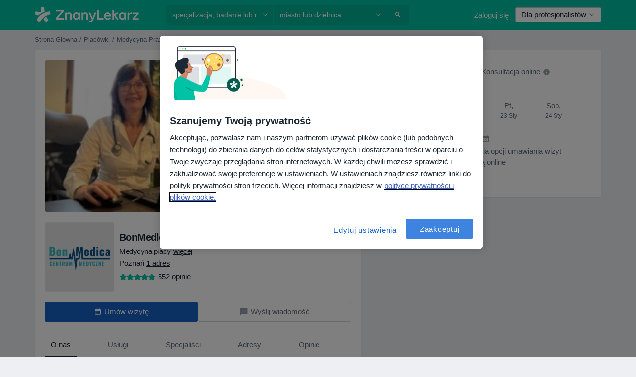

--- FILE ---
content_type: text/html; charset=UTF-8
request_url: https://www.znanylekarz.pl/placowki/bonmedica-gabinety
body_size: 59410
content:

<!DOCTYPE html>
<html lang="pl" region="pl" class="spaces-height-tweak">
<head>
<!--
--------------------------------
We are looking for outstanding talent! Since you are interested in our code, maybe you are also interested in becoming part of our team.
We look forward to seeing you: https://docplanner.tech/careers
--------------------------------
-->
	
			<link rel="preconnect" href="//cookie-cdn.cookiepro.com"/>
		<link rel="preconnect" href="//platform.docplanner.com/"/>
		
		
		<link rel="preconnect" href="//s3-eu-west-1.amazonaws.com"/>
		<link rel="preconnect" href="//www.googletagmanager.com"/>
		<link rel="preconnect" href="//www.google-analytics.com"/>
		
							<script type='text/javascript'>
	window.VWO = window.VWO || [];

	window.VWO.init = window.VWO.init || function (state) {
		window.VWO.consentState = state;
	};

	const decodedCookie = decodeURIComponent(document.cookie);

	if (decodedCookie.includes('C0002:1') && (decodedCookie.includes('vwo_consent=2') || decodedCookie.includes('vwo_consent=3'))) {
		window.VWO.init(1);
	}

	function handleVWOConsent(detail) {
		if (detail.includes('C0002')) {
			window.VWO.init(1)
		}else {
			window.VWO.init(3)
		}
	}
</script>
			
			<link rel="preconnect" href="https://dev.visualwebsiteoptimizer.com" />
			<script type='text/javascript' id='vwoCode'>
				window._vwo_code || (function() {
					var account_id=772888,
						version=2.0,
						settings_tolerance=2000,
						hide_element='body',
						hide_element_style = 'opacity:0 !important;filter:alpha(opacity=0) !important;background:none !important',
						/* DO NOT EDIT BELOW THIS LINE */
						f=false,w=window,d=document,v=d.querySelector('#vwoCode'),cK='_vwo_'+account_id+'_settings',cc={};try{var c=JSON.parse(localStorage.getItem('_vwo_'+account_id+'_config'));cc=c&&typeof c==='object'?c:{}}catch(e){}var stT=cc.stT==='session'?w.sessionStorage:w.localStorage;code={use_existing_jquery:function(){return typeof use_existing_jquery!=='undefined'?use_existing_jquery:undefined},library_tolerance:function(){return typeof library_tolerance!=='undefined'?library_tolerance:undefined},settings_tolerance:function(){return cc.sT||settings_tolerance},hide_element_style:function(){return'{'+(cc.hES||hide_element_style)+'}'},hide_element:function(){return typeof cc.hE==='string'?cc.hE:hide_element},getVersion:function(){return version},finish:function(){if(!f){f=true;var e=d.getElementById('_vis_opt_path_hides');if(e)e.parentNode.removeChild(e)}},finished:function(){return f},load:function(e){var t=this.getSettings(),n=d.createElement('script'),i=this;if(t){n.textContent=t;d.getElementsByTagName('head')[0].appendChild(n);if(!w.VWO||VWO.caE){stT.removeItem(cK);i.load(e)}}else{n.fetchPriority='high';n.src=e;n.type='text/javascript';n.onerror=function(){_vwo_code.finish()};d.getElementsByTagName('head')[0].appendChild(n)}},getSettings:function(){try{var e=stT.getItem(cK);if(!e){return}e=JSON.parse(e);if(Date.now()>e.e){stT.removeItem(cK);return}return e.s}catch(e){return}},init:function(){if(d.URL.indexOf('__vwo_disable__')>-1)return;var e=this.settings_tolerance();w._vwo_settings_timer=setTimeout(function(){_vwo_code.finish();stT.removeItem(cK)},e);var t=d.currentScript,n=d.createElement('style'),i=this.hide_element(),r=t&&!t.async&&i?i+this.hide_element_style():'',c=d.getElementsByTagName('head')[0];n.setAttribute('id','_vis_opt_path_hides');v&&n.setAttribute('nonce',v.nonce);n.setAttribute('type','text/css');if(n.styleSheet)n.styleSheet.cssText=r;else n.appendChild(d.createTextNode(r));c.appendChild(n);this.load('https://dev.visualwebsiteoptimizer.com/j.php?a='+account_id+'&u='+encodeURIComponent(d.URL)+'&vn='+version)}};w._vwo_code=code;code.init();})();
			</script>
			
	
						<link rel="preload" href="//platform.docplanner.com/css/jade-dpuikitv3-ccf4255a.css" as="style"/>
					<link rel="preload" href="//platform.docplanner.com/css/jade-profile-facility-da0b3093.css" as="style"/>
					<link rel="preload" href="//platform.docplanner.com/css/jade-profile-facility-all-star-9d5691d2.css" as="style"/>
					<link rel="preload" href="//platform.docplanner.com/css/jade-profile-facility-premium-f1461b7c.css" as="style"/>
					<link rel="preload" href="//platform.docplanner.com/css/jade-profile-facility-basic-3a7fc81c.css" as="style"/>
		
		
						<link rel="preload" href="//www.googletagmanager.com/gtm.js?id=GTM-PZ83PG" as="script"/>
			<link rel="preload" href="//www.google-analytics.com/analytics.js" as="script"/>
			
	<meta charset="utf-8"/>
	<title>BonMedica Gabinety - ZnanyLekarz.pl</title>

			
	  <script
    src="//cookie-cdn.cookiepro.com/consent/52a1b17d-e5d5-4852-b793-ba27a4656b5d/otSDKStub.js?v=202211201558"
    data-id="onetrust-script"
    data-language="pl"
    type="text/javascript"
    charset="UTF-8"
    data-domain-script="52a1b17d-e5d5-4852-b793-ba27a4656b5d"
  ></script>

<script type="text/javascript">
  function OptanonWrapper() {
	  	  window.OneTrust.OnConsentChanged(({ detail }) => {
		  if (typeof handleVWOConsent !== "undefined" && typeof handleVWOConsent == "function") {
			  handleVWOConsent(detail)
		  }
	  });
	    }
</script>
	
	<link rel="search" type="application/opensearchdescription+xml" title="www.znanylekarz.pl" href="https://www.znanylekarz.pl/opensearch">

			<meta name="description" content="BonMedica Gabinety - zobacz opinie pacjentów, listę lekarzy przyjmujących w tej placówce oraz informacje kontaktowe i umów wizytę online!"/>
	<meta name="robots" content="index,follow"/>
	<meta property="fb:page_id" content="122601654502559"/>
	
		
				<link rel="canonical" href="https://www.znanylekarz.pl/placowki/bonmedica-gabinety"/>
	
				
<meta property="og:image" content="//platform.docplanner.com/img/pl/open-graph/og-v0.png?583464880" />
	
					
<script type="text/javascript">
	var ZLApp = {
		'APICredentials': {},

		'AppConfig': {},
		'Roles' : {
      'IS_CALL_CENTER_AGENT': false,
			'IS_ZLWORKER' : false,
			'IS_CUSTOMER_CARE' : false,
			'IS_DOCTOR': false,
			'IS_FACILITY': false		},

		'Routes' : {},

		'Storage' : {
			session: sessionStorage,
			local: localStorage
		},

		'Modules': {
			CalendarEditionPage : function() {},
			AlgoliaIndexes : {},
			MapsLoader : {}
		},

		'Experiments': {},

		'pushGAEvent': function(options) {
			$(document).ready(function() {
				// Universal Google Analytics Events

				var layerData = $.extend({
					'event': 'gaTriggerEvent',
					'gaEventCategory': options[0],
					'gaEventAction': options[1],
					'gaEventLabel': options[2],
					'gaEventInteraction': options[4]
				}, options[5]);

				dataLayer.push(layerData);
			});
		},
    'pushHSEvent': function(eventValue) {
		  if (window._hsq && _hsq.push) {
				_hsq.push(["trackEvent", eventValue]);
			}
		},
		"Routing" : {
			"generate" : function(name, object) {
				return ZLApp.NativeRouting.generate(name, object);
			}
		},
		'setStorage': function(type, key, value) {
			try {
				var storage = this.Storage[type];

				storage.setItem( key, JSON.stringify(value) );

				return true;
			} catch (exception) {
				return false;
			}
		},
		'getStorage': function(type, key) {
			try {
				var storage = this.Storage[type];

				if (storage && storage.getItem(key) !== undefined && storage.hasOwnProperty(key) === true) {
					return JSON.parse(storage.getItem(key));
				} else {
					return undefined;
				}
			} catch (exception) {
				return undefined;
			}
		},
		'clearStorage': function(type, key) {
			try {
				var storage = this.Storage[type];
				storage.removeItem( key );
				return true;
			} catch (exception) {
				return false;
			}
		},
	};

	// Object container for old stuff
	window.ZL = {};
</script>


<script type="text/javascript">
	ZLApp.CrmConfig = {
		DEFAULT_CURRENCY_CODE: 'PLN',
		DEFAULT_VAT_RATE: 23,
		WITH_ZEROS: false,
		PRICE_TYPE: 'net',
		WEBSOCKET_DOMAIN: 'ws.znanylekarz.pl',
		WEBSOCKET_TOKEN: '2c595f7e-ef38-492e-b088-73e553cf86dd',
	};
</script>




<script>
	ZLApp.Const = {
		'AJAX_ROOT_ROUTE': 'www.znanylekarz.pl',
		'ALGOLIA_API_KEY': '189da7b805744e97ef09dea8dbe7e35f',
		'ALGOLIA_APP_ID': 'docplanner',
		'ALGOLIA_PREFIX': '',
		'ALGOLIA_SUFFIX': '',
		'TESTING_NAME': '',
		'BASE_DOMAIN': 'znanylekarz.pl',
		'BOOKING_APP_BOOK_VISIT': 'umow-wizyte',
		'BOOKING_APP_BOOK_VISIT_SLOTS': 'wybierz-wizyte',
		'BOOKING_SOURCE_ENABLED': true,
		'BREAKPOINTS': {
			'SCREEN_LG_MIN': 1200,
			'SCREEN_MD_MAX': 1199,
			'SCREEN_MD_MIN': 992,
			'SCREEN_SM_MAX': 991,
			'SCREEN_SM_MIN': 768,
			'SCREEN_XS_MAX': 767,
		},
		'RECAPTCHA_SITE_KEY': '6LdoFUseAAAAAEZyELW_Eg38q3kL1A8OaDPwQa5o',
		'COVID_TEST_ID': '185',
		'FLU_VACCINATION_ID': '',
		'CURRENCY': '0 - 0 zł',
		'CURRENT_COUNTRY_NAME': 'Polska',
		'CURRENT_COUNTRY_PHONE_PREFIX': '+48',
		'CURRENT_ROUTE': 'route_facility_profile',
		'DOCTOR_REGISTRATION_WITHOUT_VERIFICATION': true,
		'DOMAIN': 'www.znanylekarz.pl',
		'DWH_STATISTICS_URL': 'https://dwh-statistics.znanylekarz.pl',
		'EVENT_TRACKER_URL': 'https://event-tracker.docplanner.com',
		'FACEBOOK_FANPAGE_URL': 'https://www.facebook.com/ZnanyLekarz',
		'FACEBOOK_LOCALE': 'pl_PL',
		'FACILITY_URL': 'https://www.znanylekarz.pl/placowki/__urlname__',
		'FIRST_SOCIAL_LOGIN':  false ,
		'GEOCODER_DOMAIN': 'geocoder.znanylekarz.pl',
		'GOOGLE_API_KEY': 'AIzaSyAPEkgzgNuQ7h-PLlGo4YqglJ0Ht9RIiPk',
		'GOOGLE_APP_ID': '965288796332-0h7v07k49r7ggo08nggbg2sdop6eop7d.apps.googleusercontent.com',
		'GOOGLE_ONE_TAP_REDIRECT_URL': 'https://www.znanylekarz.pl/social-connect/pl_sso?_redirect=https%3A//www.znanylekarz.pl/placowki/bonmedica-gabinety',
		'HAS_UNIFIED_NAVIGATION': false,
		'HUBSPOT_ECOMMERCE_CONTACT': '07420eff-a356-467c-a0b1-a89894bba8a1',
		'HUBSPOT_ID': '442271',
		'ISO_LOCALE': 'pl',
		'IS_LOGGED': false,
		'IS_LOGGED_DOCTOR': false,
		'IS_LOGGED_FACILITY_MANAGER': false,
		'IS_PATIENT_APP': false,
		'IS_PHONE': false,
		'IS_STAGING': false,
		'LANGUAGE_CODE': 'pl_PL',
		'LOADER_IMAGE': '<p class="loader"><img src="//platform.docplanner.com/img/general/user-interface/loader-ready-white.gif?1799301098" alt=""/></p>',
		'LOADER_URL': "//platform.docplanner.com/img/general/user-interface/loader-ready-white.gif?1799301098",
		'LOCALE': 'pl',
		'MARKETING_CONSENT_IS_INFO': false,
		'MARKETING_CONSENT_PRECHECKED': true,
		'FACILITY_MARKETING_CONSENT_PRECHECKED': true,
		'MIN_QUESTION_CHARACTERS': 50,
		'PAGE_TYPE': 'clinic_profile_with_calendars',
		'PATIENT_APP_VERSION': '',
		'PATIENT_REQUEST_BASE_URL': 'https://patient-request.znanylekarz.pl',
		'PLATFORM_LINK': '//platform.docplanner.com/',
		'POST_CODE_MASK': '99-999',
		'PROTOCOL': 'https',
		'REFERER': '',
		'SAAS_BASE_DOMAIN': 'docplanner.znanylekarz.pl',
		'SAAS_MANAGEMENT_WIDGET_DOMAIN': 'booking-management.znanylekarz.pl',
		'SEARCH_PATH': "https:\/\/www.znanylekarz.pl\/szukaj",
		'SITE_LANG': 'pl',
		'SITE_NAME': 'ZnanyLekarz',
		'SSO_DOMAIN': 'l.znanylekarz.pl',
		'SSO_SOCIAL_CONNECT': 'https://www.znanylekarz.pl/social-connect/pl_sso?_redirect=',
		'SSO_SOCIAL_CONNECT_REDIRECT_URL': 'https://www.znanylekarz.pl/social-connect/pl_sso?_redirect=https%3A//www.znanylekarz.pl/placowki/bonmedica-gabinety',
		'TERMS_URL': 'https://www.znanylekarz.pl/regulamin',
		'TIMEZONE': '+01:00',
		'UPPERCASE_RATIO_ON_OPINIONS': 50,
		'USER_ID': null,
		'VISIT_URL': '',
		'WIDGETS_APP_URL': 'widgets.znanylekarz.pl',
		'SEARCH_APP_URL': 'https://search.znanylekarz.pl',
		'PSYCHOTHERAPIST_SPECIALIZATION_ID': 152,
		'PSYCHOLOGY_SPECIALIZATION_ID': 93,
		'DOCTOR_CALENDAR_WIDGET_WITH_FILTERS_ENABLED': false,
		'USE_FULL_LIST_OF_INSURANCES_IN_CALENDAR_WIDGET': false,
	};

	ZLApp.isRoute = function(route) {
		if (Array.isArray(route)) {
			return route.indexOf(this.Const.CURRENT_ROUTE) > -1;
		}

		return this.Const.CURRENT_ROUTE === route;
	};
</script>


																																																																																																																																																																																																																										
<script>
	ZLApp.Gate = {"GATE_ADDRESS_EDITION_CUSTOM_REFUND_POLICY":true,"GATE_ADDRESS_ONLINE_CONSULTATION":true,"GATE_ADMIN_CHAT_GDPR":true,"GATE_BOOKING_INSURANCE":false,"GATE_BOOKING_DIRECT_INSURANCE":false,"GATE_SHOW_DISABLED_FACILITY_WIDGET":false,"GATE_AGENDA_NON_DOCTORS_FRONTEND_TEST":false,"GATE_CALENDAR_NOTIFICATION_FIND_OTHER_DOCTOR":true,"GATE_CHECK_YOUR_INSURANCE":false,"GATE_CONTEXTUAL_SEARCH_AT_HOMEPAGE":true,"GATE_COOKIE_CONSENT":true,"GATE_COVID_TEST_SEARCH":false,"GATE_FLU_VACCINATION_SEARCH":false,"GATE_CRM_ECOMMERCE_BLACK_FRIDAY":false,"GATE_CRM_ECOMMERCE_BOLETO":false,"GATE_CRM_ECOMMERCE_IBAN":false,"GATE_CRM_ECOMMERCE_IYZICO_ONE_TIME":false,"GATE_CRM_ECOMMERCE_PAYMENTS_TESTIMONIALS":false,"GATE_CRM_ECOMMERCE_PIX":false,"GATE_CRM_ECOMMERCE_PSE":false,"GATE_CRM_ECOMMERCE_SERVIPAG":false,"GATE_CRM_ECOMMERCE_SHOW_CPL_PRICING_DETAILS":true,"GATE_CRM_ECOMMERCE_WEBSITE":false,"GATE_CRM_ECOMMERCE_WEB_PAY":false,"GATE_CRM_ECOMMERCE_HIDE_PACKAGING_LANDING_CONTACT_FORM":false,"GATE_CRM_ECOMMERCE_TERMS_DETAILS":false,"GATE_CRM_IYZICO":false,"GATE_CRM_PAYU":true,"GATE_CRM_USE_SCA_AUTHENTICATION_FLOW":true,"GATE_CRM_USE_SCA_AUTHENTICATION_FLOW_SELECTIVE_BINS":false,"GATE_CRM_REFERRAL_PROGRAM_URL_REDESIGN":false,"GATE_DIRECT_INSURANCES":false,"GATE_DOCTOR_CALENDAR_FILTERS":true,"GATE_DOCTOR_LICENSE_NUMBER":true,"GATE_DOCTOR_PROFILE_TOP_BANNER_TOUCHPOINT":true,"GATE_DOCTOR_REGISTRATION_EMAIL_CONFIRMATION":false,"GATE_DOCTOR_STATISTICS_VIDEO":true,"GATE_OPENING_HOURS":false,"GATE_ECOMMERCE_PREMIUM_LANDING_MODAL":false,"GATE_ECOMMERCE_PREMIUM_LANDING_MODAL_MARKETING":false,"GATE_ECOMMERCE_PRICING_WEBSITE_ON_DEFAULT":false,"GATE_ECOMMERCE_WEBSITE_TOGGLE_ADDITIONAL_TEXT":true,"GATE_ECOMMERCE_THANK_YOU_PAGE_NEW_ONBOARDING_WIZARD":false,"GATE_ECOMMERCE_UNPAID_INVOICES_MODAL":true,"GATE_PRELOAD_GTM":true,"GATE_ENABLE_LICENSE_NUMBER_VERIFICATION":false,"GATE_FACILITY_CALENDAR_SERVICE_STEP":true,"GATE_FACILITY_CALENDAR_SORT_BY_NAME":false,"GATE_FACILITY_PROFILE_TOP_BANNER_TOUCHPOINT":true,"GATE_FACILITY_REGISTRATION":true,"GATE_FACILITY_REGISTRATION_EMAIL_CONFIRMATION":true,"GATE_FACILITY_SERVICES_TABLE":true,"GATE_REFACTORED_FACILITY_ITEM_ABOUT":false,"GATE_FIND_ANOTHER_SPECIALIST_WHEN_NO_AVAILABILITY":false,"GATE_GDPR_MARKETING_CONSENT_MANDATORY":false,"GATE_GDPR_REGISTRATION_INFORMATION":false,"GATE_GENERAL_MARKETING_AGREEMENT":false,"GATE_GOOGLE_ONE_TAP_LOGIN":false,"GATE_HIDE_NEARBY_DOCTORS_ON_NON_COMMERCIAL_PROFILE":false,"GATE_HIDE_PRICES_FOR_PATIENTS_WITH_INSURANCE":false,"GATE_HOMEPAGE_PATIENT_APP_BANNER":true,"GATE_HUBSPOT":true,"GATE_INSURANCE_PLANS":false,"GATE_LOCATION_DETAILS":true,"GATE_MODERATION_DOCTOR_ITEM_REQUIRED":false,"GATE_MODERATION_DOCTOR_ITEM_SPECIALIZATION":false,"GATE_MODERATION_DOCTOR_SPECIALIZATION":true,"GATE_MODERATION_EDIT_OPINION_BY_MODERATOR":true,"GATE_MODERATION_OPINION_TRUST_SCORE_DISPLAY":true,"GATE_MODERATION_AUTOMODERATOR_PARAMS_BUTTON_DISPLAY":true,"GATE_MODERATION_PANEL_DOCTOR_NEW_BY_SELF":false,"GATE_MODERATION_SPECIALIZATION_DOCUMENT_VERIFICATION":true,"GATE_NEW_SEARCH_DISTRICT_FILTERS":false,"GATE_NEW_SEARCH_FORCE_DOCTORS_ON_LANDING_PAGES":false,"GATE_NEW_SEARCH_ONLINE_CONSULTATION_BANNER":true,"GATE_NEW_SEARCH_PATIENT_APP_BANNER":true,"GATE_ONLINE_CONSULTATION_CALENDAR_PAYMENT_TIP":true,"GATE_ONLINE_LANDING_REAL_TESTIMONIALS":true,"GATE_OPINIONS_NEW_FLOW_SAMPLE_OPINIONS":false,"GATE_OPINIONS_NEW_FLOW_REQUIRE_LOGIN_JUST_BEFORE_SUBMIT":false,"GATE_OPINION_SIGNATURE_HIDE":false,"GATE_OPINION_SORTING_SHOW":false,"GATE_PB_DECIMAL_PART_IN_PRICES":true,"GATE_ENABLE_ALL_PATIENT_APP_BANNER":true,"GATE_ENABLE_BROWSER_CHAT_PATIENT_APP_BANNER":true,"GATE_QA_PATIENT_APP_BANNER":true,"GATE_USE_NEW_MESSENGER_APP":true,"GATE_CHAT_ENABLE_NEW_ON_LOAD_BANNER":true,"GATE_CHAT_ENABLE_NEW_ON_LOAD_CONFIRMATION_BANNER":true,"GATE_DEEPLINK_SEND_DIRECT_REGISTRATION_TRACKING":true,"GATE_DLP_VWO_EXPERIMENT_ENABLED":false,"GATE_ENABLE_DLP_SURVEY":false,"GATE_Q_AND_A":true,"GATE_Q_AND_A_ALLOW_PRIVATE_QUESTIONS":false,"GATE_Q_AND_A_ANSWER_MODERATION":false,"GATE_Q_AND_A_PRIVATE_QUESTIONS_PANEL_VUE":false,"GATE_RECURRING_CREDIT_CARD_PAYMENT":true,"GATE_SAVE_DOCTOR_PROFILE":true,"GATE_SAVE_DOCTOR_PROFILE_NON_LOGGED":true,"GATE_SENTRY_JS":true,"GATE_DATADOG_RUM_JS":true,"GATE_SENTRY_PERFORMANCE_TRACING":true,"GATE_SEO_ENABLE_NEW_DOCTOR_HOMEPAGE_SECTION":true,"GATE_SHOW_ADDRESS_FACILITY_WARNING":true,"GATE_SHOW_DOCTOR_PROFILE_EDITION_DESCRIPTION":true,"GATE_HIDE_REQUEST_SERVICES":true,"GATE_SHOW_GDPR_CHECKBOX":false,"GATE_SHOW_PHONE_ON_NON_COMMERCIAL_DOCTORS":false,"GATE_SLOT_RELEASED":true,"GATE_STRONG_PASSWORD_VALIDATOR":true,"GATE_TIMEZONE_ONLINE_CONSULTATION":false,"GATE_TURKISH_LAW_COMPLIANCE":false,"GATE_USER_REGISTRATION_EMAIL_CONFIRMATION":true,"GATE_VUE_LOCATION_AUTOCOMPLETE_LOGS":false,"GATE_VUE_WIDGETS":true,"GATE_WEBSOCKETS":true,"GATE_MODERATION_SPECIALIZATION_DOCUMENT_VERIFICATION_SENT_EMAIL":true,"GATE_TEST_ACCOUNTS_DASHBOARD_FACILITY_ACCOUNTS_TOGGLE":true,"GATE_OPINION_ACTIVATION_AND_EMAIL_VERIFICATION_VIA_EMAIL":false,"GATE_RECAPTCHA_ENTERPRISE_OPINIONS_FLOW":true,"GATE_OPINIONS_REMOVE_OTHER_FROM_LOCATION_DROPDOWN":false,"GATE_ECOMMERCE_USE_IFRAME":false,"GATE_DOCTOR_REGISTRATION_MODERATION_PANEL":true,"GATE_CRM_FIRST_CLASS_ECOMMERCE_PROMOTION":false,"GATE_OPINIONS_FOR_FACILITIES":false,"GATE_UNSUBSCRIBE_SMS_FOOTER":true,"GATE_OPINIONS_FACILITY_DOCTOR_DROPDOWN":false,"GATE_OPINIONS_FACILITY_ADDRESSES_DROPDOWN":false,"GATE_PATIENT_REQUEST_BUTTON":false,"GATE_ENABLE_PATIENT_REQUEST_WEBVIEW":false,"GATE_USE_NEW_PATIENT_REQUEST_PAGE":false,"GATE_PATIENT_REQUEST_VERIFICATION_STEP":false,"GATE_DOCTOR_OUT_OF_OFFICE":false,"GATE_GET_DOCTOR_CERTIFICATE":true,"GATE_CRM_ECOMMERCE_PACKAGING_LANDING":true,"GATE_CRM_ECOMMERCE_PACKAGING_LANDING_HIDE_ICONS":false,"GATE_CRM_ECOMMERCE_CUSTOMER_SUPPORT_SECTION":true,"GATE_REQUEST_PROFILE_CHANGES_WITH_TEXT_BOX":false,"GATE_FETCH_CUSTOMER_DATA_BY_TAX_NUMBER":true,"GATE_ECOMMERCE_ACCEPT_COMPANY_GMB":true,"GATE_CRM_CUSTOMER_TAX_NUMBER_NOT_REQUIRED":false,"GATE_BULK_OBJECT_VERIFICATION":true,"GATE_USER_TOOL_V2":true,"GATE_BANNER_REDIRECT_TO_LISTING":true,"GATE_SHOULD_CHECK_BOOKABLE_SERVICES_ON_FACILITY_PROFILE":true,"GATE_SHOULD_CHECK_BOOKABLE_DOCTORS_ON_FACILITY_PROFILE":true,"GATE_NEW_SEARCH_HIDE_DOCTOR_SERVICES":false,"GATE_SHOW_PRICE_INCREASE_MODAL":false,"GATE_OPINIONS_ABUSE_REPORT_VIA_EMAIL_POSSIBLE":false,"GATE_TRUST_BANNER_CERTIFICATES_PL":true,"GATE_USE_TEST_COOKIEPRO":false,"GATE_CHAT_SEND_HEALTH_PROFILE_BUTTON":false,"GATE_DOCTOR_SPECIALIZATION_IN_PROGRESS":true,"GATE_PATIENT_APP_EVENT_INTERCEPTOR":true,"GATE_DP_SPACES_HEADER":true,"GATE_CRM_ECOMMERCE_PACKAGING_LANDING_FUTURE_PRICINGS":false,"GATE_DE_SEARCH_FILTER_SLOTS_BY_INSURANCE_PROVIDER":false,"GATE_ENABLE_EFR_DEEPLINK_PARAM":true,"GATE_ENABLE_UNLEASH_FOR_DLP":true,"GATE_ENABLE_UNLEASH_CACHING_FOR_DLP":false,"GATE_VISIBILITY_SPACE_PROMO_MATERIALS_PAGE":true,"GATE_FACILITY_PROFILE_PRICE_RANGES":true,"GATE_VISIBILITY_SPACE_FIRST_CLASS_PAGE":true,"GATE_FACILITY_PROFILE_GROUP_SERVICES_BY_DESCRIPTION":true,"GATE_OPINION_VERIFIED_BY_PAYMENT":true,"GATE_OPINION_MERGED_VERIFICATION_BADGES_FRONTEND":true,"GATE_NEW_DOCTOR_REGISTRATION_FLOW":true,"GATE_PRE_REGISTER_STEP":true,"GATE_DOCTOR_WELCOME_MODAL":true,"GATE_Q_AND_A_PATIENT_PANEL_SHOW_ALL":true,"GATE_SEARCH_MED24_BANNER":true,"GATE_DOCTOR_DASHBOARD":true,"GATE_NEW_SERVICES_SECTION_WITH_CUSTOM_NAMES":true,"GATE_SAAS_FOR_FREEMIUM":false,"GATE_FIRST_CLASS_LANDING_PAGE_MODALITIES":true,"GATE_CALENDAR_REQUEST_PHONE_NUMBER":true,"GATE_SHOW_ASK_FOR_CALENDAR_MODAL":true,"GATE_GOOGLE_ONE_TAP_LOGIN_MOVED_FROM_GTM":true,"GATE_SHOW_STATISTICS_ICON":true,"GATE_DOCTOR_DASHBOARD_CALENDAR_REQUESTS":true,"GATE_ENABLE_SAAS_INSURANCE_CONFIGURATION":false,"GATE_INSURANCE_CONFIGURATION_TEMPORARY_PMS_WORKAROUND":false,"GATE_SHOW_NEAR_ME":true,"GATE_OOPS_WIDGET":true,"GATE_FACILITY_PROFILE_MERGE_SERVICES_FOR_MULTIPLE_SPECS":true,"GATE_CRM_SHOW_ECOMMERCE_SECURE_PAYMENT_TEXT":false,"GATE_DOCTOR_PROFILE_EDITION_GENDER_ALLOW_OTHER":true,"GATE_ENABLE_ADDITIONAL_ONLINE_RESULTS_EXPERIMENT":true,"GATE_ENABLE_RADIUS_SEARCH_RESULTS_EXTENSION":true,"GATE_CRM_SHOW_ECOMMERCE_NOA_TERMS_2":true,"GATE_PHARMACIES_SEARCH":false,"GATE_SEARCH_ASSISTANT_EXPERIMENT_AUTO_SHOW":false,"GATE_SEARCH_ASSISTANT_BANNER_EXPERIMENT":false,"GATE_SEARCH_ASSISTANT_EXPERIMENT_SA_FROM_AUTOCOMPLETE":false,"GATE_SEARCH_ASSISTANT_BANNER_MIXED_QUESTIONS_EXPERIMENT":false,"GATE_VISIBILITY_EXPERIMENT":false,"GATE_BOOKING_PUBLIC_INSURANCE_FLOW_FRONTEND":true,"GATE_SEARCH_INSURANCE_LISTINGS_FILTER_PROCESSING":false,"GATE_MARKETPLACE_PAYMENTS_BNPL_RESCHEDULES":false,"GATE_VISIBILITY_ADDRESS_EDITOR_VALIDATION_DOCTOR":true,"GATE_VISIBILITY_ADDRESS_EDITOR_VALIDATION_FACILITY":true,"GATE_DOCTOR_NEW_MODERATION_NEW_ENDPOINT":true,"GATE_PB_INSURANCES_AVAILABILITY_SEARCH":false,"GATE_VISIBILITY_SA_HIDE_LIVE_LOCATION_QUESTION":false,"GATE_PB_AB_TEST_AVAILABILITY_CALENDAR":true,"GATE_CRM_NOA_PROMO_BLACK_FRIDAY":false,"GATE_CRM_NOA_PROMO_BLACK_FRIDAY_PRICE_INFO":false,"GATE_DOCTOR_REGISTRATION_LICENSE_REQUIRED_BY_SPECIALIZATION":false,"GATE_SUPPORT_DOCUMENT_UPLOAD_WITH_LICENSE_NUMBER":true,"GATE_ADDRESS_EDITOR_STREET_NUMBER_NOT_MANDATORY":false,"GATE_VISIBILITY_FC_PAGE_BLACK_FRIDAY_PROMO":false,"GATE_KEEP_DOCTOR_LICENSE_NUMBER_HIDDEN_IN_PROFILE":false,"GATE_VISIBILITY_WATSONIZED_WIDGET_CONFIGURATION":false,"GATE_DOCTOR_REGISTRATION_LICENSE_NUMBER_PAGE":false,"GATE_DOCTOR_REGISTRATION_VALUE_PROPOSITION_ASIDE":true,"GATE_ADDRESS_EDITOR_ZIP_CODE_NOT_MANDATORY":false,"GATE_ENABLE_SASS_ONLY_WIDGET_BY_DEFAULT":true,"GATE_DISPLAY_LINK_WHITE_LABEL_WIDGET":false};

	ZLApp.isGranted = function(gate) {
		return this.Gate[gate];
	};
</script>


	<script>
		ZLApp.Lang = {
						"@Disease": "choroba",
			"@List": "lista",
			"@Map": "mapa",
			"abandoned_cart_button": "Potwierd\u017a termin",
			"abandoned_cart_description": "Aby um\u00f3wi\u0107 wizyt\u0119, doko\u0144cz proces rezerwacji.",
			"abandoned_cart_header": "Twoja wizyta nie zosta\u0142a jeszcze potwierdzona",
			"add": "Dodaj",
			"add_patient": "Dopisz pacjenta",
			"address": "Adres",
			"addresses_with_no_online_booking": "Adresy bez mo\u017cliwo\u015bci rezerwacji online (%{count})",
			"advance_schedule_calendar_address": "Adres",
			"agenda_visit_manage_cancel_visit_modal": "Twoja wizyta zosta\u0142a anulowana.",
			"agenda_visit_manage_confirm_visit_modal": "Dzi\u0119kujemy! Prosimy o punktualne przybycie.",
			"are_you_sure": "Jeste\u015b pewien?",
			"autocomplete_disease": "choroba",
			"autocomplete_loading": "Szukamy wynik\u00f3w",
			"autocomplete_search_empty": "Czego szukasz?",
			"autocomplete_search_prefix": "Wyszukaj",
			"autocomplete_specialization": "Specjalizacja",
			"booking_sms_conf_after_resend_hint": "Wys\u0142ali\u015bmy SMS ponownie! Tym razem powinien doj\u015b\u0107 szybciej ni\u017c w 2 minuty. ",
			"brand_doctors": "lekarzy",
			"calendar_placeholder_title": "Umawianie na ZnanyLekarz",
			"call": "Zadzwo\u0144",
			"cancel": "Anuluj",
			"changes_sent_to_moderation": "Zmiana zosta\u0142a wys\u0142ana do moderacji. Tre\u015b\u0107 nie b\u0119dzie widoczna na profilu do momentu akceptacji przez moderatora.",
			"chat_error_message": "Spr\u00f3buj od\u015bwierzy\u0107 stron\u0119 aby zobaczy\u0107 najnowsze wiadomo\u015bci.",
			"check_other_calendars": "Poka\u017c adresy z kalendarzem",
			"clinics_autocomplete": "Centrum medyczne",
			"close": "Zamknij",
			"comment_should_not_capitalize": "Komentarz nie powinien by\u0107 pisany wielkimi literami",
			"comment_to_short": "Opinia musi mie\u0107 przynajmniej %minCharacters% znak\u00f3w, aktualnie ma %currentCount%.",
			"common_refresh": "Od\u015bwie\u017c",
			"components.question.doctor.book": "Um\u00f3w wizyt\u0119",
			"confirm_when_slot_remove": "Na pewno chcesz usun\u0105\u0107 te terminy?",
			"congratulations_reminders_set": "Gratulujemy, ustawiono przypomnienie.",
			"currency_suffix": "%{currency_code} z\u0142",
			"disable": "wy\u0142\u0105cz",
			"doctor_all_addresses": "Adresy (%{count})",
			"doctor_all_addresses_one": "Adres",
			"doctor_autocomplete": "Specjalista",
			"doctor_edition_facility_type_header": "Rodzaj adresu",
			"doctor_edition_online_office_name": "Nazwa gabinetu online",
			"doctor_opinions_show_opinions": "Poka\u017c opinie",
			"doctor_profile_add_opinion": "Dodaj opini\u0119",
			"doctor_service": "Us\u0142uga",
			"doctor_verificated_successfully": "Ten lekarz potwierdzi\u0142 wiarygodno\u015b\u0107 danych na swoim profilu",
			"doctor_with_calendar": "Brak wizyt",
			"edit": "edytuj",
			"edit_visit_patient": "Edytuj pacjenta",
			"enable": "w\u0142\u0105cz",
			"errorTryLater": "Wyst\u0105pi\u0142 b\u0142\u0105d. Spr\u00f3buj jeszcze raz.",
			"error_while_uploading_photos": "Nasz serwer ma problem z przetworzeniem Twoich zdj\u0119\u0107. Spr\u00f3buj zmniejszy\u0107 ich rozmiary lub dodawa\u0107 je pojedynczo.",
			"expand_map": "Powi\u0119ksz map\u0119",
			"facility": "Plac\u00f3wka",
			"facility_listing_context_alert": "Zmiana specjalizacji, adresu b\u0105d\u017a wyb\u00f3r konkretnego lekarza mo\u017ce spowodowa\u0107, \u017ce wy\u015bwietlane terminy nie b\u0119d\u0105 spe\u0142nia\u0107 wybranych wcze\u015bniej kryteri\u00f3w (us\u0142uga czy ubezpieczenie).",
			"facility_name_plaxeholder": "np. Specjalistyczny Gabinet Diagnostyki Ginekologiczno - Po\u0142o\u017cniczej",
			"fieldNotEmpty": "To pole nie mo\u017ce by\u0107 puste",
			"filter_info_box": "U\u017cyj filtr\u00f3w aby otrzyma\u0107 wyniki bardziej dostosowane do Twoich potrzeb.",
			"finish": "Zako\u0144cz",
			"forward": "Dalej",
			"from": "Od",
			"generic-book-appointment": "Um\u00f3w wizyt\u0119",
			"google_calendar_cancel_sync_text": "Czy na pewno chcesz anulowa\u0107 synchronizacj\u0119?",
			"import_address_name": "Nazwa gabinetu",
			"incorrect_date": "Nieprawid\u0142owa data!",
			"insurance_box_title": "Szukasz lekarza z konkretnym planem ubezpieczeniowym? Sprawd\u017a poni\u017csze opcje",
			"internal_number_warning": "Po rozpocz\u0119ciu po\u0142\u0105czenia wprowad\u017a numer wewn\u0119trzny:",
			"less": "mniej",
			"license_verification_doctor_profile_modal_body": "Perfil sob verifica\u00e7\u00e3o da Doctoralia. As informa\u00e7\u00f5es publicadas neste perfil foram geradas exclusivamente pelo usu\u00e1rio, e n\u00e3o foram apuradas ainda pela Doctoralia. At\u00e9 a verifica\u00e7\u00e3o deste perfil, sugerimos que confirme a veracidade junto ao conselho da especialidade correspondente, ex.: CFM, CFP, CFO.",
			"link_doctor_to_clinic.choose_clinic.placeholder": "Zacznij wpisywa\u0107, aby wyszuka\u0107 plac\u00f3wk\u0119",
			"link_doctor_to_clinic.choose_clinic.title": "Wybierz plac\u00f3wk\u0119, w kt\u00f3rej pracujesz",
			"loadingWait": "Trwa \u0142adowanie. Prosz\u0119 czeka\u0107...",
			"map": "mapa",
			"map_empty_state_CTA": "Przybli\u017c map\u0119 lub poruszaj si\u0119 po niej, by zobaczy\u0107 wi\u0119cej wynik\u00f3w",
			"map_empty_state_copy_generic": "Nie ma takich specjalist\u00f3w w okolicy",
			"map_empty_state_copy_spec": "Brak %dentists% w tej okolicy",
			"map_search": "Szukaj w tej okolicy",
			"map_test_modal_CTA": "Wr\u00f3c do listy specjalist\u00f3w",
			"map_test_modal_text": "Ju\u017c wkr\u00f3tce zostanie uruchomiona pe\u0142na wersja tej podstrony.",
			"map_test_modal_text_headline": "Strona w budowie.",
			"mobile_sign_as": "Podpisz si\u0119 jako",
			"mobile_specialization": "Specjalizacja",
			"mobile_visit_try_again": "Spr\u00f3buj ponownie",
			"more": "wi\u0119cej",
			"move_visit": "prze\u0142\u00f3\u017c wizyt\u0119",
			"no": "Nie",
			"no_calendar_in_your_location": "Brak kalendarza w Twojej lokalizacji.",
			"no_open_slots": "Brak wolnych termin\u00f3w",
			"no_results_for": "Nie znaleziono wynik\u00f3w wyszukiwania dla",
			"no_slots_facility_cta": "Poka\u017c profil",
			"no_slots_facility_info": "Brak dost\u0119pnych specjalist\u00f3w z wolnymi terminami w tym centrum medycznym.",
			"online_consultation_doc_card_label": "Oferuje konsultacje online",
			"pagination_next": "Nast\u0119pna",
			"pagination_previous": "Poprzednia",
			"panel_delete-me-modal_no": "Zatrzymaj konto",
			"panel_delete-me-modal_yes": "Usu\u0144 konto",
			"patient_visit_cancel_modal_confirm": "Czy na pewno chcesz odwo\u0142a\u0107 wizyt\u0119?",
			"patients_marketing_consent_modal_cta_no": "Nie, dzi\u0119kuj\u0119",
			"patients_marketing_consent_modal_cta_yes": "Tak, chc\u0119 dostawa\u0107 informacje od ZnanyLekarz",
			"patients_marketing_consent_modal_desc": "Otrzymuj informacje o naszych nowych funkcjonalno\u015bciach i us\u0142ugach. Dzi\u0119ki temu w pe\u0142ni wykorzystasz ZnanyLekarz, aby dba\u0107 o zdrowie swoje i bliskich.",
			"patients_marketing_consent_modal_legal_txt": "Aby m\u00f3c dzieli\u0107\u00a0si\u0119 z Tob\u0105 nowo\u015bciami na ZnanyLekarz, potrzebujemy Twojej zgody. Mo\u017cesz wycofa\u0107 j\u0105\u00a0w dowolnym momencie.",
			"patients_marketing_consent_modal_legal_txt_learn_more": "Dowiedz si\u0119 wi\u0119cej w naszej polityce prywatno\u015bci.",
			"patients_marketing_consent_modal_legal_txt_tooltip": "Potrzebujemy Twojej zgody, aby m\u00f3c zaoferowa\u0107 Ci najlepsze do\u015bwiadczenia w korzystaniu z naszego serwisu. Pami\u0119taj, \u017ce w ka\u017cdym momencie mo\u017cesz wycofa\u0107 zgod\u0119. <a href=\"https:\/\/www.znanylekarz.pl\/prywatnosc\">Dowiedz si\u0119 wi\u0119cej w naszej polityce prywatno\u015bci.<\/a>",
			"patients_marketing_consent_modal_title": "Nie przegap nowo\u015bci",
			"price_from": "Od %price%",
			"provide_visit_location": "Podaj miejsce wizyty",
			"qna_question_delete_confirm": "Czy na pewno chcesz usun\u0105\u0107 to pytanie?",
			"rate_error": "Aby doda\u0107 opini\u0119 musisz wybra\u0107 ocen\u0119.",
			"registration.facility.user_position.doctor": "Lekarz",
			"reminder_removed": "Przypomnienie zosta\u0142o usuni\u0119te",
			"remove_slot_error_message": "Usuni\u0119cie terminu nie powiod\u0142o si\u0119",
			"removing": "Usuwanie",
			"reset_filters": "Wyczy\u015b\u0107",
			"saving": "Zapisuj\u0119\u2026",
			"search_all_filters": "Wszystkie filtry",
			"search_calendar_missing": "Brak kalendarza",
			"search_doctors": "Szukaj lekarzy",
			"search_error_no_location": "Nie mo\u017cna ustali\u0107 lokalizacji u\u017cytkownika. ",
			"search_filter_calendar": "Umawianie na ZnanyLekarz",
			"search_filter_calendar_description": "Poka\u017c specjalist\u00f3w, do kt\u00f3rych mo\u017cesz um\u00f3wi\u0107 si\u0119\u00a0na portalu ZnanyLekarz",
			"search_filter_clinics": "Centrum medyczne",
			"search_filter_dates_per_date": "Termin wizyty",
			"search_filter_diseases": "Choroby",
			"search_filter_districts": "Dzielnice",
			"search_filter_doctors": "Lekarze",
			"search_filter_doctors_clinics": "Lekarze i centra medyczne",
			"search_filter_entity_type": "Rodzaj wynik\u00f3w",
			"search_filter_insurances": "Ubezpieczenia",
			"search_filter_kids_friendly": "Przyjmuje dzieci",
			"search_filter_kids_friendly_description": "Specjali\u015bci, kt\u00f3rzy przyjmuj\u0105 m\u0142odszych pacjent\u00f3w",
			"search_filter_payment_methods": "Metody p\u0142atno\u015bci",
			"search_filter_services": "Us\u0142ugi",
			"search_filter_specializations": "Specjalizacje",
			"search_in_doctors": "Znajd\u017a specjalist\u0119 \"%{QUERY}\"",
			"search_in_facilities": "Znajd\u017a centrum medyczne \"%{QUERY}\"",
			"search_see_profile": "Zobacz profil",
			"search_sort_by": "Sortowanie",
			"search_sorter": "Sortowanie",
			"search_sorter_availability": "Najwcze\u015bniejszy wolny termin",
			"search_sorter_factor_based": "Rekomendowani",
			"search_sorter_rating": "Najlepiej ocenieni",
			"search_sorter_recommended": "sugerowani",
			"search_whole_website": "Szukaj \"%phrase%\" w ca\u0142ym serwisie",
			"selectService": "Wybierz us\u0142ug\u0119",
			"selectSpecialization": "Wybierz specjalizacj\u0119",
			"select_choose": "---- wybierz ----",
			"selected": "Wybranych",
			"send_opinion": "Wy\u015blij opini\u0119",
			"services_and_prices_no_price": "Brak ceny",
			"set_visit_button": "Um\u00f3w wizyt\u0119",
			"show_all_cities": "Wszystkie miasta",
			"show_more": "zobacz wi\u0119cej",
			"show_phone": "Poka\u017c numer",
			"show_yesterday": "Poka\u017c wczorajszy dzie\u0144",
			"super_doctor_mail_CTA_see_all_opinions": "Zobacz wszystkie opinie",
			"terms_of_visits_addition": "Dodawanie termin\u00f3w wizyt",
			"toast_remove_slot_title": "Termin usuni\u0119ty!",
			"toast_undo_remove_slot_title": "Termin przywr\u00f3cony!",
			"unexpected_error": "Wyst\u0105pi\u0142 nieoczekiwany b\u0142\u0105d!",
			"unsaved_changes": "Wygl\u0105da na to, \u017ce wprowadzone przez Ciebie zmiany nie zosta\u0142y zapisane. Czy chcesz pozosta\u0107 na tej stronie, by m\u00f3c je zapisa\u0107?",
			"validation.email": "Podaj prawid\u0142owy adres e-mail",
			"validation.maxLength": "Ta warto\u015b\u0107 jest za d\u0142uga. Powinna mie\u0107 %{max} lub mniej znak\u00f3w.",
			"validation.minLength": "Ta warto\u015b\u0107 jest za kr\u00f3tka. Powinna mie\u0107 %{min} lub wi\u0119cej znak\u00f3w. ",
			"validation.required": "To pole jest wymagane",
			"validator_email": "Podaj prawid\u0142owy adres e-mail",
			"validator_required": "To pole jest wymagane",
			"visit_details_saving_progress": "Trwa zapisywanie...",
			"visit_details_visit_cancelled": "Wizyt\u0119 odwo\u0142ano",
			"visit_out_of_schedule": "Termin poza grafikiem",
			"visit_report_select_all": "Wybierz wszystko",
			"visit_select_date": "Wybierz termin wizyty",
			"wait_a_moment": "Poczekaj chwil\u0119...",
			"warning": "Uwaga",
			"we_are_checking_your_localization": "Szukamy Twojej lokalizacji...",
			"widget_default_specialist": "specjalista",
			"widget_show_reviews": "Poka\u017c opinie",
			"yes": "Tak",
			"you_have_x_custom_calendar_configs": "masz $amount tygodni ze zmienionym grafikiem",
			"you_need_characters": "Musisz napisa\u0107 jeszcze: %{currentCount} znak\u00f3w.",
			"your_account_demo_1": "Sprawd\u017a jak dzia\u0142a nowa lista wizyt",
			"your_account_demo_2": "Zamiast przewija\u0107 list\u0119 mo\u017cesz wybra\u0107 odpowiedni dzie\u0144 z kalendarza",
			"your_account_demo_3": "Jednym przyciskiem zapiszesz pacjenta na dowolny dost\u0119pny termin",
			"your_account_demo_4": "Mo\u017cesz wybra\u0107 list\u0119 dla jednego z adres\u00f3w",
			"your_account_demo_5": "Mo\u017cesz edytowa\u0107 wizyty wcze\u015bniej wpisane przez siebie",
			"your_account_demo_6": "Kliknij w pozycj\u0119 na li\u015bcie, \u017ceby zobaczy\u0107 szczeg\u00f3\u0142owe informacje",
	
			'all_specs': 'Wszystkie\u0020specjalizacje',
			'banner_promote_app_cta_2': 'Przejd\u017A\u0020do\u0020aplikacji',
			'banner_promote_app_text_1': 'Pobierz\u0020nasz\u0105\u0020aplikacj\u0119\u0020i\u0020odkryj\u0020przyjazn\u0105\u0020opiek\u0119\u0020medyczn\u0105.',
			'call_center_info_placeholder_transport': 'np.\u0020\u0022Wej\u015Bcie\u0020od\u0020ty\u0142u\u0020budynku,\u0020naprzeciwko\u0020centrum\u0020handlowego,\u0020mo\u017Cna\u0020dojecha\u0107\u0020tramwajem\u0020nr\u00202,\u00205,\u00207\u0022',
			'directions_parking': 'Wskaz\u00F3wki\u0020dojazdu\u0020i\u0020parking',
			'docplanner_payments_action_required': 'P\u0142atno\u015Bci\u0020\u002D\u0020wymagana\u0020aktualizacja\u0020konta',
			'docplanner_payments_action_required_tip1': 'Twoje\u0020konto\u0020wymaga\u0020aktualizacji.\u0020',
			'docplanner_payments_action_required_tip2': 'Przejd\u017A\u0020na\u0020stron\u0119\u0020naszego\u0020operatora\u0020p\u0142atno\u015Bci\u0020w\u0020celu\u0020uzupe\u0142nienia\u0020niezb\u0119dnych\u0020informacji.',
			'docplanner_payments_action_required_update_button': 'Zaktualizuj',
			'doctor_edition_remote_instructions_header': 'Szczeg\u00F3\u0142y\u0020dotycz\u0105ce\u0020po\u0142\u0105czenia',
			'doctor_edition_remote_instructions_placeholder': 'Wpisz\u0020instrukcje\u0020tutaj',
			'doctor_edition_remote_instructions_tip': 'Podane\u0020przez\u0020Ciebie\u0020informacje\u0020\u0028numer\u0020telefonu,\u0020email\u0029\u0020b\u0119d\u0105\u0020widoczne\u0020dla\u0020pacjent\u00F3w\u0020dopiero\u0020po\u0020um\u00F3wieniu\u0020wizyty.',
			'doctor_panel_address_details': 'Informacje,\u0020kt\u00F3re\u0020pacjent\u0020mo\u017Ce\u0020zobaczy\u0107\u0020po\u0020um\u00F3wieniu\u0020wizyty,\u0020a\u0020kt\u00F3re\u0020pomog\u0105\u0020mu\u0020dotrze\u0107\u0020do\u0020Twojego\u0020gabinetu,\u0020np.\u0020opis\u0020lokalizacji,\u0020wej\u015Bcia\u0020do\u0020budynku,\u0020dojazdu\u0020komunikacj\u0105\u0020miejsk\u0105\u0020lub\u0020samochodem.',
			'has_unpaid_invoices_btn': 'Wybierz\u0020metod\u0119\u0020p\u0142atno\u015Bci',
			'has_unpaid_invoices_content': 'Mo\u017Cesz\u0020zap\u0142aci\u0107\u0020online\u0020lub\u0020za\u0020po\u015Brednictwem\u0020przelewu\u0020bankowego.',
			'has_unpaid_invoices_title': 'Masz\u0020nieop\u0142acon\u0105\u0020faktur\u0119\u0020na\u0020swoim\u0020koncie.',
			'marketplace_account_rejected_account_apology_information': 'Przepraszamy\u0020za\u0020niedogodno\u015Bci\u0020i\u0020dzi\u0119kujemy\u0020za\u0020cierpliwo\u015B\u0107.',
			'marketplace_account_rejected_account_header': 'P\u0142atno\u015Bci\u0020\u002D\u0020Twoje\u0020konto\u0020zosta\u0142o\u0020tymczasowo\u0020zawieszone',
			'marketplace_account_rejected_account_header_description': 'Twoje\u0020konto\u0020zosta\u0142o\u0020tymczasowo\u0020zawieszone\u0020przez\u0020naszego\u0020operatora\u0020p\u0142atno\u015Bci.',
			'marketplace_account_rejected_account_work_in_progress': 'Pracujemy\u0020niestrudzenie,\u0020aby\u0020Twoje\u0020konto\u0020jak\u0020najszybciej\u0020by\u0142o\u0020w\u0020pe\u0142ni\u0020funkcjonalne.',
			'pricing-terms-modal-unilateral-changed-of-plan-title': 'Important\u003A\u0020unilateral\u0020contract\u0020change',
			'pricing-terms-modal-unilateral-changed-of-plan-descr': 'In\u0020order\u0020to\u0020keep\u0020providing\u0020you\u0020an\u0020ever\u002Dincreasing\u0020quality\u0020of\u0020our\u0020services,\u0020your\u0020current\u0020\u0022Premium\u0022\u0020subscription\u0020is\u0020being\u0020replaced\u0020with\u0020plans\u0020carefully\u0020calibrated\u0020to\u0020the\u0020real\u0020needs\u0020of\u0020each\u0020specialist.',
			'pricing-terms-modal-unilateral-changed-of-plan-cta': 'Read\u0020more',
			'address_editor_select_street_from_the_list': 'Wybierz\u0020ulic\u0119\u0020z\u0020listy',
			'address_editor_select_city_from_the_list': 'Wybierz\u0020miasto\u0020z\u0020listy',
			'address_editor_street_number_missing': 'Wybierz\u0020adres\u0020z\u0020numerem\u0020ulicy',
			'address_editor_invalid_street_address': 'Ten\u0020adres\u0020nie\u0020istnieje.\u0020Wybierz\u0020prawid\u0142owy\u0020adres\u0020z\u0020dost\u0119pnych\u0020opcji.',
			'month': {
				'0': 'stycznia',
				'1': 'lutego',
				'2': 'marca',
				'3': 'kwietnia',
				'4': 'maja',
				'5': 'czerwca',
				'6': 'lipca',
				'7': 'sierpnia',
				'8': 'wrze\u015Bnia',
				'9': 'pa\u017Adziernika',
				'10': 'listopada',
				'11': 'grudnia',
			},
			'monthShort': {
				'0': 'Sty',
				'1': 'Lut',
				'2': 'Mar',
				'3': 'Kwi',
				'4': 'Maj',
				'5': 'Cze',
				'6': 'Lip',
				'7': 'Sie',
				'8': 'Wrz',
				'9': 'Pa\u017A',
				'10': 'Lis',
				'11': 'Gru',
			},
			'month.0': 'stycznia',
			'month.1': 'lutego',
			'month.2': 'marca',
			'month.3': 'kwietnia',
			'month.4': 'maja',
			'month.5': 'czerwca',
			'month.6': 'lipca',
			'month.7': 'sierpnia',
			'month.8': 'wrze\u015Bnia',
			'month.9': 'pa\u017Adziernika',
			'month.10': 'listopada',
			'month.11': 'grudnia',
			'month_short.0': 'Sty',
			'month_short.1': 'Lut',
			'month_short.2': 'Mar',
			'month_short.3': 'Kwi',
			'month_short.4': 'Maj',
			'month_short.5': 'Cze',
			'month_short.6': 'Lip',
			'month_short.7': 'Sie',
			'month_short.8': 'Wrz',
			'month_short.9': 'Pa\u017A',
			'month_short.10': 'Lis',
			'month_short.11': 'Gru',
			'more': 'wi\u0119cej',
			'online_consultation_check_box': 'Konsultacja\u0020online',
			'search': 'Szukaj',
			'search_placeholder_specialization': 'specjalizacja,\u0020badanie\u0020lub\u0020nazwisko',
			'search_placeholder_where': 'miasto\u0020lub\u0020dzielnica',
			'search_placeholder_where_city': 'miasto\u0020lub\u0020dzielnica',
			'near_me': 'Blisko\u0020mnie',
			'statistics_video_pro_modal_body': 'Odkryj,\u0020jak\u0020mo\u017Cemy\u0020Ci\u0020pom\u00F3c\u0020osi\u0105gn\u0105\u0107\u0020wyniki,\u0020kt\u00F3rych\u0020oczekujesz.',
			'statistics_video_pro_modal_body_bold': 'Chcesz\u0020obejrze\u0107\u0020raport\u0020dotycz\u0105cy\u0020Twojego\u0020profilu\u0020na\u0020ZnanyLekarz\u003F',
			'statistics_video_pro_modal_cta': 'Dowiedz\u0020si\u0119\u0020wi\u0119cej',
			'statistics_video_pro_modal_cta_lead': 'Inni\u0020\u0025\u007Bspecialization_name\u007D\u0020uzyskuj\u0105\u0020najlepsze\u0020rezultaty\u0020z\u0020Pakietem\u0020Premium',
			'statistics_video_pro_modal_cta_lead_general': 'Inni\u0020specjali\u015Bci\u0020uzyskuj\u0105\u0020najlepsze\u0020rezultaty\u0020z\u0020Pakietem\u0020Premium',
			'statistics_video_pro_modal_header': 'Przygotowali\u015Bmy\u0020dla\u0020Ciebie\u0020specjalny\u0020film',
            'new': 'nowy',
		    'a11y_info_required_fields': '\u002A\u0020wymagane\u0020pola',
			'weekDay': {
				'0': 'Poniedzia\u0142ek',
				'1': 'Wtorek',
				'2': '\u015Aroda',
				'3': 'Czwartek',
				'4': 'Pi\u0105tek',
				'5': 'Sobota',
				'6': 'Niedziela',
			},
			'weekDayShort': {
				'0': 'Pon,',
				'1': 'Wt,',
				'2': '\u015Ar,',
				'3': 'Czw,',
				'4': 'Pt,',
				'5': 'Sob,',
				'6': 'Ndz,',
			},
			'weekday.0': 'poniedzia\u0142ek',
			'weekday.1': 'wtorek',
			'weekday.2': '\u015Broda',
			'weekday.3': 'czwartek',
			'weekday.4': 'pi\u0105tek',
			'weekday.5': 'sobota',
			'weekday.6': 'niedziela',
			'weekday_short.0': 'Pon,',
			'weekday_short.1': 'Wt,',
			'weekday_short.2': '\u015Ar,',
			'weekday_short.3': 'Czw,',
			'weekday_short.4': 'Pt,',
			'weekday_short.5': 'Sob,',
			'weekday_short.6': 'Ndz,',
		};
	</script>
	

	<script>
					ZLApp.APICredentials = {
	'ACCESS_TOKEN': 'YTYyM2YwYTI4ODdjNThlMWJmYmQzOTFmMGY1MzY1OWZmZDc4MTYxMmZjNThkZjgxYjg5NWU1YmI5ODgzOTE5ZA',
	'ACCESS_TOKEN_EXPIRATION_TIME': '1769068077',
	'REFRESH_TOKEN': '',
	'REFRESH_TOKEN_EXPIRATION_TIME': '',
	'TOKEN_URL': 'https\u003A\/\/l.znanylekarz.pl\/oauth\/v2\/token'
};

			</script>

		

	<meta name="SKYPE_TOOLBAR" content="SKYPE_TOOLBAR_PARSER_COMPATIBLE"/>
	<meta name="viewport" content="width=device-width, initial-scale=1.0, maximum-scale=1.0, user-scalable=no"/>

	
<link rel="shortcut icon" type="image/png" data-lazyload-href="//platform.docplanner.com/img/general/icons/favicon.png?2266777747"/>

	<link rel="image_src" href="//platform.docplanner.com//img/pl/logo/logo-small-pl.png"/>

			
	
			<link href="//platform.docplanner.com/css/jade-dpuikitv3-ccf4255a.css" rel="stylesheet"/>
		
	
			<link href="//platform.docplanner.com/css/jade-profile-facility-da0b3093.css" rel="stylesheet"/>
		
				
		
	
			<link href="//platform.docplanner.com/css/jade-profile-facility-all-star-9d5691d2.css" rel="stylesheet"/>
		
	
			<link href="//platform.docplanner.com/css/jade-profile-facility-premium-f1461b7c.css" rel="stylesheet"/>
		
	
			<link href="//platform.docplanner.com/css/jade-profile-facility-basic-3a7fc81c.css" rel="stylesheet"/>
	

	
				
						
<!-- Google Tag Manager -->
<script>
		var oneTrackingPageData = {
		'event': 'oneTrackingEvent',
		'params': {
			'category': 'generalData',
			'action': 'page_data',
			'properties': {
				'service_category_name': '',
				'service_category_id': '',
				'service_subcategory_name': '',
				'service_subcategory_id': '',
				'experiment_name': [],
			}
		}
	};

	var dataLayerContainer = {};

	dataLayerContainer['gtm-pageType'] = 'clinic_profile_with_calendars';
	dataLayerContainer['gtm-region'] = '';
	dataLayerContainer['gtm-district'] = '';
	dataLayerContainer['gtm-specialization'] = '';
	dataLayerContainer['gtm-specializationId'] = '';
	dataLayerContainer['gtm-fcategory'] = '';
	dataLayerContainer['gtm-city'] = '';
	dataLayerContainer['gtm-disease'] = '';
	dataLayerContainer['gtm-service'] = '';
	dataLayerContainer['gtm-isMetaIndex'] = '1';
	dataLayerContainer['gtm-isMetaFollow'] = '1';
	dataLayerContainer['gtm-redesignedNonCommercialProfile'] = '0';
	dataLayerContainer['gtm-redesignedCommercialProfile'] = '0';
	dataLayerContainer['gtm-country-code'] = 'pl';
	dataLayerContainer['gtm-doctorIsOnOwnProfile'] = '0';
	dataLayerContainer['gtm-is-webview'] = '0';

	
	
	
	
			dataLayerContainer['gtm-facility-profile-id'] = '236013';
		dataLayerContainer['gtm-facility-hash'] = '523x';
	
			dataLayerContainer['gtm-is-logged-in'] = '0';
	
	dataLayer = [oneTrackingPageData, dataLayerContainer];

	var isE2ETest = '' === '1';
	if (!isE2ETest) {
		(function(w,d,s,l,i){w[l]=w[l]||[];w[l].push({'gtm.start':
		  new Date().getTime(),event:'gtm.js'});var f=d.getElementsByTagName(s)[0],
		j=d.createElement(s),dl=l!='dataLayer'?'&l='+l:'';j.async=true;j.src=
		'//www.googletagmanager.com/gtm.js?id='+i+dl;f.parentNode.insertBefore(j,f);
		})(window,document,'script','dataLayer','GTM-PZ83PG');
	}
</script>
<!-- End Google Tag Manager -->
			</head>
<body id="" class="no-overflow-wrapper" >
	
				<script nomodule>
  var alert = document.createElement('div');
  var icon = document.createElement('div');
  var message = document.createElement('div');

  alert.setAttribute('class', 'd-flex flex-row align-items-center py-1-5 pl-2 bg-white');
  icon.setAttribute('class', 'p-1 d-flex align-center justify-content-center');
  message.setAttribute('class', 'px-1-5 text-muted');
  icon.innerHTML = '<i aria-hidden="true" class="svg-icon svg-icon-warning svg-icon-size-32 svg-icon-color-danger" ><svg xmlns="http://www.w3.org/2000/svg" width="24" height="24" viewBox="0 0 24 24"><path d="M12 22c5.523 0 10-4.477 10-10S17.523 2 12 2 2 6.477 2 12s4.477 10 10 10ZM11 8a1 1 0 1 1 2 0v4a1 1 0 1 1-2 0V8Zm2.25 7.25a1.25 1.25 0 1 1-2.5 0 1.25 1.25 0 0 1 2.5 0Z"/></svg></i>';
  message.innerHTML = 'Niestety nasza strona nie działa w tej przeglądarce. Bezpłatnie <a href="https://www.znanylekarz.pl/aplikacja-pacjenta">pobierz naszą aplikację mobilną</a> lub <a href="https://browsehappy-com.translate.goog/?_x_tr_sl=en&_x_tr_tl=pl&_x_tr_hl=en&_x_tr_pto=wapp">spróbuj z nową przeglądarką</a>, aby korzystać ze wszystkich zalet ZnanyLekarz.';

  alert.appendChild(icon);
  alert.appendChild(message);

  document.body.insertBefore(alert, document.body.firstChild);
</script>
	
			    	
	
	
		<div class="wrapper">
					
																
				
					
	<div
		class=""
		data-banner-translations="{&quot;banner_promote_app_listing_nocalendar_test_title&quot;:&quot;Potrzebujesz specjalisty?&quot;,&quot;banner_promote_app_listing_nocalendar_test_text&quot;:&quot;Dbanie o zdrowie jest prostsze z aplikacj\u0105. Odkryj j\u0105 teraz!&quot;,&quot;banner_promote_app_listing_nocalendar_test_cta&quot;:&quot;Wypr\u00f3buj aplikacj\u0119&quot;,&quot;banner_promote_app_listing_nocalendar_test_cta2&quot;:&quot;Kontynuuj w przegl\u0105darce&quot;,&quot;banner_promote_app_listing_nocalendar_test_title2&quot;:&quot;Zadbaj o swoje zdrowie dzi\u0119ki aplikacji&quot;,&quot;banner_promote_app_listing_nocalendar_test_text2&quot;:&quot;Znajd\u017a specjalist\u00f3w w pobli\u017cu&quot;,&quot;banner_promote_app_listing_nocalendar_test_text3&quot;:&quot;Um\u00f3w wizyt\u0119, kiedy tylko jej potrzebujesz&quot;,&quot;banner_promote_app_listing_nocalendar_test_tcta3&quot;:&quot;Zainstaluj aplikacj\u0119&quot;,&quot;banner_promote_app_profile_nocalendar_test_title&quot;:&quot;Potrzebujesz specjalisty?&quot;,&quot;banner_promote_app_profile_nocalendar_test_text&quot;:&quot;Dbanie o zdrowie jest prostsze z aplikacj\u0105. Odkryj j\u0105 teraz!&quot;,&quot;banner_promote_app_profile_nocalendar_test_cta&quot;:&quot;Wypr\u00f3buj aplikacj\u0119&quot;,&quot;banner_promote_app_profile_nocalendar_test_cta2&quot;:&quot;Kontynuuj w przegl\u0105darce&quot;,&quot;banner_promote_app_profile_nocalendar_test_title2&quot;:&quot;\u0141atwe umawianie wizyt w aplikacji&quot;,&quot;banner_promote_app_profile_nocalendar_test_cta3&quot;:&quot;Otw\u00f3rz aplikacj\u0119&quot;,&quot;banner_promote_app_content_page_test_title&quot;:&quot;Martwi\u0105 ci\u0119 jakie\u015b dolegliwo\u015bci zdrowotne?&quot;,&quot;banner_promote_app_content_page_test_text&quot;:&quot;Pobierz aplikacj\u0119 i otrzymaj odpowiedzi bezpo\u015brednio od specjalisty&quot;,&quot;banner_promote_app_content_page_test_cta&quot;:&quot;Wypr\u00f3buj aplikacj\u0119&quot;,&quot;banner_promote_app_content_page_test_cta2&quot;:&quot;Kontynuuj w przegl\u0105darce&quot;,&quot;banner_promote_app_content_page_test_title2&quot;:&quot;Zadbaj o swoje zdrowie za pomoc\u0105 aplikacji&quot;,&quot;banner_promote_app_content_page_test_cta3&quot;:&quot;Otw\u00f3rz&quot;,&quot;banner_promote_app_content_booking_confirmation_V1&quot;:&quot;Dzie\u0144 dobry, oto szczeg\u00f3\u0142y wizyty. S\u0105 dost\u0119pne r\u00f3wnie\u017c w aplikacji, razem z przypomnieniami o wizycie.&quot;,&quot;banner_promote_app_content_booking_confirmation_cta_V1&quot;:&quot;Kontynuuj w aplikacji&quot;,&quot;banner_promote_app_content_booking_confirmation_V2&quot;:&quot;Dzie\u0144 dobry, dzi\u0119kuj\u0119\u00a0za um\u00f3wienie wizyty. &quot;,&quot;banner_promote_app_content_booking_confirmation_V3&quot;:&quot;\u015aled\u017a szczeg\u00f3\u0142y swoich wizyt&quot;,&quot;banner_promote_app_content_opinion_thank_you_page_title_V1&quot;:&quot;Wiadomo\u015b\u0107 od specjalisty&quot;,&quot;banner_promote_app_content_opinion_thank_you_page_V1&quot;:&quot;Dzie\u0144 dobry, dzi\u0119kuj\u0119 za podzielenie si\u0119 opini\u0105. Je\u015bli chcesz wys\u0142a\u0107 mi wiadomo\u015b\u0107, zapraszam do pobrania aplikacji.&quot;,&quot;banner_promote_app_doctor_homepage_test_tag&quot;:&quot;Polecane&quot;,&quot;banner_promote_app_doctor_homepage_test_app_title&quot;:&quot;Aplikacja ZnanyLekarz&quot;,&quot;banner_promote_app_doctor_homepage_test_cta&quot;:&quot;Otw\u00f3rz&quot;,&quot;banner_promote_app_doctor_homepage_test_browser_title&quot;:&quot;Przegl\u0105darka&quot;,&quot;banner_promote_app_doctor_homepage_test_cta2&quot;:&quot;Kontynuuj&quot;,&quot;banner_promote_app_doctor_homepage_test_cta3&quot;:&quot;Otw\u00f3rz aplikacj\u0119&quot;,&quot;banner_promote_app_doctor_homepage_test_cta4&quot;:&quot;Kontynuuj w przegl\u0105darce&quot;,&quot;banner_promote_app_doctor_homepage_test_title&quot;:&quot;ZnanyLekarz jest lepszy w aplikacji&quot;,&quot;banner_promote_app_email_footer&quot;:&quot;Zarz\u0105dzaj swoimi wizytami w aplikacji. Otrzymuj przypomnienia i wysy\u0142aj wiadomo\u015bci do specjalist\u00f3w.&quot;,&quot;download-app-generic&quot;:&quot;Pobierz aplikacj\u0119&quot;,&quot;know-more-generic&quot;:&quot;Dowiedz si\u0119 wi\u0119cej&quot;,&quot;banner-promote-app-homepage-modal-title-V2&quot;:&quot;Witaj na ZnanyLekarz&quot;,&quot;banner-promote-app-homepage-modal-text-V2&quot;:&quot;Znajd\u017a najlepszych specjalist\u00f3w i umawiaj wizyty. Pobierz aplikacj\u0119, aby uzyska\u0107 bezp\u0142atny dost\u0119p do przydatnych funkcji:&quot;,&quot;banner-promote-app-homepage-modal-text-V3-A&quot;:&quot;Umawiaj wizyty, kontaktuj si\u0119 ze specjalistami i otrzymuj przypomnienia w aplikacji.&quot;,&quot;banner-promote-app-homepage-modal-text-V3-B&quot;:&quot;Pobierz aplikacj\u0119 \u2013 umawiaj wizyty, kontaktuj si\u0119 ze specjalistami i otrzymuj przypomnienia.&quot;,&quot;banner-promote-app-homepage-modal-text-rating-V2&quot;:&quot;Nasza \u015brednia ocena na App Store to 4.9 i 4.1 na Google Play Store&quot;,&quot;banner-promote-app-benefits-1&quot;:&quot;\u0141atwo zarz\u0105dzaj swoimi wizytami&quot;,&quot;banner-promote-app-benefits-2&quot;:&quot;Wysy\u0142aj wiadomo\u015bci do specjalist\u00f3w&quot;,&quot;banner-promote-app-benefits-3&quot;:&quot;Otrzymuj powiadomienia&quot;,&quot;use-the-app-generic&quot;:&quot;Korzystaj z aplikacji&quot;,&quot;banner-promote-app-listings-descr&quot;:&quot;Por\u00f3wnuj profile i umawiaj wizyty w aplikacji&quot;,&quot;banner-promote-app-listings-title&quot;:&quot;Utw\u00f3rz swoj\u0105 list\u0119 specjalist\u00f3w&quot;,&quot;banner-promote-app-get-most-docplanner&quot;:&quot;Odkryj wszystkie mo\u017cliwo\u015bci ZnanyLekarz&quot;,&quot;banner-promote-app-more-features-title&quot;:&quot;Odkryj wi\u0119cej w aplikacji&quot;,&quot;banner-promote-app-listings-V2-text&quot;:&quot;Wysy\u0142aj wiadomo\u015bci do lekarzy, otrzymuj przypomnienia i wi\u0119cej!&quot;}"
		data-id="patient-app-banner-index"
	>
	<patient-app-banner-index
		:init-options="{&quot;active&quot;:true,&quot;template&quot;:&quot;FullPageWithLogo&quot;,&quot;touchpoint&quot;:&quot;clinic_profile_with_calendars&quot;}"
	/>
	</div>

	<style>
		.patient-app-banner-relative-placeholder {
			height: 125px;
		}
		@media only screen and (min-width: 576px) {
			.patient-app-banner-relative-placeholder {
				display: none;
			}
		}
	</style>
			
							
			
<!--Header-->
<header
	data-id="main-header"
	role="navigation"
	class="navbar navbar-dark bg-secondary navbar-expand-md navbar-custom mb-0 mx-auto px-2 py-0 px-md-1"
>
	<!--Inside company icon-->
		<div class="container">
		<!--Docplanner logo-->
		

	


<div class="m-0">
	<a
		href="/"
		data-test-id="dp-logo"
		aria-label="ZnanyLekarz - Strona główna"
			>
		<span class="navbar-brand p-0 d-none d-lg-inline-block">
			<svg width="2780" height="400" viewBox="0 0 4174 600" preserveAspectRatio="xMinYMid meet" xmlns="http://www.w3.org/2000/svg"><path d="M3945.87 500.176c-5.83 0-10.55-4.721-10.55-10.545v-31.901c0-3.918 1.37-7.713 3.86-10.736l150.98-183.022h-143.24c-5.82 0-10.54-4.721-10.54-10.545v-33.743c0-5.824 4.72-10.545 10.54-10.545h215.82c5.82 0 10.54 4.721 10.54 10.545v32.571c0 3.938-1.38 7.751-3.89 10.78l-151.99 183.011h145.34c5.82 0 10.54 4.721 10.54 10.544v33.041c0 5.824-4.72 10.545-10.54 10.545h-216.87z" fill="white"/><path d="M3893.15 205.299c5.81-.431 10.54 4.335 10.54 10.159v42.591c0 5.275-4.16 9.583-9.42 10.008-21.2 1.712-36.76 6.089-52.45 13.664-17.92 8.654-31.89 21.684-41.47 32.728v175.182c0 5.824-4.72 10.545-10.55 10.545h-43.93c-5.83 0-10.55-4.721-10.55-10.545V219.684c0-5.824 4.72-10.545 10.55-10.545h43.93c5.83 0 10.55 4.721 10.55 10.545v36.122c12.77-16.37 24.51-25.617 42.37-35.647 15.94-8.952 33.02-13.566 50.43-14.859z" fill="white"/><path d="M3522.92 201.757c25.59 0 47.52 6.42 65.8 19.259 8.81 5.868 16.62 12.903 23.44 21.104l1.83-23.264c.44-5.486 5.01-9.717 10.52-9.717h40.51c5.83 0 10.55 4.721 10.55 10.545v269.947c0 5.824-4.72 10.545-10.55 10.545h-40.51c-5.51 0-9.99-4.232-10.52-9.717l-1.82-23.116c-6.82 8.304-14.64 15.485-23.45 21.54-18.28 12.45-40.21 18.675-65.8 18.675-27.62 0-51.78-6.225-72.5-18.675-20.31-12.839-36.35-30.736-48.13-53.69-11.37-22.954-17.06-49.799-17.06-80.535 0-31.124 5.69-57.969 17.06-80.535 11.78-22.954 27.82-40.656 48.13-53.106 20.72-12.839 44.88-19.259 72.5-19.259zm9.95 60.112c-15.56 0-29.37 3.89-41.43 11.671-12.05 7.782-21.59 18.676-28.59 32.681-6.61 14.007-10.1 30.153-10.5 48.439.4 18.286 3.9 34.432 10.5 48.438 7 14.006 16.54 25.094 28.59 33.264 12.45 7.782 26.46 11.672 42.02 11.672 14.79 0 27.82-3.89 39.11-11.672 11.67-8.17 20.62-19.258 26.84-33.264 6.61-14.006 9.92-30.152 9.92-48.438 0-18.285-3.31-34.432-9.92-48.439-6.22-14.005-15.17-24.899-26.84-32.681-11.29-7.781-24.52-11.671-39.69-11.671z" fill="white"/><path d="M3177.15 99.8242c5.82 0 10.54 4.7208 10.54 10.5448v187.571c19.56-27.768 38.56-45.946 65.56-62.214 24.2-14.587 48.84-26.542 86.06-30.398 6.02-.625 11.13 4.208 11.13 10.266v42.72c0 5.166-4.01 9.419-9.11 10.178-32.21 4.783-66.13 22.365-90.37 40.872-1.47 1.128-2.93 2.279-4.4 3.452l119.33 171.906c4.53 6.526-.14 15.454-8.09 15.454h-49.66c-4.76 0-9.19-2.407-11.79-6.396l-90.1-138.556c-7.21 9.929-13.49 20.338-18.57 30.941v103.466c0 5.824-4.72 10.545-10.54 10.545h-43.94c-5.82 0-10.54-4.721-10.54-10.545V110.369c0-5.824 4.72-10.5448 10.54-10.5448h43.94z" fill="white"/><path d="M2934.95 201.757c26.05 0 49.58 6.809 70.57 20.426 21 13.228 37.52 32.486 49.57 57.775 10.84 22.016 16.95 47.763 18.35 77.163.36 7.368-5.66 13.353-13.04 13.353h-206.85c1.02 14.48 4.86 27.299 11.42 38.457 7.77 12.839 18.08 22.76 30.91 29.763 12.83 7.003 27.02 10.504 42.57 10.504 17.89 0 32.66-3.89 44.33-11.671 9.17-6.426 16.78-14.296 22.83-23.609 2.8-4.322 8.25-6.347 13-4.334l38.09 16.17c6.05 2.569 8.65 9.784 5.14 15.343-7.09 11.236-15.56 21.329-25.4 30.278-12.44 11.672-27.41 20.62-44.91 26.845-17.1 6.225-36.74 9.337-58.9 9.337-28.38 0-53.64-6.419-75.82-19.258-21.77-13.228-39.07-31.319-51.9-54.274-12.44-22.954-18.66-49.41-18.66-79.368 0-29.957 6.41-56.413 19.24-79.368 12.83-22.954 30.33-40.851 52.49-53.69 22.55-13.228 48.21-19.842 76.98-19.842zm-1.75 56.025c-11.66 0-23.32 2.723-34.99 8.17-11.66 5.058-21.38 12.839-29.16 23.344-6.4 8.327-10.15 18.632-11.29 30.915h145.7c-1.02-12.283-4.42-22.588-10.18-30.915-7-10.505-15.95-18.286-26.82-23.344-10.5-5.447-21.58-8.17-33.25-8.17z" fill="white"/><path d="M2532.11 500.176c-6.6 0-11.95-5.351-11.95-11.951V111.775c0-6.6 5.35-11.9508 11.95-11.9508h43.58c6.6 0 11.95 5.3508 11.95 11.9508v326.889h172.58c6.6 0 11.95 5.351 11.95 11.951v37.61c0 6.6-5.35 11.951-11.95 11.951h-228.11z" fill="white"/><path d="M2226.74 209.139c5.69 0 10.81 3.425 12.99 8.679l85.75 206.996 83.21-206.862c2.14-5.325 7.3-8.813 13.04-8.813h46.39c7.03 0 11.79 7.143 9.09 13.626l-118.51 284.557c-8.16 18.634-16.5 34.938-25.04 48.914-8.16 13.975-18.44 24.65-30.87 32.026-12.42 7.764-28.26 11.738-47.67 11.738-9.31 0-19.86-1.839-31.51-5.332-7.83-2.432-15.48-5.335-22.94-8.707-5.48-2.476-7.68-9.982-5.16-15.44l15.79-34.21c2.3-4.97 8.19-7.078 13.25-4.993 3.96 1.63 7.73 3.003 11.3 4.119 6.21 2.329 11.26 3.494 15.14 3.494 9.32 0 17.08-2.523 23.29-7.57 6.6-4.658 11.84-11.646 15.72-20.963l5.26-12.692-123.54-275.701c-2.92-6.511 1.84-13.866 8.98-13.866h46.06z" fill="white"/><path d="M2035.62 201.757c23.28 0 43.07 4.658 59.37 13.972 16.69 9.315 29.31 23.869 37.84 43.662 8.93 19.406 13.39 44.827 13.39 76.264v153.976c0 5.824-4.72 10.545-10.54 10.545h-43.94c-5.82 0-10.54-4.721-10.54-10.545V350.791c0-23.287-2.81-41.151-8.24-53.57-5.04-12.808-12.5-21.723-22.2-26.768-9.31-5.046-20.37-7.569-33.18-7.569-21.73-.388-38.69 6.792-50.72 21.54-12.03 14.748-18.17 36-18.17 63.555v141.652c0 5.824-4.72 10.545-10.54 10.545h-43.94c-5.82 0-10.54-4.721-10.54-10.545V219.684c0-5.824 4.72-10.545 10.54-10.545h40.52c5.5 0 9.98 4.231 10.51 9.717l2.42 30.748c7.75-12.624 17.28-22.752 28.59-30.382 16.69-11.643 36.48-17.465 59.38-17.465z" fill="white"/><path d="M1667.74 201.757c25.59 0 47.52 6.42 65.8 19.259 8.81 5.868 16.62 12.903 23.44 21.104l1.83-23.264c.44-5.486 5.01-9.717 10.52-9.717h40.51c5.83 0 10.55 4.721 10.55 10.545v269.947c0 5.824-4.72 10.545-10.55 10.545h-40.51c-5.51 0-9.98-4.232-10.52-9.717l-1.82-23.116c-6.82 8.304-14.64 15.485-23.45 21.54-18.28 12.45-40.21 18.675-65.8 18.675-27.62 0-51.78-6.225-72.5-18.675-20.31-12.839-36.35-30.736-48.13-53.69-11.37-22.954-17.06-49.799-17.06-80.535 0-31.124 5.69-57.969 17.06-80.535 11.78-22.954 27.82-40.656 48.13-53.106 20.72-12.839 44.88-19.259 72.5-19.259zm9.95 60.112c-15.56 0-29.37 3.89-41.43 11.671-12.06 7.782-21.59 18.676-28.59 32.681-6.61 14.007-10.11 30.153-10.5 48.439.38 18.286 3.89 34.432 10.5 48.438 7 14.006 16.53 25.094 28.59 33.264 12.46 7.782 26.46 11.672 42.02 11.672 14.79 0 27.82-3.89 39.1-11.672 11.68-8.17 20.62-19.258 26.85-33.264 6.61-14.006 9.92-30.152 9.92-48.438 0-18.285-3.31-34.432-9.92-48.439-6.23-14.005-15.17-24.899-26.85-32.681-11.28-7.781-24.51-11.671-39.68-11.671z" fill="white"/><path d="M1373.75 201.757c23.29 0 43.08 4.658 59.38 13.972 16.69 9.315 29.3 23.869 37.84 43.662 8.93 19.406 13.39 44.827 13.39 76.264v153.976c0 5.824-4.72 10.545-10.55 10.545h-43.93c-5.83 0-10.55-4.721-10.55-10.545V350.791c0-23.287-2.81-41.151-8.24-53.57-5.05-12.808-12.5-21.723-22.2-26.768-9.31-5.046-20.38-7.569-33.18-7.569-21.74-.388-38.69 6.792-50.72 21.54-12.03 14.748-18.17 36-18.17 63.555v141.652c0 5.824-4.72 10.545-10.55 10.545h-43.93c-5.83 0-10.55-4.721-10.55-10.545V219.684c0-5.824 4.72-10.545 10.55-10.545h40.51c5.51 0 10.1 4.231 10.52 9.717l2.42 30.748c7.74-12.624 17.27-22.752 28.59-30.382 16.68-11.643 36.48-17.465 59.37-17.465z" fill="white"/><path d="M855.537 500.176c-6.6 0-11.951-5.351-11.951-11.951v-47.125c0-4.744 1.714-9.329 4.826-12.91l230.658-265.448H857.294c-6.6 0-11.95-5.351-11.95-11.951v-39.016c0-6.6 5.35-11.9508 11.95-11.9508h296.306c6.6 0 11.95 5.3508 11.95 11.9508v47.132c0 4.74-1.71 9.321-4.81 12.901l-230.35 265.45h221.46c6.6 0 11.95 5.351 11.95 11.951v39.016c0 6.6-5.35 11.951-11.95 11.951H855.537z" fill="white"/><path d="M27.2817 177.71c3.4614-10.569 14.4277-16.74 25.2607-14.216l162.5226 37.873c11.462 2.67 22.628-5.443 23.624-17.167l13.989-164.5657C253.622 8.53153 262.911 0 274.056 0h85.285c11.146 0 20.436 8.53319 21.379 19.6372l12.82 151.0558c.569 6.698-3.402 12.96-9.688 15.343-63.492 24.077-103.851 41.482-151.193 72.659-30.562 20.127-61.243 43.12-88.288 68.84-5.047 4.8-12.44 6.285-18.867 3.6l-112.3159-46.925c-10.32446-4.313-15.60156-15.835-12.11955-26.467l26.21185-80.033zm441.8883 418.258c-8.997 6.464-21.436 5.016-28.707-3.34l-80.753-92.801c-4.655-5.349-5.597-13.037-1.899-19.088 20.733-33.926 55.714-69.334 89.895-94.341 5.901-4.318 14.152-2.494 17.971 3.742l78.198 127.691c5.867 9.581 3.347 22.065-5.779 28.621l-68.926 49.516zm-288.038.205c10.509 7.274 24.989 3.786 31.425-7.255 89.37-153.318 229.418-267.187 404.47-306.9 11.369-2.579 18.325-14.299 14.695-25.374l-25.978-79.253c-3.168-9.666-12.708-15.812-22.787-14.422-216.184 29.82-400.643 155.877-505.3136 335.993-5.9933 10.398-2.7963 23.607 7.0926 30.452l96.4454 66.759z" fill="white"/></svg>
		</span>
					<span class="navbar-brand d-inline-block d-lg-none">
				<svg width="32" height="30" viewBox="0 0 2000 1897" xmlns="http://www.w3.org/2000/svg"><path d="M86.2406 561.86c10.9418-33.415 45.6074-52.927 79.8514-44.946l513.753 119.74c36.232 8.445 71.528-17.208 74.678-54.276l44.22-520.301C801.726 26.9738 831.091 0 866.323 0h269.597c35.23 0 64.6 26.9791 67.58 62.0862l40.52 477.5898c1.8 21.175-10.75 40.972-30.62 48.509-200.71 76.121-328.29 131.15-477.943 229.723-96.61 63.635-193.595 136.331-279.088 217.652-15.954 15.17-39.324 19.87-59.64 11.38L41.686 898.578c-32.63682-13.637-49.31217-50.066-38.30503-83.68L86.2406 561.86zm1396.8594 1322.39c-28.44 20.44-67.76 15.86-90.75-10.56l-255.27-293.4c-14.71-16.92-17.69-41.22-6-60.35 65.54-107.27 176.12-219.22 284.17-298.28 18.65-13.65 44.73-7.88 56.81 11.83l247.19 403.72c18.55 30.29 10.58 69.76-18.27 90.49l-217.88 156.55zm-910.522.65c33.219 22.99 78.994 11.97 99.338-22.94 282.508-484.74 725.214-844.75 1278.574-970.31 35.94-8.154 57.93-45.208 46.45-80.225l-82.12-250.571c-10.01-30.563-40.17-49.994-72.03-45.598-683.38 94.28-1266.475 492.836-1597.35 1062.296-19.1 32.87-8.995 74.64 22.265 96.28l304.873 210.07z" fill="#fff"/></svg>
			</span>
			</a>
</div>
		<!--Toggle buttons-->
			<a
		href="#"
		class="navbar-toggler navbar-mobile-search-toggle"
		data-id="search-toggle"
		data-toggle="collapse"
		data-target="[data-id='navbar-search-collapse']"
		data-ga-event="click"
		data-ga-category="Doctor panel"
		data-ga-action="Klik w lupę"
	>
		<div class="text-truncate pr-1">
			<span data-id="search-query"></span>
		</div>
		<i aria-hidden="true" class="svg-icon svg-icon-search svg-icon-size-16 svg-icon-color-white" ><svg xmlns="http://www.w3.org/2000/svg" width="24" height="24" viewBox="0 0 24 24"><path d="M14 9.5a4.5 4.5 0 1 0-9 0 4.5 4.5 0 0 0 9 0Zm-.665 5.249a6.5 6.5 0 1 1 1.414-1.414l4.958 4.958a1 1 0 0 1-1.414 1.414l-4.958-4.958Z"/></svg></i>
	</a>

<button
	class="navbar-toggler navbar-mobile-nav-toggle collapsed"
	data-id="navbar-toggle"
	data-target="[data-id='navbar-right-collapse']"
	data-test-id="navbar-hamburger-menu"
	data-toggle="collapse"
	type="button"
>
	<div class="hamburger">
		<span class="sr-only">Menu główne</span>
		<span class="icon-bar icon-bar-one"></span>
		<span class="icon-bar icon-bar-two"></span>
		<span class="icon-bar icon-bar-three"></span>
	</div>
</button>

		<!-- Collect the nav links, forms, and other content for toggling -->
							<div class="navbar-collapse navbar-search px-2 py-1 collapse"
			     data-id="navbar-search-collapse"
			>
				<div class="nav d-flex flex-nowrap flex-grow-1 justify-content-between">
					
<div
	data-topsearch="true"
	id="search"
	class="top-search"
>
	<div data-id="search-autocomplete-vue-app">
		<search-autocomplete
			:is-search-widget-placeholder="false"
			:suggested-items="[{&quot;specialization.id&quot;:57,&quot;specialization.name&quot;:&quot;ginekolog&quot;},{&quot;specialization.id&quot;:76,&quot;specialization.name&quot;:&quot;ortopeda&quot;},{&quot;specialization.id&quot;:93,&quot;specialization.name&quot;:&quot;psycholog&quot;},{&quot;specialization.id&quot;:103,&quot;specialization.name&quot;:&quot;stomatolog&quot;},{&quot;specialization.id&quot;:81,&quot;specialization.name&quot;:&quot;psychiatra&quot;},{&quot;specialization.id&quot;:52,&quot;specialization.name&quot;:&quot;dermatolog&quot;},{&quot;specialization.id&quot;:50,&quot;specialization.name&quot;:&quot;chirurg&quot;},{&quot;specialization.id&quot;:63,&quot;specialization.name&quot;:&quot;laryngolog&quot;},{&quot;specialization.id&quot;:84,&quot;specialization.name&quot;:&quot;fizjoterapeuta&quot;},{&quot;specialization.id&quot;:61,&quot;specialization.name&quot;:&quot;internista&quot;},{&quot;specialization.id&quot;:71,&quot;specialization.name&quot;:&quot;neurolog&quot;},{&quot;specialization.id&quot;:73,&quot;specialization.name&quot;:&quot;okulista&quot;},{&quot;specialization.id&quot;:78,&quot;specialization.name&quot;:&quot;pediatra&quot;},{&quot;specialization.id&quot;:53,&quot;specialization.name&quot;:&quot;endokrynolog&quot;},{&quot;specialization.id&quot;:90,&quot;specialization.name&quot;:&quot;urolog&quot;},{&quot;specialization.id&quot;:62,&quot;specialization.name&quot;:&quot;kardiolog&quot;},{&quot;specialization.id&quot;:70,&quot;specialization.name&quot;:&quot;neurochirurg&quot;},{&quot;specialization.id&quot;:152,&quot;specialization.name&quot;:&quot;psychoterapeuta&quot;},{&quot;specialization.id&quot;:54,&quot;specialization.name&quot;:&quot;gastrolog&quot;},{&quot;specialization.id&quot;:83,&quot;specialization.name&quot;:&quot;radiolog&quot;},{&quot;specialization.id&quot;:45,&quot;specialization.name&quot;:&quot;alergolog&quot;},{&quot;specialization.id&quot;:98,&quot;specialization.name&quot;:&quot;dietetyk&quot;},{&quot;specialization.id&quot;:66,&quot;specialization.name&quot;:&quot;lekarz rodzinny&quot;},{&quot;specialization.id&quot;:74,&quot;specialization.name&quot;:&quot;onkolog&quot;},{&quot;specialization.id&quot;:86,&quot;specialization.name&quot;:&quot;reumatolog&quot;},{&quot;specialization.id&quot;:102,&quot;specialization.name&quot;:&quot;lekarz wykonuj\u0105cy zabiegi medycyny estetycznej&quot;},{&quot;specialization.id&quot;:108,&quot;specialization.name&quot;:&quot;chirurg naczyniowy&quot;},{&quot;specialization.id&quot;:82,&quot;specialization.name&quot;:&quot;pulmonolog&quot;},{&quot;specialization.id&quot;:94,&quot;specialization.name&quot;:&quot;diabetolog&quot;},{&quot;specialization.id&quot;:51,&quot;specialization.name&quot;:&quot;chirurg plastyczny&quot;},{&quot;specialization.id&quot;:75,&quot;specialization.name&quot;:&quot;ortodonta&quot;},{&quot;specialization.id&quot;:58,&quot;specialization.name&quot;:&quot;hematolog&quot;},{&quot;specialization.id&quot;:118,&quot;specialization.name&quot;:&quot;neurolog dzieci\u0119cy&quot;},{&quot;specialization.id&quot;:80,&quot;specialization.name&quot;:&quot;proktolog&quot;},{&quot;specialization.id&quot;:104,&quot;specialization.name&quot;:&quot;logopeda&quot;},{&quot;specialization.id&quot;:92,&quot;specialization.name&quot;:&quot;weterynarz&quot;},{&quot;specialization.id&quot;:65,&quot;specialization.name&quot;:&quot;lekarz medycyny pracy&quot;},{&quot;specialization.id&quot;:176,&quot;specialization.name&quot;:&quot;osteopata&quot;},{&quot;specialization.id&quot;:144,&quot;specialization.name&quot;:&quot;ortopeda dzieci\u0119cy&quot;},{&quot;specialization.id&quot;:120,&quot;specialization.name&quot;:&quot;chirurg dzieci\u0119cy&quot;},{&quot;specialization.id&quot;:148,&quot;specialization.name&quot;:&quot;psychiatra dzieci\u0119cy&quot;},{&quot;specialization.id&quot;:69,&quot;specialization.name&quot;:&quot;nefrolog&quot;},{&quot;specialization.id&quot;:112,&quot;specialization.name&quot;:&quot;lekarz chor\u00f3b zaka\u017anych&quot;},{&quot;specialization.id&quot;:47,&quot;specialization.name&quot;:&quot;anestezjolog&quot;},{&quot;specialization.id&quot;:110,&quot;specialization.name&quot;:&quot;chirurg szcz\u0119kowo-twarzowy&quot;},{&quot;specialization.id&quot;:87,&quot;specialization.name&quot;:&quot;seksuolog&quot;},{&quot;specialization.id&quot;:180,&quot;specialization.name&quot;:&quot;ultrasonografista&quot;},{&quot;specialization.id&quot;:160,&quot;specialization.name&quot;:&quot;chirurg stomatologiczny&quot;},{&quot;specialization.id&quot;:126,&quot;specialization.name&quot;:&quot;laryngolog dzieci\u0119cy&quot;},{&quot;specialization.id&quot;:196,&quot;specialization.name&quot;:&quot;lekarz bez specjalizacji&quot;},{&quot;specialization.id&quot;:122,&quot;specialization.name&quot;:&quot;kardiolog dzieci\u0119cy&quot;},{&quot;specialization.id&quot;:193,&quot;specialization.name&quot;:&quot;chirurg onkologiczny&quot;},{&quot;specialization.id&quot;:128,&quot;specialization.name&quot;:&quot;flebolog&quot;},{&quot;specialization.id&quot;:158,&quot;specialization.name&quot;:&quot;optometrysta&quot;},{&quot;specialization.id&quot;:161,&quot;specialization.name&quot;:&quot;gastrolog dzieci\u0119cy&quot;},{&quot;specialization.id&quot;:79,&quot;specialization.name&quot;:&quot;po\u0142o\u017cna\/po\u0142o\u017cny&quot;},{&quot;specialization.id&quot;:106,&quot;specialization.name&quot;:&quot;lekarz rehabilitacji medycznej&quot;},{&quot;specialization.id&quot;:130,&quot;specialization.name&quot;:&quot;immunolog&quot;},{&quot;specialization.id&quot;:184,&quot;specialization.name&quot;:&quot;fizjoterapeuta dzieci\u0119cy&quot;},{&quot;specialization.id&quot;:167,&quot;specialization.name&quot;:&quot;angiolog&quot;},{&quot;specialization.id&quot;:162,&quot;specialization.name&quot;:&quot;psycholog dzieci\u0119cy&quot;},{&quot;specialization.id&quot;:168,&quot;specialization.name&quot;:&quot;endokrynolog dzieci\u0119cy&quot;},{&quot;specialization.id&quot;:138,&quot;specialization.name&quot;:&quot;kardiochirurg&quot;},{&quot;specialization.id&quot;:172,&quot;specialization.name&quot;:&quot;alergolog dzieci\u0119cy&quot;},{&quot;specialization.id&quot;:156,&quot;specialization.name&quot;:&quot;urolog dzieci\u0119cy&quot;},{&quot;specialization.id&quot;:49,&quot;specialization.name&quot;:&quot;audiolog, foniatra&quot;},{&quot;specialization.id&quot;:159,&quot;specialization.name&quot;:&quot;hepatolog&quot;},{&quot;specialization.id&quot;:46,&quot;specialization.name&quot;:&quot;androlog&quot;},{&quot;specialization.id&quot;:164,&quot;specialization.name&quot;:&quot;higienistka\/higienista stomatologiczny&quot;},{&quot;specialization.id&quot;:173,&quot;specialization.name&quot;:&quot;pulmonolog dzieci\u0119cy&quot;},{&quot;specialization.id&quot;:146,&quot;specialization.name&quot;:&quot;okulista dzieci\u0119cy&quot;},{&quot;specialization.id&quot;:55,&quot;specialization.name&quot;:&quot;genetyk&quot;},{&quot;specialization.id&quot;:56,&quot;specialization.name&quot;:&quot;geriatra&quot;},{&quot;specialization.id&quot;:124,&quot;specialization.name&quot;:&quot;stomatolog dzieci\u0119cy&quot;},{&quot;specialization.id&quot;:132,&quot;specialization.name&quot;:&quot;hipertensjolog&quot;},{&quot;specialization.id&quot;:183,&quot;specialization.name&quot;:&quot;radioterapeuta onkologiczny&quot;},{&quot;specialization.id&quot;:96,&quot;specialization.name&quot;:&quot;diagnostyka&quot;},{&quot;specialization.id&quot;:68,&quot;specialization.name&quot;:&quot;lekarz medycyny sportowej&quot;},{&quot;specialization.id&quot;:134,&quot;specialization.name&quot;:&quot;protetyk stomatologiczny&quot;},{&quot;specialization.id&quot;:77,&quot;specialization.name&quot;:&quot;patomorfolog&quot;},{&quot;specialization.id&quot;:181,&quot;specialization.name&quot;:&quot;hematolog dzieci\u0119cy&quot;},{&quot;specialization.id&quot;:136,&quot;specialization.name&quot;:&quot;neonatolog&quot;},{&quot;specialization.id&quot;:209,&quot;specialization.name&quot;:&quot;Lekarz pierwszego kontaktu&quot;},{&quot;specialization.id&quot;:174,&quot;specialization.name&quot;:&quot;nefrolog dzieci\u0119cy&quot;},{&quot;specialization.id&quot;:175,&quot;specialization.name&quot;:&quot;perinatolog&quot;},{&quot;specialization.id&quot;:192,&quot;specialization.name&quot;:&quot;ginekolog onkologiczny&quot;},{&quot;specialization.id&quot;:186,&quot;specialization.name&quot;:&quot;chirurg klatki piersiowej&quot;},{&quot;specialization.id&quot;:64,&quot;specialization.name&quot;:&quot;bariatra&quot;},{&quot;specialization.id&quot;:177,&quot;specialization.name&quot;:&quot;ortoptysta&quot;},{&quot;specialization.id&quot;:194,&quot;specialization.name&quot;:&quot;Lekarz medycyny nuklearnej&quot;},{&quot;specialization.id&quot;:198,&quot;specialization.name&quot;:&quot;periodontolog&quot;},{&quot;specialization.id&quot;:191,&quot;specialization.name&quot;:&quot;Dermatolog dzieci\u0119cy&quot;},{&quot;specialization.id&quot;:170,&quot;specialization.name&quot;:&quot;neurochirurg dzieci\u0119cy&quot;},{&quot;specialization.id&quot;:182,&quot;specialization.name&quot;:&quot;onkolog dzieci\u0119cy&quot;},{&quot;specialization.id&quot;:188,&quot;specialization.name&quot;:&quot;reumatolog dzieci\u0119cy&quot;},{&quot;specialization.id&quot;:67,&quot;specialization.name&quot;:&quot;bieg\u0142y s\u0105dowy&quot;},{&quot;specialization.id&quot;:189,&quot;specialization.name&quot;:&quot;psychoonkolog&quot;},{&quot;specialization.id&quot;:163,&quot;specialization.name&quot;:&quot;angiochirurg&quot;},{&quot;specialization.id&quot;:154,&quot;specialization.name&quot;:&quot;lekarz medycyny ratunkowej&quot;},{&quot;specialization.id&quot;:190,&quot;specialization.name&quot;:&quot;psychotraumatolog&quot;}]"
			:suggested-places="[&quot;Warszawa&quot;,&quot;Krak\u00f3w&quot;,&quot;\u0141\u00f3d\u017a&quot;,&quot;Wroc\u0142aw&quot;,&quot;Pozna\u0144&quot;,&quot;Gda\u0144sk&quot;,&quot;Szczecin&quot;,&quot;Bydgoszcz&quot;,&quot;Lublin&quot;,&quot;Katowice&quot;,&quot;Bia\u0142ystok&quot;,&quot;Gdynia&quot;,&quot;Cz\u0119stochowa&quot;,&quot;Radom&quot;,&quot;Sosnowiec&quot;]"
			:top-search="true"
			:widget="false"
			search-location=""
			search-query=""
			query-data-id="autocomplete-search"
			location-data-id="autocomplete-location"
		>
			


<div class="row">
	<div class="col-md-5 col-12 specialists-col">
		<div class="d-flex align-items-center">
			<label for="specialization-input" class="sr-only">
				specjalizacja, badanie lub nazwisko
			</label>
			<input
				id="specialization-input"
				placeholder="specjalizacja, badanie lub nazwisko"
				class="form-control search-field mb-1 mb-md-0"
				value=""
				autocomplete="off"
				tabindex="1"
				type="text"
				name="q"
				data-id="autocomplete-search"
			/>

			<i aria-hidden="true" class="svg-icon svg-icon-caret svg-icon-size-12 svg-icon-color-white icon-trigger" ><svg xmlns="http://www.w3.org/2000/svg" width="24" height="24" viewBox="0 0 24 24"><path d="M3.293 7.293a1 1 0 0 1 1.414 0L12 14.586l7.293-7.293a1 1 0 1 1 1.414 1.414l-8 8a1 1 0 0 1-1.414 0l-8-8a1 1 0 0 1 0-1.414Z"/></svg></i>
		</div>
	</div>

	<div class="col-md-5 col-12 city-col">
		<div class="d-flex align-items-center">
			<label for="location-input" class="sr-only">
				miasto lub dzielnica
			</label>
			<input
				id="location-input"
				placeholder="miasto lub dzielnica"
				value=""
				class="form-control search-field mb-1 mb-md-0"
				autocomplete="off"
				tabindex="2"
				type="text"
				name="loc"
				data-id="autocomplete-location"
			/>

			<i aria-hidden="true" class="svg-icon svg-icon-caret svg-icon-size-12 svg-icon-color-white icon-trigger" ><svg xmlns="http://www.w3.org/2000/svg" width="24" height="24" viewBox="0 0 24 24"><path d="M3.293 7.293a1 1 0 0 1 1.414 0L12 14.586l7.293-7.293a1 1 0 1 1 1.414 1.414l-8 8a1 1 0 0 1-1.414 0l-8-8a1 1 0 0 1 0-1.414Z"/></svg></i>
		</div>
	</div>

	<div class="col-md-2 col-12 button-col">
		<button
			class="btn btn-block btn-lg search-button btn-light"
			title="Szukaj"
			tabindex="3"
		>

			<i aria-hidden="true" class="svg-icon svg-icon-search svg-icon-color-white" ><svg xmlns="http://www.w3.org/2000/svg" width="24" height="24" viewBox="0 0 24 24"><path d="M14 9.5a4.5 4.5 0 1 0-9 0 4.5 4.5 0 0 0 9 0Zm-.665 5.249a6.5 6.5 0 1 1 1.414-1.414l4.958 4.958a1 1 0 0 1-1.414 1.414l-4.958-4.958Z"/></svg></i>

			<span class="d-sm-none ml-0-5">Szukaj</span>
		</button>
	</div>
</div>
		</search-autocomplete>
	</div>
</div>

					<a
						href="#"
						class="search-close-btn d-block d-md-none"
						data-toggle="collapse"
						data-id="serch-form-toggle"
						data-target="[data-id='navbar-search-collapse']"
						data-ga-event="click"
						data-ga-category="Doctor panel"
						data-ga-action="Klik w lupę"
					><i aria-hidden="true" class="svg-icon svg-icon-close svg-icon-size-24 svg-icon-color-white" ><svg xmlns="http://www.w3.org/2000/svg" width="24" height="24" viewBox="0 0 24 24"><path d="M3.293 19.293a1 1 0 1 0 1.414 1.414L12 13.414l7.293 7.293a1 1 0 0 0 1.414-1.414L13.414 12l7.293-7.293a1 1 0 0 0-1.414-1.414L12 10.586 4.707 3.293a1 1 0 0 0-1.414 1.414L10.586 12l-7.293 7.293Z"/></svg></i></a>
				</div>
			</div>
		
		<nav class="navbar-collapse align-items-center px-2 pr-md-0 collapse"
		     data-id="navbar-right-collapse"
		>
			<ul
				class="navbar-nav navbar-right align-items-md-center ml-auto"
				data-id="top-navigation"
				data-test-id="navbar"
			>
				

	<li class="nav-item">
							
		
		<a
			href="https://www.znanylekarz.pl/social-connect/pl_sso?_redirect=https%3A//www.znanylekarz.pl/placowki/bonmedica-gabinety"
			class="nav-link mr-0-5"
			data-id="navbar-link"
			data-test-id="navbar-login"
			data-url="https://www.znanylekarz.pl/social-connect/pl_sso?_redirect=https%3A//www.znanylekarz.pl/placowki/bonmedica-gabinety"
		>
			Zaloguj się
		</a>
	</li>

			<li class="dropdown nav-item navbar-btn dp-native">
			<button
				class="btn btn-light d-none d-md-flex"
				data-toggle="dropdown"
			>
				Dla profesjonalistów
				<i aria-hidden="true" class="svg-icon svg-icon-caret svg-icon-size-12 ml-0-5 caret-down" ><svg xmlns="http://www.w3.org/2000/svg" width="24" height="24" viewBox="0 0 24 24"><path d="M3.293 7.293a1 1 0 0 1 1.414 0L12 14.586l7.293-7.293a1 1 0 1 1 1.414 1.414l-8 8a1 1 0 0 1-1.414 0l-8-8a1 1 0 0 1 0-1.414Z"/></svg></i>
			</button>
			<button
				class="nav-link dropdown-item justify-content-between d-md-none"
				data-toggle="dropdown"
			>
				Dla profesjonalistów
				<i aria-hidden="true" class="svg-icon svg-icon-caret-right svg-icon-size-12 svg-icon-color-white ml-0-5" ><svg xmlns="http://www.w3.org/2000/svg" width="24" height="24" viewBox="0 0 24 24"><path d="M7.293 20.707a1 1 0 0 1 0-1.414L14.586 12 7.293 4.707a1 1 0 0 1 1.414-1.414l8 8a1 1 0 0 1 0 1.414l-8 8a1 1 0 0 1-1.414 0Z"/></svg></i>
			</button>
			<ul class="dropdown-menu dropdown-menu-right" data-float="false">
				<li>
					<button
						class="dropdown-item dropdown-item-back d-flex d-md-none"
						data-id="dropdown-back-btn"
					>
						<i aria-hidden="true" class="svg-icon svg-icon-caret-left svg-icon-size-12 svg-icon-color-white" ><svg xmlns="http://www.w3.org/2000/svg" width="24" height="24" viewBox="0 0 24 24"><path d="M7.293 12.707a1 1 0 0 1 0-1.414l8-8a1 1 0 1 1 1.414 1.414L9.414 12l7.293 7.293a1 1 0 0 1-1.414 1.414l-8-8Z"/></svg></i>
						<span class="dropdown-item-text">Dla profesjonalistów</span>
					</button>
				</li>
															<li>
							<a
								href="https://www.znanylekarz.pl/rejestracja-wybor"
								class="dropdown-item"
							>
								<span class="dropdown-item-text">Załóż darmowy profil</span>
							</a>
						</li>
									
				<li>
					<a
						href="//pro.znanylekarz.pl?utm_source=MKTP&amp;utm_medium=referral&amp;utm_campaign=top-nav"
						class="dropdown-item"
						target="_blank"
					>
						<span class="dropdown-item-text">ZnanyLekarz Pro</span>
						<span class="sr-only">otwiera się w nowej karcie</span>
					</a>
				</li>

				
				
							</ul>
		</li>

				</ul>
		</nav>

	</div>
</header>

	
					
			


			


		
		<div >
			
			<main
				class="container"
				role="main"
				data-id="main-content"
			>
									<div></div>
								<div>		
		
		
			<div class="scrollable-container fill-space">
			<div class="scrollable-area">
									

	<script type="application/ld+json">
	{"@context":"https:\/\/schema.org","@type":"BreadcrumbList","itemListElement":[{"@type":"ListItem","position":1,"name":"Strona G\u0142\u00f3wna","item":"https:\/\/www.znanylekarz.pl\/"},{"@type":"ListItem","position":2,"name":"Plac\u00f3wki","item":"https:\/\/www.znanylekarz.pl\/placowki"},{"@type":"ListItem","position":3,"name":"Medycyna Pracy","item":"https:\/\/www.znanylekarz.pl\/placowki\/medycyna-pracy"},{"@type":"ListItem","position":4,"name":"Pozna\u0144","item":"https:\/\/www.znanylekarz.pl\/placowki\/medycyna-pracy\/poznan"},{"@type":"ListItem","position":5,"name":"Bonmedica Gabinety"}]}
	</script>

	<ul class="breadcrumb">
									<li class="breadcrumb-item dropdown dp-native">
					
	<a href="https://www.znanylekarz.pl/"> Strona Główna </a>
				</li>
												<li class="breadcrumb-item dropdown dp-native">
					
	<a href="https://www.znanylekarz.pl/placowki"> Placówki </a>
				</li>
												<li class="breadcrumb-item dropdown dp-native">
					

				
			<a  href="https://www.znanylekarz.pl/placowki/medycyna-pracy" >
			<span>Medycyna Pracy</span>
		</a>
		<button
			class="bg-transparent border-0 p-0 dropdown-toggle dropdown-breadcrumb"
			type="button"
			data-toggle="dropdown"
			aria-haspopup="true"
			aria-expanded="false"
		>
			<span class="sr-only">Zmień miasto</span>
			<i aria-hidden="true" class="svg-icon svg-icon-caret svg-icon-size-8" ><svg xmlns="http://www.w3.org/2000/svg" width="24" height="24" viewBox="0 0 24 24"><path d="M3.293 7.293a1 1 0 0 1 1.414 0L12 14.586l7.293-7.293a1 1 0 1 1 1.414 1.414l-8 8a1 1 0 0 1-1.414 0l-8-8a1 1 0 0 1 0-1.414Z"/></svg></i>
		</button>
		<ul class="dropdown-menu dropdown-menu-right breadcrumb-dropdown-right dropdown-breadcrumb-menu flex-row flex-wrap">
																		<li class="dropdown-item dropdown-breadcrumb__element text-wrap">	
<a href="/placowki/alergologia" class="dropdown-item-text" >alergologia</a>
</li>
									<li class="dropdown-item dropdown-breadcrumb__element text-wrap">	
<a href="/placowki/alergologia-dziecieca" class="dropdown-item-text" >alergologia dziecięca</a>
</li>
									<li class="dropdown-item dropdown-breadcrumb__element text-wrap">	
<a href="/placowki/andrologia" class="dropdown-item-text" >andrologia</a>
</li>
									<li class="dropdown-item dropdown-breadcrumb__element text-wrap">	
<a href="/placowki/anestezjologia" class="dropdown-item-text" >anestezjologia</a>
</li>
									<li class="dropdown-item dropdown-breadcrumb__element text-wrap">	
<a href="/placowki/angiochirurgia" class="dropdown-item-text" >angiochirurgia</a>
</li>
									<li class="dropdown-item dropdown-breadcrumb__element text-wrap">	
<a href="/placowki/angiologia" class="dropdown-item-text" >angiologia</a>
</li>
									<li class="dropdown-item dropdown-breadcrumb__element text-wrap">	
<a href="/placowki/audiologia" class="dropdown-item-text" >audiologia</a>
</li>
									<li class="dropdown-item dropdown-breadcrumb__element text-wrap">	
<a href="/placowki/bariatria" class="dropdown-item-text" >bariatria</a>
</li>
									<li class="dropdown-item dropdown-breadcrumb__element text-wrap">	
<a href="/placowki/chirurgia" class="dropdown-item-text" >chirurgia</a>
</li>
									<li class="dropdown-item dropdown-breadcrumb__element text-wrap">	
<a href="/placowki/chirurgia-dziecieca" class="dropdown-item-text" >chirurgia dziecięca</a>
</li>
									<li class="dropdown-item dropdown-breadcrumb__element text-wrap">	
<a href="/placowki/chirurgia-klatki-piersiowej" class="dropdown-item-text" >chirurgia klatki piersiowej</a>
</li>
									<li class="dropdown-item dropdown-breadcrumb__element text-wrap">	
<a href="/placowki/chirurgia-naczyniowa" class="dropdown-item-text" >chirurgia naczyniowa</a>
</li>
									<li class="dropdown-item dropdown-breadcrumb__element text-wrap">	
<a href="/placowki/chirurgia-onkologiczna" class="dropdown-item-text" >chirurgia onkologiczna</a>
</li>
									<li class="dropdown-item dropdown-breadcrumb__element text-wrap">	
<a href="/placowki/chirurgia-plastyczna" class="dropdown-item-text" >chirurgia plastyczna</a>
</li>
														</ul>

				</li>
												<li class="breadcrumb-item dropdown dp-native">
					

				
			<a  href="https://www.znanylekarz.pl/placowki/medycyna-pracy/poznan" >
			<span>Poznań</span>
		</a>
		<button
			class="bg-transparent border-0 p-0 dropdown-toggle dropdown-breadcrumb"
			type="button"
			data-toggle="dropdown"
			aria-haspopup="true"
			aria-expanded="false"
		>
			<span class="sr-only">Zmień miasto</span>
			<i aria-hidden="true" class="svg-icon svg-icon-caret svg-icon-size-8" ><svg xmlns="http://www.w3.org/2000/svg" width="24" height="24" viewBox="0 0 24 24"><path d="M3.293 7.293a1 1 0 0 1 1.414 0L12 14.586l7.293-7.293a1 1 0 1 1 1.414 1.414l-8 8a1 1 0 0 1-1.414 0l-8-8a1 1 0 0 1 0-1.414Z"/></svg></i>
		</button>
		<ul class="dropdown-menu dropdown-menu-right breadcrumb-dropdown-right dropdown-breadcrumb-menu flex-row flex-wrap">
																		<li class="dropdown-item dropdown-breadcrumb__element text-wrap">	
<a href="/placowki/medycyna-pracy/mosina" class="dropdown-item-text" >Mosina</a>
</li>
									<li class="dropdown-item dropdown-breadcrumb__element text-wrap">	
<a href="/placowki/medycyna-pracy/wrzesnia" class="dropdown-item-text" >Września</a>
</li>
									<li class="dropdown-item dropdown-breadcrumb__element text-wrap">	
<a href="/placowki/medycyna-pracy/koscian" class="dropdown-item-text" >Kościan</a>
</li>
									<li class="dropdown-item dropdown-breadcrumb__element text-wrap">	
<a href="/placowki/medycyna-pracy/swarzedz" class="dropdown-item-text" >Swarzędz</a>
</li>
									<li class="dropdown-item dropdown-breadcrumb__element text-wrap">	
<a href="/placowki/medycyna-pracy/skorzewo" class="dropdown-item-text" >Skórzewo</a>
</li>
									<li class="dropdown-item dropdown-breadcrumb__element text-wrap">	
<a href="/placowki/medycyna-pracy/komorniki" class="dropdown-item-text" >Komorniki</a>
</li>
									<li class="dropdown-item dropdown-breadcrumb__element text-wrap">	
<a href="/placowki/medycyna-pracy/tarnowo-podgorne" class="dropdown-item-text" >Tarnowo Podgórne</a>
</li>
														</ul>

				</li>
												<li class="breadcrumb-item dropdown active">
					
	<span>Bonmedica Gabinety</span>
				</li>
						</ul>
							</div>
		</div>
	
	<div
		id="facility-premium-profile"
		class="row"
			
		
	data-eec='true'
	data-eec-entity-type='clinic'
	data-eec-entity-id='236013'
	data-eec-specialization-ids='65,62,84,106,176,94,53,78,173,69,192,132,63,126,52,93,165,152'
	data-eec-specialization-name='medycyna pracy'
	data-eec-stars-rating='5'
	data-eec-opinions-count='552'
	data-eec-address-cities='Poznań'
	data-eec-has-photo
	>
		<div
			class="col-md-8 col-lg-7"
			data-id="entity-profile-left-column"
		>
			
			<section class="card card-shadow-1 section-hero " data-object-type="facility">
				






	



<div class="card-body pt-0 pt-sm-1 pt-md-2">
			<div
	role="dialog"
	tabindex="-1"
	class="modal fade modal-scrollable"
	data-id="gallery-modal"
>
	<div class="modal-dialog modal-lg">

		<div class="modal-content">

			<div class="modal-header">
				<button
					aria-label="Close"
					type="button"
					class="close"
					data-dismiss="modal"
				>
					<i aria-hidden="true" class="svg-icon svg-icon-negative-filled svg-icon-size-24 svg-icon-color-gray-500" ><svg xmlns="http://www.w3.org/2000/svg" width="24" height="24" viewBox="0 0 24 24"><path d="M12 22c5.523 0 10-4.477 10-10S17.523 2 12 2 2 6.477 2 12s4.477 10 10 10Zm3.707-13.707a1 1 0 0 1 0 1.414L13.414 12l2.293 2.293a1 1 0 0 1-1.414 1.414L12 13.414l-2.293 2.293a1 1 0 0 1-1.414-1.414L10.586 12 8.293 9.707a1 1 0 0 1 1.414-1.414L12 10.586l2.293-2.293a1 1 0 0 1 1.414 0Z"/></svg></i>
				</button>
			</div>

			<div class="modal-body">
				<div data-id="gallery-carousel" class="d-flex align-items-center h-100">
										<gallery-app :media="[&quot;//s3-eu-west-1.amazonaws.com/znanylekarz.pl/facility/d5b890/d5b8907a408bb2ff43274864707d9609_large.jpg&quot;,&quot;//s3-eu-west-1.amazonaws.com/znanylekarz.pl/facility/0bc72b/0bc72b5ed090e8eb96d7eea0f0cb6267_large.jpg&quot;,&quot;//s3-eu-west-1.amazonaws.com/znanylekarz.pl/facility/d35473/d3547345c361dcf35146a7acb55a97ef_large.jpg&quot;,&quot;//s3-eu-west-1.amazonaws.com/znanylekarz.pl/facility/f39c08/f39c08d9c214ad7ba58359026b40c584_large.jpg&quot;,&quot;//s3-eu-west-1.amazonaws.com/znanylekarz.pl/facility/ffc1a9/ffc1a98ee007ce76e87d0c79da0600fd_large.jpg&quot;]" :initial-image-index="initialImageIndex" />
				</div>
			</div>

		</div>

	</div>
</div>

		<div class="d-sm-none mb-1">
			<div
	data-id="gallery-container"
>
		
	
	<div class="gallery">
				<div class="gallery-grid gallery-variant-1">
			
				
	<div class="image-zoom-animation image-border-radius overflow-hidden ">
		<img
			tabindex="0"
			src="//s3-eu-west-1.amazonaws.com/znanylekarz.pl/facility/d5b890/d5b8907a408bb2ff43274864707d9609_large.jpg"
			alt="-0"
						 fetchpriority="high" 			class="gallery-image h-100 w-100 object-cover"
			data-id="gallery-modal-trigger"
			data-toggle="modal"
			data-target="[data-id='gallery-modal']"
			data-photo-index="0"
										data-one-tracking-event="click"
				data-one-tracking-category="entityProfile"
				data-one-tracking-action="exploreContent"
				data-one-tracking-sub_action="view"
				data-one-tracking-object_type="gallery"
				data-one-tracking-entity_type="clinic"
				data-one-tracking-entity_id="236013"
				data-one-tracking-interface_section="gallery"
				data-one-tracking-interface_element="photo"
				data-one-tracking-object_sub_type="photo"
					/>
	</div>

								</div>
	</div>
</div>
		</div>

		<div class="d-none d-sm-block mb-2">
			<div
	data-id="gallery-container"
>
		
	
	<div class="gallery">
				<div class="gallery-grid gallery-variant-3">
			
				
	<div class="image-zoom-animation image-border-radius overflow-hidden ">
		<img
			tabindex="0"
			src="//s3-eu-west-1.amazonaws.com/znanylekarz.pl/facility/d5b890/d5b8907a408bb2ff43274864707d9609_large.jpg"
			alt="-0"
						 fetchpriority="high" 			class="gallery-image h-100 w-100 object-cover"
			data-id="gallery-modal-trigger"
			data-toggle="modal"
			data-target="[data-id='gallery-modal']"
			data-photo-index="0"
										data-one-tracking-event="click"
				data-one-tracking-category="entityProfile"
				data-one-tracking-action="exploreContent"
				data-one-tracking-sub_action="view"
				data-one-tracking-object_type="gallery"
				data-one-tracking-entity_type="clinic"
				data-one-tracking-entity_id="236013"
				data-one-tracking-interface_section="gallery"
				data-one-tracking-interface_element="photo"
				data-one-tracking-object_sub_type="photo"
					/>
	</div>

			
				
	<div class="image-zoom-animation image-border-radius overflow-hidden ">
		<img
			tabindex="0"
			src="//s3-eu-west-1.amazonaws.com/znanylekarz.pl/facility/0bc72b/0bc72b5ed090e8eb96d7eea0f0cb6267_large.jpg"
			alt="-1"
						 fetchpriority="high" 			class="gallery-image h-100 w-100 object-cover"
			data-id="gallery-modal-trigger"
			data-toggle="modal"
			data-target="[data-id='gallery-modal']"
			data-photo-index="1"
										data-one-tracking-event="click"
				data-one-tracking-category="entityProfile"
				data-one-tracking-action="exploreContent"
				data-one-tracking-sub_action="view"
				data-one-tracking-object_type="gallery"
				data-one-tracking-entity_type="clinic"
				data-one-tracking-entity_id="236013"
				data-one-tracking-interface_section="gallery"
				data-one-tracking-interface_element="photo"
				data-one-tracking-object_sub_type="photo"
					/>
	</div>
			
				
	<div class="image-zoom-animation image-border-radius overflow-hidden ">
		<img
			tabindex="0"
			src="//s3-eu-west-1.amazonaws.com/znanylekarz.pl/facility/d35473/d3547345c361dcf35146a7acb55a97ef_large.jpg"
			alt="-2"
						 fetchpriority="high" 			class="gallery-image h-100 w-100 object-cover"
			data-id="gallery-modal-trigger"
			data-toggle="modal"
			data-target="[data-id='gallery-modal']"
			data-photo-index="2"
										data-one-tracking-event="click"
				data-one-tracking-category="entityProfile"
				data-one-tracking-action="exploreContent"
				data-one-tracking-sub_action="view"
				data-one-tracking-object_type="gallery"
				data-one-tracking-entity_type="clinic"
				data-one-tracking-entity_id="236013"
				data-one-tracking-interface_section="gallery"
				data-one-tracking-interface_element="photo"
				data-one-tracking-object_sub_type="photo"
					/>
	</div>
		</div>
	</div>
</div>
		</div>
	
	<div class="d-flex mb-1 flex-column flex-sm-row">
		<img
			src="//pixel-p2.s3.eu-central-1.amazonaws.com/facility/avatar/8bc534ee/8bc534ee-f685-4106-b0b2-b42ed75227c5_small_square.jpg"
			alt="BonMedica Gabinety"
			class="section-hero__avatar image-responsive rounded card-border mr-1"
			data-ga-action="Facility Exploration - Check Logo"
			data-ga-category="Facility Profile - Header"
			data-ga-event="click"
			data-ga-label="Logo - Open"
			data-one-tracking-event="click"
			data-one-tracking-category="entityProfile"
			data-one-tracking-action="exploreContent"
			data-one-tracking-sub_action="view"
			data-one-tracking-object_type="logo"
			data-one-tracking-entity_type="clinic"
			data-one-tracking-entity_id="236013"
			data-one-tracking-interface_section="header"
			data-one-tracking-interface_element="clinic_logo"
			data-one-tracking-object_sub_type=""
		/>

		<div class="d-flex pt-1-5 pt-sm-0 align-items-left flex-column justify-content-center">
			
			<h1
				class="h3 mr-1 mb-0-5"
				data-test-id="facility-header-name"
			>
				BonMedica Gabinety

									<span title="PROFIL ZWERYFIKOWANY">
						<i aria-hidden="true" class="svg-icon svg-icon-check-filled svg-icon-size-16 svg-icon-color-secondary" ><svg xmlns="http://www.w3.org/2000/svg" width="24" height="24" viewBox="0 0 24 24"><path d="M12 22c5.523 0 10-4.477 10-10S17.523 2 12 2 2 6.477 2 12s4.477 10 10 10Zm6.03-13.47-8 8a.75.75 0 0 1-1.06 0l-3-3a.75.75 0 1 1 1.06-1.06l2.47 2.47 7.47-7.47a.75.75 0 1 1 1.06 1.06Z"/></svg></i>
					</span>
							</h1>

			<div>
				
									<h2
	id="facility-specializations"
	class="text-base-size font-weight-normal text-body d-flex flex-wrap mb-0-25"
	data-test-id="facility-header-specializations"
>
	
			<span class="d-flex mr-0-5">
											
				<a
		href="/placowki/medycyna-pracy"
		title="Medycyna pracy"
		class="text-body"
	>Medycyna pracy</a>					</span>
	
			<a
			role="button"
			class="text-body"
			data-toggle="modal"
			data-target="[data-id='facility-specializations-modal']"
			data-ga-event="click"
			data-ga-category="Facility profile - specialization"
			data-ga-action="Click"
			data-ga-label="Specialization links"
			data-ga-interaction="true"
			data-one-tracking-event="click"
			data-one-tracking-category="entityProfile"
			data-one-tracking-action="exploreContent"
			data-one-tracking-sub_action="view_all"
			data-one-tracking-object_type="specializations"
			data-one-tracking-entity_type="clinic"
			data-one-tracking-entity_id=""
			data-one-tracking-interface_section="header"
			data-one-tracking-interface_element="view_all_button"
			data-one-tracking-object_sub_type=""
		>
			<u>
				więcej
			</u>
		</a>
	</h2>

					<div
	class="modal fade modal-scrollable"
	data-id="facility-specializations-modal"
>
	<div class="modal-dialog">
		<div class="modal-content">
			<div class="modal-header">
				<div>
					<h4 class="modal-title">
						Wszystkie specjalizacje
					</h4>
				</div>
				<button aria-label="Close" type="button" class="close" data-dismiss="modal">
					<i aria-hidden="true" class="svg-icon svg-icon-negative-filled svg-icon-size-24 svg-icon-color-gray-500" ><svg xmlns="http://www.w3.org/2000/svg" width="24" height="24" viewBox="0 0 24 24"><path d="M12 22c5.523 0 10-4.477 10-10S17.523 2 12 2 2 6.477 2 12s4.477 10 10 10Zm3.707-13.707a1 1 0 0 1 0 1.414L13.414 12l2.293 2.293a1 1 0 0 1-1.414 1.414L12 13.414l-2.293 2.293a1 1 0 0 1-1.414-1.414L10.586 12 8.293 9.707a1 1 0 0 1 1.414-1.414L12 10.586l2.293-2.293a1 1 0 0 1 1.414 0Z"/></svg></i>
				</button>
			</div>

			<div class="modal-body">
				<h5>Nasze specjalizacje</h5>
				<ul class="pl-2 mb-1">
											<li>
															
								<a
		href="/placowki/medycyna-pracy/poznan"
		title="Medycyna pracy"
		class="text-body"
	>Medycyna pracy</a>													</li>
											<li>
															
								<a
		href="/placowki/kardiologia/poznan"
		title="Kardiologia"
		class="text-body"
	>Kardiologia</a>													</li>
											<li>
															
								<a
		href="/placowki/fizjoterapia/poznan"
		title="Fizjoterapia"
		class="text-body"
	>Fizjoterapia</a>													</li>
											<li>
															
								<a
		href="/placowki/rehabilitacja-medyczna/poznan"
		title="Rehabilitacja medyczna"
		class="text-body"
	>Rehabilitacja medyczna</a>													</li>
											<li>
															
								<a
		href="/placowki/ultrasonografia/poznan"
		title="Ultrasonografia"
		class="text-body"
	>Ultrasonografia</a>													</li>
											<li>
															
								<a
		href="/placowki/diabetologia/poznan"
		title="Diabetologia"
		class="text-body"
	>Diabetologia</a>													</li>
											<li>
															
								<a
		href="/placowki/endokrynologia/poznan"
		title="Endokrynologia"
		class="text-body"
	>Endokrynologia</a>													</li>
											<li>
															
								<a
		href="/placowki/pediatria/poznan"
		title="Pediatria"
		class="text-body"
	>Pediatria</a>													</li>
											<li>
															
								<a
		href="/placowki/nefrologia-dziecieca/poznan"
		title="Nefrologia dziecięca"
		class="text-body"
	>Nefrologia dziecięca</a>													</li>
											<li>
															
								<a
		href="/placowki/nefrologia/poznan"
		title="Nefrologia"
		class="text-body"
	>Nefrologia</a>													</li>
											<li>
															
								<a
		href="/placowki/medycyna/poznan"
		title="Medycyna"
		class="text-body"
	>Medycyna</a>													</li>
											<li>
															
								<a
		href="/placowki/hipertensjologia/poznan"
		title="Hipertensjologia"
		class="text-body"
	>Hipertensjologia</a>													</li>
											<li>
															
								<a
		href="/placowki/laryngologia/poznan"
		title="Laryngologia"
		class="text-body"
	>Laryngologia</a>													</li>
											<li>
															
								<a
		href="/placowki/laryngologia-dziecieca/poznan"
		title="Laryngologia dziecięca"
		class="text-body"
	>Laryngologia dziecięca</a>													</li>
											<li>
															
								<a
		href="/placowki/dermatologia/poznan"
		title="Dermatologia"
		class="text-body"
	>Dermatologia</a>													</li>
											<li>
															
								<a
		href="/placowki/psychologia/poznan"
		title="Psychologia"
		class="text-body"
	>Psychologia</a>													</li>
											<li>
															
								<a
		href="/placowki/psychologia-dziecieca/poznan"
		title="Psychologia dziecięca"
		class="text-body"
	>Psychologia dziecięca</a>													</li>
											<li>
															
								<a
		href="/placowki/psychoterapia/poznan"
		title="Psychoterapia"
		class="text-body"
	>Psychoterapia</a>													</li>
									</ul>
			</div>
		</div>
	</div>
</div>
				
				<div class="mb-0-5">
					
	
	
	
	<p class="m-0" data-test-id="facility-locations">
		Poznań
		<a
			href="#contact-section"
			class="text-body"
		>
			<u>
				1 adres
			</u>
		</a>
	</p>
				</div>

				
									<span class="d-inline-flex align-items-center">
					<a
						href="#facility-opinion-stats"
						class="text-body text-decoration-none"
						data-ga-action="Facility Exploration - Check Reviews"
						data-ga-category="Facility Profile - Header"
						data-ga-event="click"
						data-ga-label="Go to section"
						data-one-tracking-event="click"
						data-one-tracking-category="entityProfile"
						data-one-tracking-action="navigate"
						data-one-tracking-sub_action="scroll_to"
						data-one-tracking-object_type="reviews"
						data-one-tracking-object_id=""
						data-one-tracking-entity_type="clinic"
						data-one-tracking-entity_id="236013"
						data-one-tracking-interface_section="header"
						data-one-tracking-interface_element="reviews_count"
						data-one-tracking-object_sub_type=""
					>
						<span class="d-inline-flex align-items-center">
							<span class="rating rating-md" data-score=5></span>
							<u class="ml-0-5">
								552
								opinie
							</u>
						</span>
					</a>
											</span>
							</div>
		</div>
	</div>

	<div class="d-flex flex-column flex-md-row gap-1 mt-2">
					<button
	type="button"
	class="btn btn-primary btn-lg w-100 "
	data-id="book-a-visit-button"
	data-ga-action="Booking - Go to Calendar Component"
	data-ga-category="Facility Profile - Header"
	data-ga-event="click"
	data-ga-label="Book a visit button"
	data-one-tracking-event="click"
	data-one-tracking-category="entityProfile"
	data-one-tracking-action="navigate"
	data-one-tracking-sub_action="highlight"
	data-one-tracking-object_type="booking_component"
	data-one-tracking-object_id=""
	data-one-tracking-entity_type="clinic"
	data-one-tracking-entity_id="236013"
	data-one-tracking-interface_section="header"
	data-one-tracking-interface_element="book_a_visit_button"
	data-one-tracking-object_sub_type=""
	data-patient-app-event-name="start-booking-flow"
	data-patient-app-selector="patient-app-event"
>
	<i aria-hidden="true" class="svg-icon svg-icon-calendar svg-icon-size-16 svg-icon-color-white mr-0-5" ><svg xmlns="http://www.w3.org/2000/svg" width="24" height="24" viewBox="0 0 24 24"><path d="M6 3a1 1 0 0 1 2 0v1h8V3a1 1 0 1 1 2 0v1h1a2 2 0 0 1 2 2v14a2 2 0 0 1-2 2H5a2 2 0 0 1-2-2V6a2 2 0 0 1 2-2h1V3ZM5 9v10a1 1 0 0 0 1 1h12a1 1 0 0 0 1-1V9H5Zm2 3.5a1 1 0 1 1 2 0 1 1 0 0 1-2 0Zm4 0a1 1 0 1 1 2 0 1 1 0 0 1-2 0Zm5-1a1 1 0 1 0 0 2 1 1 0 0 0 0-2ZM8 15a1 1 0 1 0 0 2 1 1 0 0 0 0-2Zm3 1a1 1 0 1 1 2 0 1 1 0 0 1-2 0Zm5-1a1 1 0 1 0 0 2 1 1 0 0 0 0-2Z"/></svg></i>
	Umów wizytę
</button>
		
		
					<button
	class="btn btn-light btn-lg disabled w-100"
	data-id="ask-private-question"
	data-facility-id="236013"
	data-facility-messenger-profile-id="019a3230-cff9-74b0-82e2-4e201723754d"
	data-facility-name="BonMedica Gabinety"
	data-ga-event="click"
	data-ga-action="Facility Exploration - Check Contact Details"
	data-ga-category="Facility Profile - Contact Information"
	data-ga-label="Contact Details - Chat with Clinic"
	data-one-tracking-event="click"
	data-one-tracking-category="entityProfile"
	data-one-tracking-action="startChat"
	data-one-tracking-sub_action=""
	data-one-tracking-object_type=""
	data-one-tracking-entity_type="clinic"
	data-one-tracking-entity_id="236013"
	data-one-tracking-interface_section="contact_info"
	data-one-tracking-interface_element="chat_button"
	data-one-tracking-object_sub_type=""
>
	<i aria-hidden="true" class="svg-icon svg-icon-bubble-chat-texting svg-icon-size-18 mr-0-5" ><svg xmlns="http://www.w3.org/2000/svg" width="24" height="24" viewBox="0 0 24 24"><path d="M20 2H4c-1.1 0-1.99.9-1.99 2l-.008 17.23c0 1.026 1.36 1.388 1.868.497L6 18h14c1.1 0 2-.9 2-2V4c0-1.1-.9-2-2-2ZM9 10a1 1 0 1 1-2 0 1 1 0 0 1 2 0Zm4 0a1 1 0 1 1-2 0 1 1 0 0 1 2 0Zm4 0a1 1 0 1 1-2 0 1 1 0 0 1 2 0Z"/></svg></i>
	<span>Wyślij wiadomość</span>
</button>
		
			</div>
</div>
			</section>

			<section id="facility-profile-navbar" class="card card-shadow-1 mb-1 mb-md-1-5 bg-white position-sticky section-navbar">
				

<div class="nav-responsive">
	<ul class="nav nav-tabs nav-fill px-2 pb-0">
						<li
		class="nav-item"
		role="presentation"
	>
		<button
			class="bg-transparent nav-link active"
			data-one-tracking-event="click"
			data-one-tracking-category="entityProfile"
			data-one-tracking-action="navigate"
			data-one-tracking-sub_action="scroll_to"
			data-one-tracking-object_type="about_us"
			data-one-tracking-object_id=""
			data-one-tracking-entity_type="clinic"
			data-one-tracking-entity_id="236013"
			data-one-tracking-interface_section="header"
			data-one-tracking-interface_element="menu_tab"
			data-one-tracking-object_sub_type=""
			data-nav-link="about-section"
			type="button"
			disabled
		>
			O nas
		</button>
	</li>

						<li
		class="nav-item"
		role="presentation"
	>
		<button
			class="bg-transparent nav-link"
			data-one-tracking-event="click"
			data-one-tracking-category="entityProfile"
			data-one-tracking-action="navigate"
			data-one-tracking-sub_action="scroll_to"
			data-one-tracking-object_type="services"
			data-one-tracking-object_id=""
			data-one-tracking-entity_type="clinic"
			data-one-tracking-entity_id="236013"
			data-one-tracking-interface_section="header"
			data-one-tracking-interface_element="menu_tab"
			data-one-tracking-object_sub_type=""
			data-nav-link="services-section"
			type="button"
			disabled
		>
			Usługi
		</button>
	</li>

						<li
		class="nav-item"
		role="presentation"
	>
		<button
			class="bg-transparent nav-link"
			data-one-tracking-event="click"
			data-one-tracking-category="entityProfile"
			data-one-tracking-action="navigate"
			data-one-tracking-sub_action="scroll_to"
			data-one-tracking-object_type="doctors"
			data-one-tracking-object_id=""
			data-one-tracking-entity_type="clinic"
			data-one-tracking-entity_id="236013"
			data-one-tracking-interface_section="header"
			data-one-tracking-interface_element="menu_tab"
			data-one-tracking-object_sub_type=""
			data-nav-link="specialists-section"
			type="button"
			disabled
		>
			Specjaliści
		</button>
	</li>

						<li
		class="nav-item"
		role="presentation"
	>
		<button
			class="bg-transparent nav-link"
			data-one-tracking-event="click"
			data-one-tracking-category="entityProfile"
			data-one-tracking-action="navigate"
			data-one-tracking-sub_action="scroll_to"
			data-one-tracking-object_type="contact_info"
			data-one-tracking-object_id=""
			data-one-tracking-entity_type="clinic"
			data-one-tracking-entity_id="236013"
			data-one-tracking-interface_section="header"
			data-one-tracking-interface_element="menu_tab"
			data-one-tracking-object_sub_type=""
			data-nav-link="contact-section"
			type="button"
			disabled
		>
			Adresy
		</button>
	</li>

						<li
		class="nav-item"
		role="presentation"
	>
		<button
			class="bg-transparent nav-link"
			data-one-tracking-event="click"
			data-one-tracking-category="entityProfile"
			data-one-tracking-action="navigate"
			data-one-tracking-sub_action="scroll_to"
			data-one-tracking-object_type="reviews"
			data-one-tracking-object_id=""
			data-one-tracking-entity_type="clinic"
			data-one-tracking-entity_id="236013"
			data-one-tracking-interface_section="header"
			data-one-tracking-interface_element="menu_tab"
			data-one-tracking-object_sub_type=""
			data-nav-link="facility-opinion-stats"
			type="button"
			disabled
		>
			Opinie
		</button>
	</li>

			</ul>
</div>
			</section>

			
						
			
			
	<section
					id="about-section"
				class="card card-shadow-1 mb-1 mb-md-1-5 p-2"
		data-nav-scroll="about-section"
	>
			
					<h2 class="h3 section-header mb-1-5">
					O nas
			</h2>
		
			
				<div class="mb-2">
			<div class="about-description about-content" data-test-id="about-description">
	Centrum Medyczne BonMedica to prywatna placówka medyczna skupiająca specjalistów z zakresu medycyny pracy, kardiologii, endokrynologii, diabetologii, hipertensjologii, chorób wewnętrznych, ultrasonografii, pediatrii, nefrologii, fizjoterapii, psychologii i psychologii transportu. Zapewniamy Państwu kompleksową diagnostykę kardiologiczną (echo serca, ekg, holter ciśnieniowy, holter ekg, próba wysiłkowa. Świadczymy wszystkie usługi z zakresu medycyny pracy (badania kierowców, psychotesty kierowców, badania profilaktyczne z narażeniami, w tym praca na wysokości, badania sanitarno-epidemiologiczne oraz kandydatów na studia). Dysponujemy wysokiej klasy sprzętem medycznym (usg narządów, doppler naczyniowy, echo serca, ekg, spirometr, audiometr).
</div>


	<a
		class="text-body text-underline"
		href="#"
		data-toggle="modal"
		data-target="[data-id='content-modal-about']"
		data-one-tracking-event="click"
		data-one-tracking-category="entityProfile"
		data-one-tracking-action="exploreContent"
		data-one-tracking-sub_action="view_more"
		data-one-tracking-object_type="description"
		data-one-tracking-entity_type="clinic"
		data-one-tracking-entity_id="236013"
		data-one-tracking-interface_section="overview"
		data-one-tracking-interface_element="read_more_button"
		data-one-tracking-object_sub_type=""
	>
		więcej
					<span class="sr-only">O nas</span>
			</a>

	<div
	class="modal fade modal-scrollable"
	data-id="content-modal-about"
>
	<div class="modal-dialog">
		<div class="modal-content">
			<div class="modal-header">
				<div>
					<h4 class="modal-title">
						O nas
					</h4>
				</div>
				<button aria-label="Close" type="button" class="close" data-dismiss="modal">
					<i aria-hidden="true" class="svg-icon svg-icon-negative-filled svg-icon-size-24 svg-icon-color-gray-500" ><svg xmlns="http://www.w3.org/2000/svg" width="24" height="24" viewBox="0 0 24 24"><path d="M12 22c5.523 0 10-4.477 10-10S17.523 2 12 2 2 6.477 2 12s4.477 10 10 10Zm3.707-13.707a1 1 0 0 1 0 1.414L13.414 12l2.293 2.293a1 1 0 0 1-1.414 1.414L12 13.414l-2.293 2.293a1 1 0 0 1-1.414-1.414L10.586 12 8.293 9.707a1 1 0 0 1 1.414-1.414L12 10.586l2.293-2.293a1 1 0 0 1 1.414 0Z"/></svg></i>
				</button>
			</div>

			<div class="modal-body about-content">
				Centrum Medyczne BonMedica to prywatna placówka medyczna skupiająca specjalistów z zakresu medycyny pracy, kardiologii, endokrynologii, diabetologii, hipertensjologii, chorób wewnętrznych, ultrasonografii, pediatrii, nefrologii, fizjoterapii, psychologii i psychologii transportu. Zapewniamy Państwu kompleksową diagnostykę kardiologiczną (echo serca, ekg, holter ciśnieniowy, holter ekg, próba wysiłkowa. Świadczymy wszystkie usługi z zakresu medycyny pracy (badania kierowców, psychotesty kierowców, badania profilaktyczne z narażeniami, w tym praca na wysokości, badania sanitarno-epidemiologiczne oraz kandydatów na studia). Dysponujemy wysokiej klasy sprzętem medycznym (usg narządów, doppler naczyniowy, echo serca, ekg, spirometr, audiometr).
			</div>
		</div>
	</div>
</div>
		</div>
	
		
	
			<div class="d-flex justify-content-between">
			<h5 class="mb-0">Nasze specjalizacje</h5>
			<a
				role="button"
				class="text-body text-underline"
				data-toggle="modal"
				data-target="[data-id='facility-specializations-modal']"
			>
				Pokaż wszystkie
			</a>
		</div>

		<div class="mt-2 mb-3">
			<div class="scroll-container">
	<div class="scroll-area d-flex align-items-start">
					
										
								
										
							<div
					class="specialization-item d-flex justify-content-center align-items-center"
				>
					<div class="specialization-icon__circle mb-0-25 mr-1">
						<img
							alt="kardiologia"
							class="specialization-icon__svg"
							src="/img/general/facility/specializations/cardiologist.svg"
						>
					</div>
					<h4 class="specialization-item__name text-center text-base-size font-weight-normal mb-0">
						Kardiologia
					</h4>
				</div>
								
										
							<div
					class="specialization-item d-flex justify-content-center align-items-center"
				>
					<div class="specialization-icon__circle mb-0-25 mr-1">
						<img
							alt="fizjoterapia"
							class="specialization-icon__svg"
							src="/img/general/facility/specializations/physiotherapist.svg"
						>
					</div>
					<h4 class="specialization-item__name text-center text-base-size font-weight-normal mb-0">
						Fizjoterapia
					</h4>
				</div>
								
										
								
										
								
										
								
										
								
										
							<div
					class="specialization-item d-flex justify-content-center align-items-center"
				>
					<div class="specialization-icon__circle mb-0-25 mr-1">
						<img
							alt="pediatria"
							class="specialization-icon__svg"
							src="/img/general/facility/specializations/paediatrician.svg"
						>
					</div>
					<h4 class="specialization-item__name text-center text-base-size font-weight-normal mb-0">
						Pediatria
					</h4>
				</div>
								
										
								
										
								
										
								
										
								
										
							<div
					class="specialization-item d-flex justify-content-center align-items-center"
				>
					<div class="specialization-icon__circle mb-0-25 mr-1">
						<img
							alt="laryngologia"
							class="specialization-icon__svg"
							src="/img/general/facility/specializations/otolaryngologist.svg"
						>
					</div>
					<h4 class="specialization-item__name text-center text-base-size font-weight-normal mb-0">
						Laryngologia
					</h4>
				</div>
								
										
								
										
							<div
					class="specialization-item d-flex justify-content-center align-items-center"
				>
					<div class="specialization-icon__circle mb-0-25 mr-1">
						<img
							alt="dermatologia"
							class="specialization-icon__svg"
							src="/img/general/facility/specializations/dermatologist.svg"
						>
					</div>
					<h4 class="specialization-item__name text-center text-base-size font-weight-normal mb-0">
						Dermatologia
					</h4>
				</div>
								
										
							<div
					class="specialization-item d-flex justify-content-center align-items-center"
				>
					<div class="specialization-icon__circle mb-0-25 mr-1">
						<img
							alt="psychologia"
							class="specialization-icon__svg"
							src="/img/general/facility/specializations/psychologist.svg"
						>
					</div>
					<h4 class="specialization-item__name text-center text-base-size font-weight-normal mb-0">
						Psychologia
					</h4>
				</div>
								
										
							<div
					class="specialization-item d-flex justify-content-center align-items-center"
				>
					<div class="specialization-icon__circle mb-0-25 mr-1">
						<img
							alt="psychologia dziecięca"
							class="specialization-icon__svg"
							src="/img/general/facility/specializations/psychologist.svg"
						>
					</div>
					<h4 class="specialization-item__name text-center text-base-size font-weight-normal mb-0">
						Psychologia dziecięca
					</h4>
				</div>
								
										
						</div>
</div>
		</div>
	
			<a
			class="btn btn-light btn-lg btn-block"
			role="button"
			data-toggle="modal"
			data-target="[data-id='facility-about-us-details']"
			data-widget-modal-trigger="true"
		>
			Zobacz więcej
		</a>

		<div
	class="modal fade modal-scrollable modal-stick-bottom-xs rounded"
	data-id="facility-about-us-details"
>
	<div class="modal-dialog">
		<div class="modal-content">
			<div class="modal-header">
				<h4 class="modal-title">
					Więcej szczegółów
				</h4>

				<button aria-label="Close" type="button" class="close" data-dismiss="modal">
					<i aria-hidden="true" class="svg-icon svg-icon-negative-filled svg-icon-size-24 svg-icon-color-gray-500" ><svg xmlns="http://www.w3.org/2000/svg" width="24" height="24" viewBox="0 0 24 24"><path d="M12 22c5.523 0 10-4.477 10-10S17.523 2 12 2 2 6.477 2 12s4.477 10 10 10Zm3.707-13.707a1 1 0 0 1 0 1.414L13.414 12l2.293 2.293a1 1 0 0 1-1.414 1.414L12 13.414l-2.293 2.293a1 1 0 0 1-1.414-1.414L10.586 12 8.293 9.707a1 1 0 0 1 1.414-1.414L12 10.586l2.293-2.293a1 1 0 0 1 1.414 0Z"/></svg></i>
				</button>
			</div>

			<div class="modal-body">
									

<div class="mb-2">
	<p class="font-weight-bold mb-0-5">Sprzęt</p>

	<ul class="toggleable-list pl-3 mb-0" id="equipments">
					
			<li >Echo serca</li>
					
			<li >Holter ciśnieniowy</li>
					
			<li >Holter ekg</li>
					
			<li class="hide">Próby wysilkowe</li>
					
			<li class="hide">Ciśnieniomierz</li>
					
			<li class="hide">Psychotesty</li>
					
			<li class="hide">Tablica Snellena</li>
					
			<li class="hide">Audiometr</li>
					
			<li class="hide">Spirometr</li>
					
			<li class="hide">EKG</li>
					
			<li class="hide">USG</li>
			</ul>

				<a
				href="#show-more"
				class="text-body text-underline ml-3"
				role="button"

				data-target="#equipments"
				data-text-more="Dowiedz się więcej"
				data-text-less="Pokaż mniej"

				data-one-tracking-event="click"
				data-one-tracking-category="entityProfile"
				data-one-tracking-action="exploreContent"
				data-one-tracking-sub_action="view_more"
				data-one-tracking-object_type="equipment"
				data-one-tracking-entity_type="clinic"
				data-one-tracking-entity_id="236013"
				data-one-tracking-interface_section="overview"
				data-one-tracking-interface_element="read_more_button"
				data-one-tracking-object_sub_type=""
			>
				Dowiedz się więcej
			</a>
	</div>
				
									

<div class="mb-2">
	<p class="font-weight-bold mb-0-5">Języki</p>

	<ul class="toggleable-list pl-3 mb-0" id="languages">
					
			<li >Angielski</li>
					
			<li >Polski</li>
					
			<li >Rosyjski</li>
					
			<li class="hide">Ukraiński</li>
			</ul>

				<a
				href="#show-more"
				class="text-body text-underline ml-3"
				role="button"

				data-target="#languages"
				data-text-more="Dowiedz się więcej"
				data-text-less="Pokaż mniej"

				data-one-tracking-event="click"
				data-one-tracking-category="entityProfile"
				data-one-tracking-action="exploreContent"
				data-one-tracking-sub_action="view_more"
				data-one-tracking-object_type="languages"
				data-one-tracking-entity_type="clinic"
				data-one-tracking-entity_id="236013"
				data-one-tracking-interface_section="overview"
				data-one-tracking-interface_element="read_more_button"
				data-one-tracking-object_sub_type=""
			>
				Dowiedz się więcej
			</a>
	</div>
				
				
				
				
									<div class="d-flex flex-column mb-2">
						<h5 class="m-0">Nazwa firmy</h5>
						<span class="mt-0-5" data-test-id="fiscal-name">BONMEDICA GABINETY SPÓŁKA Z OGRANICZONĄ ODPOWIEDZIALNOŚCIĄ</span>
					</div>
				
									<div class="d-flex flex-column mb-2">
						<h5 class="m-0">NIP</h5>
						<span class="mt-0-5" data-test-id="fiscal-number">7792528305</span>
					</div>
				
									<div class="d-flex flex-column mb-2">
						<h5 class="m-0">Adres firmy</h5>
						<span class="mt-0-5" data-test-id="fiscal-address">
							Ścinawska 43, Poznań
						</span>
					</div>
				
							</div>
		</div>
	</div>
</div>
		</section>

			<section class="mb-1 mb-md-1-5">
				
<div data-nav-scroll="services-section" id="services-section">
	<section
	class="card "
	data-id="services-list-placeholder"
>
	<div class="mb-1-5  px-2 mt-2 ">
		<h2 class="section-header mb-0-25  h3 ">
			Usługi
		</h2>

			</div>

	<div class="mx-0 card card-shadow-1">
		<div class="card-body">
			<div class="placeholder placeholder-animated">
				<div class="placeholder-lines d-flex flex-column">
												<div class="placeholder-line"></div>
												<div class="placeholder-line"></div>
												<div class="placeholder-line"></div>
												<div class="placeholder-line"></div>
												<div class="placeholder-line"></div>
												<div class="placeholder-line"></div>
												<div class="placeholder-line"></div>
												<div class="placeholder-line"></div>
												<div class="placeholder-line"></div>
									</div>
			</div>
		</div>
	</div>
</section>

	<div data-id="services-list-app">
		<facility-services-tab-list-app></facility-services-tab-list-app>
	</div>
</div>
			</section>

			<section class="mb-1 mb-md-1-5">
				<div data-nav-scroll="specialists-section" id="specialists-section">
	<section
	class="card "
	data-id="doctors-list-placeholder"
>
	<div class="mb-1-5  px-2 mt-2 ">
		<h2 class="section-header mb-0-25  h3 ">
			Specjaliści
		</h2>

			</div>

	<div class="mx-0 card card-shadow-1">
		<div class="card-body">
			<div class="placeholder placeholder-animated">
				<div class="placeholder-lines d-flex flex-column">
												<div class="placeholder-line"></div>
												<div class="placeholder-line"></div>
												<div class="placeholder-line"></div>
												<div class="placeholder-line"></div>
												<div class="placeholder-line"></div>
												<div class="placeholder-line"></div>
												<div class="placeholder-line"></div>
												<div class="placeholder-line"></div>
												<div class="placeholder-line"></div>
									</div>
			</div>
		</div>
	</div>
</section>

	<div data-id="doctors-list-app">
		<facility-doctors-tab-list-app></facility-doctors-tab-list-app>
	</div>
</div>
			</section>

			
	<section
					id="contact-section"
				class="card card-shadow-1 mb-1 mb-md-1-5 p-2"
		data-nav-scroll="contact-section"
	>
		
					<h2 class="h3 section-header mb-1-5">
					<span data-test-id="contact-section-header">Adres</span>
			</h2>
		
			<div class="section-contact">
		
		<div class="tab-content">
							

	





<div
	class="tab-pane flex-column active"
	id="tab-address-1"
>
	<div class="d-flex flex-column flex-md-row-reverse w-100 mb-2">
		<div class="mb-2 mb-md-0">
						<a
			class="d-flex align-items-center justify-content-center text-center map-placeholder"
			href="https://www.google.com/maps/search/?api=1&amp;query=52.390682,16.839766"
			target="_blank"
			rel="noopener noreferrer"
			data-patient-app-selector="patient-app-event"
			data-patient-app-event-name="dp-open-map"
			data-one-tracking-event="click"
			data-one-tracking-category="entityProfile"
			data-one-tracking-action="exploreContent"
			data-one-tracking-sub_action="view"
			data-one-tracking-object_type="contact_info"
			data-one-tracking-entity_type="clinic"
			data-one-tracking-entity_id="236013"
			data-one-tracking-interface_section="contact_info"
			data-one-tracking-interface_element="map"
			data-one-tracking-object_sub_type="map"
			data-test-id="contact-map-link"
		>
			<span class="btn btn-light btn-lg">Powiększ mapę</span>
		</a>
	
		</div>

		<div class="d-flex flex-column flex-grow-1 mr-md-4 gap-2">
							<div>
					

<div class="d-flex justify-content-between align-items-start">
	<div class="mr-1">
		<h5 class="mb-0-5" data-test-id="contact-facility-name">BonMedica Gabinety</h5>
		<div data-test-id="contact-facility-address">						Ścinawska 43, 60-178 Poznań
			</div>
	</div>

	</div>
				</div>
			
							<div data-test-id="contact-phone-section">
					<h5 class="mb-0-5">Numer telefonu</h5>

											<div
							class=""
							data-one-tracking-event="click"
							data-one-tracking-category="entityProfile"
							data-one-tracking-action="exploreContent"
							data-one-tracking-sub_action="view"
							data-one-tracking-object_type="contact_info"
							data-one-tracking-entity_type="clinic"
							data-one-tracking-entity_id="236013"
							data-one-tracking-interface_section="contact_info"
							data-one-tracking-interface_element="phone_number"
							data-one-tracking-object_sub_type="phone_number"
						>
								<div
		class="d-flex"
		data-id="reveal-phone-number-container"
		data-phone-number="+48665518155"
	>
		<a
			href="tel:+48665518155"
			class="text-body d-flex text-decoration-none phone-number-disabled"
			data-id="facility-phone-link"
		>
			+486
			<span
				class="facility-phone"
				data-id="whole-phone-number-1-modal-1"
			>
			65518155
			</span>
		</a>
		<a
			class="text-body show-more-number text-decoration-none"
			href="#show-more"
			data-id="reveal-phone-number-button"
			data-ga-action="Facility Exploration - Check Contact Details"
			data-ga-category="Facility Profile - Contact Information"
			data-ga-event="click"
			data-ga-label="Contact Details - Show Phone Number"
			data-text-less=" "
			data-target="[data-id=whole-phone-number-1-modal-1]"
			data-name="1-modal-1"
		>... · <u>Pokaż numer telefonu</u>
		</a>
	</div>

						</div>
									</div>
			
			
							<div>
					<a
						href="https://hiredoc.com/pl/placowka/236013"
						class="text-body d-flex align-items-center"
					>
						<u>Zobacz nasze oferty pracy</u>
						<i aria-hidden="true" class="svg-icon svg-icon-caret-right svg-icon-color-gray-900 mr-1-5 ml-0-5" ><svg xmlns="http://www.w3.org/2000/svg" width="24" height="24" viewBox="0 0 24 24"><path d="M7.293 20.707a1 1 0 0 1 0-1.414L14.586 12 7.293 4.707a1 1 0 0 1 1.414-1.414l8 8a1 1 0 0 1 0 1.414l-8 8a1 1 0 0 1-1.414 0Z"/></svg></i>
					</a>
				</div>
					</div>
	</div>

			<a
			href="#"
			class="btn btn-lg btn-block btn-light"
			data-toggle="modal"
			data-target="[data-id='facility-contact-modal-1']"
			data-widget-modal-trigger="true"
			data-ga-action="Facility Exploration - Check Contact Details"
			data-ga-category="Facility Profile - Contact Information"
			data-ga-event="click"
			data-ga-label="Show Contact Details"
			data-one-tracking-event="click"
			data-one-tracking-category="entityProfile"
			data-one-tracking-action="exploreContent"
			data-one-tracking-sub_action="view_details"
			data-one-tracking-object_type="contact_info"
			data-one-tracking-entity_type="clinic"
			data-one-tracking-entity_id="236013"
			data-one-tracking-interface_section="contact_info"
			data-one-tracking-interface_element="show_contact_details"
			data-one-tracking-object_sub_type="contact_details"
			data-test-id="contact-show-more-button"
		>
			Zobacz więcej
		</a>

		



<div
	class="modal fade modal-scrollable contact-modal"
	data-id="facility-contact-modal-1"
>
	<div class="modal-dialog">
		<div class="modal-content">
			<div class="modal-header">
				<div>
					<h4 class="modal-title" data-test-id="contact-modal-header">
						Pokaż dane kontaktowe
					</h4>
				</div>
				<button aria-label="Close" type="button" class="close" data-dismiss="modal" data-test-id="contact-modal-close-button">
					<i aria-hidden="true" class="svg-icon svg-icon-negative-filled svg-icon-size-24 svg-icon-color-gray-500" ><svg xmlns="http://www.w3.org/2000/svg" width="24" height="24" viewBox="0 0 24 24"><path d="M12 22c5.523 0 10-4.477 10-10S17.523 2 12 2 2 6.477 2 12s4.477 10 10 10Zm3.707-13.707a1 1 0 0 1 0 1.414L13.414 12l2.293 2.293a1 1 0 0 1-1.414 1.414L12 13.414l-2.293 2.293a1 1 0 0 1-1.414-1.414L10.586 12 8.293 9.707a1 1 0 0 1 1.414-1.414L12 10.586l2.293-2.293a1 1 0 0 1 1.414 0Z"/></svg></i>
				</button>
			</div>

			<div class="modal-body">
				<div class="mb-2">
								<a
			class="d-flex align-items-center justify-content-center text-center map-placeholder w-100"
			href="https://www.google.com/maps/search/?api=1&amp;query=52.390682,16.839766"
			target="_blank"
			rel="noopener noreferrer"
			data-patient-app-selector="patient-app-event"
			data-patient-app-event-name="dp-open-map"
			data-one-tracking-event="click"
			data-one-tracking-category="entityProfile"
			data-one-tracking-action="exploreContent"
			data-one-tracking-sub_action="view"
			data-one-tracking-object_type="contact_info"
			data-one-tracking-entity_type="clinic"
			data-one-tracking-entity_id="236013"
			data-one-tracking-interface_section="contact_info_modal"
			data-one-tracking-interface_element="map"
			data-one-tracking-object_sub_type="map"
			data-test-id="contact-modal-map"
		>
			<span class="btn btn-light btn-lg">Powiększ mapę</span>
		</a>
	
				</div>

				<div class="mb-2">
					

<div class="d-flex justify-content-between align-items-start">
	<div class="mr-1">
		<h5 class="mb-0-5" data-test-id="contact-modal-facility-name">BonMedica Gabinety</h5>
		<div data-test-id="contact-modal-facility-address">						Ścinawska 43, 60-178 Poznań
			</div>
	</div>

			<img
			src="//pixel-p2.s3.eu-central-1.amazonaws.com/facility/avatar/8bc534ee/8bc534ee-f685-4106-b0b2-b42ed75227c5_80_square.jpg"
			alt="BonMedica Gabinety logo"
			width="60"
			height="60"
			class="image-responsive rounded card-border"
			loading="lazy"
			data-test-id="contact-modal-facility-logo"
		/>
	</div>
				</div>

									<div class="mb-2" data-test-id="contact-modal-phone-section">
						<h5>Numer telefonu</h5>

													<span
								class="mb-0-5 d-flex align-items-center"
								data-one-tracking-event="click"
								data-one-tracking-category="entityProfile"
								data-one-tracking-action="exploreContent"
								data-one-tracking-sub_action="view"
								data-one-tracking-object_type="contact_info"
								data-one-tracking-entity_type="clinic"
								data-one-tracking-entity_id="236013"
								data-one-tracking-interface_section="contact_info_modal"
								data-one-tracking-interface_element="phone_number"
								data-one-tracking-object_sub_type="phone_number"
							>
									<div
		class="d-flex"
		data-id="reveal-phone-number-container"
		data-phone-number="+48665518155"
	>
		<a
			href="tel:+48665518155"
			class="text-body d-flex text-decoration-none phone-number-disabled"
			data-id="facility-phone-link"
		>
			+486
			<span
				class="facility-phone"
				data-id="whole-phone-number--modal-1"
			>
			65518155
			</span>
		</a>
		<a
			class="text-body show-more-number text-decoration-none"
			href="#show-more"
			data-id="reveal-phone-number-button"
			data-ga-action="Facility Exploration - Check Contact Details"
			data-ga-category="Facility Profile - Contact Information"
			data-ga-event="click"
			data-ga-label="Contact Details - Show Phone Number"
			data-text-less=" "
			data-target="[data-id=whole-phone-number--modal-1]"
			data-name="-modal-1"
		>... · <u>Pokaż numer telefonu</u>
		</a>
	</div>

							</span>
											</div>
				
				
				
									<div class="mb-2" data-test-id="contact-modal-links-section">
						<h5>Linki</h5>

													
							<div class="d-flex align-items-center mb-0-5">
								<i aria-hidden="true" class="svg-icon svg-icon-facebook-circle svg-icon-size-20 svg-icon-color-gray-900 mr-0-5" ><svg xmlns="http://www.w3.org/2000/svg" width="24" height="24" viewBox="0 0 24 24"><path d="M22 12c0-5.52-4.48-10-10-10S2 6.48 2 12c0 4.84 3.44 8.87 8 9.8V15H8v-3h2V9.5C10 7.57 11.57 6 13.5 6H16v3h-2c-.55 0-1 .45-1 1v2h3v3h-3v6.95c5.05-.5 9-4.76 9-9.95Z"/></svg></i>

								<a
									href="https://www.facebook.com/p/BonMedica-100093322077366/"
									class="text-body text-underline"
									target="_blank"
									rel="noopener noreferrer"
									data-ga-action="Facility Exploration - Social Media"
									data-ga-category="Facility Profile - Contact Information"
									data-ga-event="click"
									data-ga-label="Facebook"
									data-one-tracking-event="click"
									data-one-tracking-category="entityProfile"
									data-one-tracking-action="exploreContent"
									data-one-tracking-sub_action="go_to"
									data-one-tracking-object_type="contact_info"
									data-one-tracking-entity_type="clinic"
									data-one-tracking-entity_id="236013"
									data-one-tracking-interface_section="contact_info"
									data-one-tracking-interface_element="social_media"
									data-one-tracking-object_sub_type="social_media_facebook"
								>
									Facebook
								</a>
							</div>
						
													<div class="d-flex align-items-center">
								<i aria-hidden="true" class="svg-icon svg-icon-globe svg-icon-size-20 svg-icon-color-gray-900 mr-0-5" ><svg xmlns="http://www.w3.org/2000/svg" width="24" height="24" viewBox="0 0 24 24"><path d="M11.99 2C6.47 2 2 6.48 2 12s4.47 10 9.99 10C17.52 22 22 17.52 22 12S17.52 2 11.99 2Zm6.93 6h-2.95a15.65 15.65 0 0 0-1.38-3.56A8.03 8.03 0 0 1 18.92 8ZM12 4.04c.83 1.2 1.48 2.53 1.91 3.96h-3.82c.43-1.43 1.08-2.76 1.91-3.96ZM4.26 14C4.1 13.36 4 12.69 4 12s.1-1.36.26-2h3.38c-.08.66-.14 1.32-.14 2 0 .68.06 1.34.14 2H4.26Zm.82 2h2.95c.32 1.25.78 2.45 1.38 3.56A7.987 7.987 0 0 1 5.08 16Zm2.95-8H5.08a7.987 7.987 0 0 1 4.33-3.56A15.65 15.65 0 0 0 8.03 8ZM12 19.96c-.83-1.2-1.48-2.53-1.91-3.96h3.82c-.43 1.43-1.08 2.76-1.91 3.96ZM14.34 14H9.66c-.09-.66-.16-1.32-.16-2 0-.68.07-1.35.16-2h4.68c.09.65.16 1.32.16 2 0 .68-.07 1.34-.16 2Zm.25 5.56c.6-1.11 1.06-2.31 1.38-3.56h2.95a8.03 8.03 0 0 1-4.33 3.56ZM16.36 14c.08-.66.14-1.32.14-2 0-.68-.06-1.34-.14-2h3.38c.16.64.26 1.31.26 2s-.1 1.36-.26 2h-3.38Z"/></svg></i>

								<a
									href="http://www.bonmedica.pl"
									class="text-body text-underline"
									data-ga-action="Facility Exploration - Check Contact Details"
									data-ga-category="Facility Profile - Contact Information"
									data-ga-label="Clinic website"
									data-ga-event="click"
									target="_blank"
									rel="noopener noreferrer"
									data-one-tracking-event="click"
									data-one-tracking-category="entityProfile"
									data-one-tracking-action="exploreContent"
									data-one-tracking-sub_action="open_external_resource"
									data-one-tracking-object_type="contact_info"
									data-one-tracking-entity_type="clinic"
									data-one-tracking-entity_id="236013"
									data-one-tracking-interface_section="contact_info"
									data-one-tracking-interface_element="website"
									data-one-tracking-object_sub_type="website"
								>
									Strona internetowa
								</a>
							</div>
											</div>
							</div>
		</div>
	</div>
</div>

	
<div data-id="ask-private-question-app">
	<chat-open-in-app-modal-app
		profile-id="236013"
		profile-name="BonMedica Gabinety"
		profile-photo="//pixel-p2.s3.eu-central-1.amazonaws.com/facility/avatar/8bc534ee/8bc534ee-f685-4106-b0b2-b42ed75227c5_80_square.jpg"
		profile-type="FACILITY"
		tracking-place="PREMIUM_FACILITY_PROFILE"
		:appstore-images="{&quot;googlePlayImg&quot;:&quot;\/\/platform.docplanner.com\/img\/pl\/infopages\/patient-app\/play.png?2908061223&quot;,&quot;googlePlayUrl&quot;:&quot;https:\/\/play.google.com\/store\/apps\/details?id=pl.znanylekarz&quot;,&quot;appStoreImg&quot;:&quot;\/\/platform.docplanner.com\/img\/pl\/infopages\/patient-app\/appstore.png?1690179440&quot;,&quot;appStoreUrl&quot;:&quot;\/\/apps.apple.com\/us\/app\/znanylekarz\/id610303915&quot;}"
		trigger-id="ask-private-question-app"
		:launch-on-mounted="true"
		:custom-messages="null"
		:redirection-link-object="{action: &quot;conversation&quot;, facility_id: &quot;236013&quot;, facility_fullname: &quot;BonMedica Gabinety&quot;}"></chat-open-in-app-modal-app>
</div>
	</div>
					</div>
	</div>
	</section>

						
			
	<section
					id="facility-opinion-stats"
				class="card card-shadow-1 mb-1 mb-md-1-5 p-2"
		data-nav-scroll="facility-opinion-stats"
	>
		
					<h2 class="h3 section-header mb-1-5">
						<div class="d-block w-100 d-sm-flex align-items-center justify-content-between">
	<span class="d-inline-flex align-items-center flex-grow-1 mb-1">
	Opinie o specjalistach (552)
				</span>

				</div>
				</h2>
		
			
	

	<div class="card-body pb-0 p-0">
		


<div class="media"
			itemprop="aggregateRating"
		itemscope
		itemtype="http://schema.org/AggregateRating"
	>

	<div itemprop="itemreviewed" itemscope itemtype="http://schema.org/MedicalClinic">
		<meta itemprop="name" content="BonMedica Gabinety"/>
		<meta itemprop="image" content="//pixel-p2.s3.eu-central-1.amazonaws.com/facility/avatar/8bc534ee/8bc534ee-f685-4106-b0b2-b42ed75227c5_80_square.jpg"/>
	</div>
			<meta itemprop="ratingValue" content="5"/>
		<meta itemprop="bestRating" content="5"/>
		<meta itemprop="worstRating" content="0"/>
		<meta itemprop="reviewCount" content="552"/>
	
			<div class="w-100">
							<div class="d-flex justify-content-between flex-column flex-sm-row">
					<div>
						<div class="rating rating-lg"
								data-score="5"
								title="5"
						></div>
						<p class="mb-0">552 opinie</p>
					</div>
				</div>
			
			
		</div>
	</div>
	</div>



						
		
	

	
			<div class="card my-2 bg-gray-100">
			<div class="card-body d-flex justify-content-center align-items-center flex-shrink-0">
				<div class="mr-1">
					<svg width="24" height="24" viewBox="0 0 24 24" fill="none" xmlns="http://www.w3.org/2000/svg">
						<g clip-path="url(#clip0_972_112408)">
							<path d="M23 12L20.56 9.21L20.9 5.52L17.29 4.7L15.4 1.5L12 2.96L8.6 1.5L6.71 4.69L3.1 5.5L3.44 9.2L1 12L3.44 14.79L3.1 18.49L6.71 19.31L8.6 22.5L12 21.03L15.4 22.49L17.29 19.3L20.9 18.48L20.56 14.79L23 12ZM10.09 16.72L6.29 12.91L7.77 11.43L10.09 13.76L15.94 7.89L17.42 9.37L10.09 16.72Z" fill="#00C3A5"/>
						</g>
						<defs>
							<clipPath id="clip0_972_112408">
								<rect width="24" height="24" fill="white"/>
							</clipPath>
						</defs>
					</svg>
				</div>

				<div>
					<p class="mb-0">
						Sprawdzamy wszystkie opinie. Specjaliści nie mogą płacić za modyfikowanie lub usuwanie opinii.
						<a
							class="text-body text-underline"
							target="_blank"
							href="https://opinie.znanylekarz.pl/"
							data-id="open-opinions-infopage"
							data-ga-category="Opinions landing page - doctor profile - commercial"
							data-ga-action="click"
						>
							Dowiedz się więcej
							<span class="sr-only">Dowiedz się więcej o opiniach</span>
						</a>
					</p>
				</div>
			</div>
		</div>
	
		<div 
		class=""
		data-id="opinions-filters-vue"
	>
			
		<opinions-filters
			active-section="facility-opinion-stats"
			all-opinions-url="https://www.znanylekarz.pl/placowki/bonmedica-gabinety#facility-opinion-stats"
			positive-url="https://www.znanylekarz.pl/placowki/bonmedica-gabinety?filter%5Btype%5D=pozytywne#facility-opinion-stats"
			negative-url="https://www.znanylekarz.pl/placowki/bonmedica-gabinety?filter%5Btype%5D=negatywne#facility-opinion-stats"
			current-filter=""
			positive-filter="pozytywne"
			negative-filter="negatywne"
		/>
	</div>


	
	<div class="card-body px-0">
		<div class="row opinions"
		     data-id="doctor-opinions"
		>
			<ul class="list-unstyled col-lg-12 mb-0">
				<div
					data-id="doctor-opinions-list"
					data-profile-id="236013"
					data-profile-type="facility"
					data-total-items="552"
					data-limit="10"
				>
																							
<div
     id="o-6072087"
     data-id="6072087"
     data-test-id="opinion-block"
	 itemprop="review" itemscope itemtype="http://schema.org/Review" >
	<div
		class="text-break "
	>
		
			


<div class="mb-1">
	<div class="d-flex justify-content-between align-items-center flex-wrap">
		<div class="d-flex align-items-center flex-wrap">
						
		

	<span class="avatar avatar-circle avatar-xs mr-1 avatar-color-secondary avatar-color">
		<span class="avatar-text">R</span>
			</span>

						<h4
				class="text-base-size mb-0 mr-1 text-truncate align-items-center d-inline-flex"
									itemprop="author"
					itemscope
					itemtype="http://schema.org/Person"
							>
									<span
						data-dp-expander-auto-start-slice="50"
						itemprop="name"					>
							Remigiusz
					</span>
							</h4>

			<div class="d-inline-flex">
									
				
<div id="show-badges-describe-modal" class="mb-1 mt-0-5">
    <button
	    type="button"
	    data-toggle="modal"
	    data-target="#badges-describe-modal"
	    class="bg-transparent border-0 align-items-center d-inline-flex badge ml-md-1 bg-success-light"
    >
        <span>Weryfikacja wizyty</span>
        	        <i aria-hidden="true" class="svg-icon svg-icon-check-filled svg-icon-size-12 svg-icon-color-secondary ml-1" ><svg xmlns="http://www.w3.org/2000/svg" width="24" height="24" viewBox="0 0 24 24"><path d="M12 22c5.523 0 10-4.477 10-10S17.523 2 12 2 2 6.477 2 12s4.477 10 10 10Zm6.03-13.47-8 8a.75.75 0 0 1-1.06 0l-3-3a.75.75 0 1 1 1.06-1.06l2.47 2.47 7.47-7.47a.75.75 0 1 1 1.06 1.06Z"/></svg></i>
        	        </button>
</div>

<div class="modal fade" id="badges-describe-modal">
	<div class="modal-dialog">
		<div class="modal-content">
			<div class="modal-header">
				<h3 class="modal-title">Rodzaje weryfikacji</h3>

				<button type="button" class="close float-right" data-dismiss="modal" aria-label="Close"><span aria-hidden="true">&times;</span></button>
			</div>

			<div class="modal-body">
				<p class="text-wrap">
					Weryfikujemy autentyczność wszystkich opinii, aby upewnić się, że pochodzą one od pacjentów, którzy odwiedzili specjalistę lub klinikę. Dlatego oprócz standardowych kontroli wprowadziliśmy 3 dodatkowe poziomy weryfikacji:
				</p>

				<hr class="d-block color-gray my-2">

				<span class="align-items-center d-inline-flex badge bg-gray-200">
                    Numer telefonu zweryfikowany
                </span>

				<p class="my-1 text-wrap">
					Pacjenci, którzy zweryfikowali swój numer telefonu za pomocą kodu SMS.
				</p>

				<hr class="d-block color-gray my-2">

				<span class="align-items-center d-inline-flex badge bg-success-light">
                    Weryfikacja wizyty
					<i aria-hidden="true" class="svg-icon svg-icon-check-filled svg-icon-size-12 svg-icon-color-secondary ml-1" ><svg xmlns="http://www.w3.org/2000/svg" width="24" height="24" viewBox="0 0 24 24"><path d="M12 22c5.523 0 10-4.477 10-10S17.523 2 12 2 2 6.477 2 12s4.477 10 10 10Zm6.03-13.47-8 8a.75.75 0 0 1-1.06 0l-3-3a.75.75 0 1 1 1.06-1.06l2.47 2.47 7.47-7.47a.75.75 0 1 1 1.06 1.06Z"/></svg></i>
                </span>

				<p class="my-1 text-wrap">
					Pacjenci, którzy umówili wizytę u tego specjalisty i potwierdzili swój numer telefonu za pomocą kodu SMS.
				</p>

									<hr class="d-block color-gray my-2">

					<span class="align-items-center d-inline-flex badge bg-secondary text-white">
                        Płatność i wizyta zweryfikowane
						<i aria-hidden="true" class="svg-icon svg-icon-check-filled svg-icon-size-12 svg-icon-color-white ml-1" ><svg xmlns="http://www.w3.org/2000/svg" width="24" height="24" viewBox="0 0 24 24"><path d="M12 22c5.523 0 10-4.477 10-10S17.523 2 12 2 2 6.477 2 12s4.477 10 10 10Zm6.03-13.47-8 8a.75.75 0 0 1-1.06 0l-3-3a.75.75 0 1 1 1.06-1.06l2.47 2.47 7.47-7.47a.75.75 0 1 1 1.06 1.06Z"/></svg></i>
						<i aria-hidden="true" class="svg-icon svg-icon-check-filled svg-icon-size-12 svg-icon-color-white ml-1" ><svg xmlns="http://www.w3.org/2000/svg" width="24" height="24" viewBox="0 0 24 24"><path d="M12 22c5.523 0 10-4.477 10-10S17.523 2 12 2 2 6.477 2 12s4.477 10 10 10Zm6.03-13.47-8 8a.75.75 0 0 1-1.06 0l-3-3a.75.75 0 1 1 1.06-1.06l2.47 2.47 7.47-7.47a.75.75 0 1 1 1.06 1.06Z"/></svg></i>
                    </span>

					<p class="my-1 text-wrap">
						Pacjenci, którzy umówili wizytę, dokonali płatności za pośrednictwem ZnanyLekarz oraz potwierdzili swój numer telefonu za pomocą kodu SMS. Wiarygodność tych opinii jest szczególnie wysoka.

					</p>
							</div>
		</div>
	</div>
</div>
							</div>
		</div>
					<div id="rating-as-stars"
				itemprop="reviewRating"
				itemscope
				itemtype="http://schema.org/Rating"
			>
				<div data-score="5" itemprop="ratingValue" content="5" class="rating rating-md"></div>
			</div>
			</div>
	</div>

	<p
	class="text-break"
	 itemprop="reviewBody" 	data-test-id="opinion-comment"
>
	Świetna obsługa, jak za każdym razem wszystko sprawnie, jasno przekazane i w przyjaznej atmosferze
</p>

	<div class="d-flex align-items-center flex-wrap">
		<time
			class="small text-muted"
							itemprop="datePublished"
				datetime="2026-01-20T17:51:18+01:00"
					>20 stycznia 2026</time>

					<div
				itemprop="itemReviewed"
				itemscope
				itemtype="http://schema.org/MedicalClinic"
			>
				<meta itemprop="name" content="dr n. med. Jolanta Biegalska   Badania kierowców"/>
			</div>
		
		<span class="small text-muted">
			<span class="opinion__bullet">&nbsp;&bullet;</span>
			dr n. med. Jolanta Biegalska <span class="opinion__bullet">&bullet;</span> Badania kierowców
		</span>
																
					<span class="small text-muted">
				<span class="opinion__bullet">&nbsp;&bullet;&nbsp;</span>
			</span>
							<div data-id="report-abuse" class="d-inline">
					<report-abuse
						:doctor-is-verified="true"
						:doctor-display-name="&quot;dr n. med. Biegalska&quot;"
						:request-edit-url="&quot;https:\/\/www.znanylekarz.pl\/rejestracja-lekarz\/profil-lekarza&quot;"
						:opinion-abuse-report-url="&quot;https:\/\/www.znanylekarz.pl\/naduzycie\/6072087&quot;"
						:opinion-id="6072087"
						:csrf-token="&quot;55tsI9D6sopthbNBR0HE_hKXLdE0K93X-rDKmtZKLvI&quot;"
						:opinion-user-name="&quot;Remigiusz&quot;"
					/>
				</div>
						</div>

	
	

		
	
		</div>

	<div class="d-flex justify-content-between align-items-center w-100">
			
<div class="d-flex justify-content-between align-items-center">
	<div>
			</div>
	<div class="text-right d-flex align-items-center">
					<div class="d-flex align-items-center">
							</div>
			</div>
</div>
	
<div class="my-2" data-id="thumbs-up-down">
	</div>
	</div>

		



		
	<hr>
</div>


																										
<div
     id="o-6071624"
     data-id="6071624"
     data-test-id="opinion-block"
	 itemprop="review" itemscope itemtype="http://schema.org/Review" >
	<div
		class="text-break "
	>
		
			


<div class="mb-1">
	<div class="d-flex justify-content-between align-items-center flex-wrap">
		<div class="d-flex align-items-center flex-wrap">
						
		

	<span class="avatar avatar-circle avatar-xs mr-1 avatar-color-secondary avatar-color">
		<span class="avatar-text">G</span>
			</span>

						<h4
				class="text-base-size mb-0 mr-1 text-truncate align-items-center d-inline-flex"
									itemprop="author"
					itemscope
					itemtype="http://schema.org/Person"
							>
									<span
						data-dp-expander-auto-start-slice="50"
						itemprop="name"					>
							Grażyna
					</span>
							</h4>

			<div class="d-inline-flex">
									
				
<div id="show-badges-describe-modal" class="mb-1 mt-0-5">
    <button
	    type="button"
	    data-toggle="modal"
	    data-target="#badges-describe-modal"
	    class="bg-transparent border-0 align-items-center d-inline-flex badge ml-md-1 bg-success-light"
    >
        <span>Weryfikacja wizyty</span>
        	        <i aria-hidden="true" class="svg-icon svg-icon-check-filled svg-icon-size-12 svg-icon-color-secondary ml-1" ><svg xmlns="http://www.w3.org/2000/svg" width="24" height="24" viewBox="0 0 24 24"><path d="M12 22c5.523 0 10-4.477 10-10S17.523 2 12 2 2 6.477 2 12s4.477 10 10 10Zm6.03-13.47-8 8a.75.75 0 0 1-1.06 0l-3-3a.75.75 0 1 1 1.06-1.06l2.47 2.47 7.47-7.47a.75.75 0 1 1 1.06 1.06Z"/></svg></i>
        	        </button>
</div>

<div class="modal fade" id="badges-describe-modal">
	<div class="modal-dialog">
		<div class="modal-content">
			<div class="modal-header">
				<h3 class="modal-title">Rodzaje weryfikacji</h3>

				<button type="button" class="close float-right" data-dismiss="modal" aria-label="Close"><span aria-hidden="true">&times;</span></button>
			</div>

			<div class="modal-body">
				<p class="text-wrap">
					Weryfikujemy autentyczność wszystkich opinii, aby upewnić się, że pochodzą one od pacjentów, którzy odwiedzili specjalistę lub klinikę. Dlatego oprócz standardowych kontroli wprowadziliśmy 3 dodatkowe poziomy weryfikacji:
				</p>

				<hr class="d-block color-gray my-2">

				<span class="align-items-center d-inline-flex badge bg-gray-200">
                    Numer telefonu zweryfikowany
                </span>

				<p class="my-1 text-wrap">
					Pacjenci, którzy zweryfikowali swój numer telefonu za pomocą kodu SMS.
				</p>

				<hr class="d-block color-gray my-2">

				<span class="align-items-center d-inline-flex badge bg-success-light">
                    Weryfikacja wizyty
					<i aria-hidden="true" class="svg-icon svg-icon-check-filled svg-icon-size-12 svg-icon-color-secondary ml-1" ><svg xmlns="http://www.w3.org/2000/svg" width="24" height="24" viewBox="0 0 24 24"><path d="M12 22c5.523 0 10-4.477 10-10S17.523 2 12 2 2 6.477 2 12s4.477 10 10 10Zm6.03-13.47-8 8a.75.75 0 0 1-1.06 0l-3-3a.75.75 0 1 1 1.06-1.06l2.47 2.47 7.47-7.47a.75.75 0 1 1 1.06 1.06Z"/></svg></i>
                </span>

				<p class="my-1 text-wrap">
					Pacjenci, którzy umówili wizytę u tego specjalisty i potwierdzili swój numer telefonu za pomocą kodu SMS.
				</p>

									<hr class="d-block color-gray my-2">

					<span class="align-items-center d-inline-flex badge bg-secondary text-white">
                        Płatność i wizyta zweryfikowane
						<i aria-hidden="true" class="svg-icon svg-icon-check-filled svg-icon-size-12 svg-icon-color-white ml-1" ><svg xmlns="http://www.w3.org/2000/svg" width="24" height="24" viewBox="0 0 24 24"><path d="M12 22c5.523 0 10-4.477 10-10S17.523 2 12 2 2 6.477 2 12s4.477 10 10 10Zm6.03-13.47-8 8a.75.75 0 0 1-1.06 0l-3-3a.75.75 0 1 1 1.06-1.06l2.47 2.47 7.47-7.47a.75.75 0 1 1 1.06 1.06Z"/></svg></i>
						<i aria-hidden="true" class="svg-icon svg-icon-check-filled svg-icon-size-12 svg-icon-color-white ml-1" ><svg xmlns="http://www.w3.org/2000/svg" width="24" height="24" viewBox="0 0 24 24"><path d="M12 22c5.523 0 10-4.477 10-10S17.523 2 12 2 2 6.477 2 12s4.477 10 10 10Zm6.03-13.47-8 8a.75.75 0 0 1-1.06 0l-3-3a.75.75 0 1 1 1.06-1.06l2.47 2.47 7.47-7.47a.75.75 0 1 1 1.06 1.06Z"/></svg></i>
                    </span>

					<p class="my-1 text-wrap">
						Pacjenci, którzy umówili wizytę, dokonali płatności za pośrednictwem ZnanyLekarz oraz potwierdzili swój numer telefonu za pomocą kodu SMS. Wiarygodność tych opinii jest szczególnie wysoka.

					</p>
							</div>
		</div>
	</div>
</div>
							</div>
		</div>
					<div id="rating-as-stars"
				itemprop="reviewRating"
				itemscope
				itemtype="http://schema.org/Rating"
			>
				<div data-score="5" itemprop="ratingValue" content="5" class="rating rating-md"></div>
			</div>
			</div>
	</div>

	<p
	class="text-break"
	 itemprop="reviewBody" 	data-test-id="opinion-comment"
>
	Bardzo miła i sympatyczna Pani dr. Polecam serdecznie. Wszystko przebiegło punktualnie i w miłej atmosferze.
</p>

	<div class="d-flex align-items-center flex-wrap">
		<time
			class="small text-muted"
							itemprop="datePublished"
				datetime="2026-01-20T15:04:26+01:00"
					>20 stycznia 2026</time>

					<div
				itemprop="itemReviewed"
				itemscope
				itemtype="http://schema.org/MedicalClinic"
			>
				<meta itemprop="name" content="dr n. med. Jolanta Biegalska   badania uczniów, studentów i doktorantów"/>
			</div>
		
		<span class="small text-muted">
			<span class="opinion__bullet">&nbsp;&bullet;</span>
			dr n. med. Jolanta Biegalska <span class="opinion__bullet">&bullet;</span> badania uczniów, studentów i doktorantów
		</span>
																
					<span class="small text-muted">
				<span class="opinion__bullet">&nbsp;&bullet;&nbsp;</span>
			</span>
							<div data-id="report-abuse" class="d-inline">
					<report-abuse
						:doctor-is-verified="true"
						:doctor-display-name="&quot;dr n. med. Biegalska&quot;"
						:request-edit-url="&quot;https:\/\/www.znanylekarz.pl\/rejestracja-lekarz\/profil-lekarza&quot;"
						:opinion-abuse-report-url="&quot;https:\/\/www.znanylekarz.pl\/naduzycie\/6071624&quot;"
						:opinion-id="6071624"
						:csrf-token="&quot;55tsI9D6sopthbNBR0HE_hKXLdE0K93X-rDKmtZKLvI&quot;"
						:opinion-user-name="&quot;Gra\u017cyna&quot;"
					/>
				</div>
						</div>

	
	

		
	
		</div>

	<div class="d-flex justify-content-between align-items-center w-100">
			
<div class="d-flex justify-content-between align-items-center">
	<div>
			</div>
	<div class="text-right d-flex align-items-center">
					<div class="d-flex align-items-center">
							</div>
			</div>
</div>
	
<div class="my-2" data-id="thumbs-up-down">
	</div>
	</div>

		



		
	<hr>
</div>


																										
<div
     id="o-6068595"
     data-id="6068595"
     data-test-id="opinion-block"
	 itemprop="review" itemscope itemtype="http://schema.org/Review" >
	<div
		class="text-break "
	>
		
			


<div class="mb-1">
	<div class="d-flex justify-content-between align-items-center flex-wrap">
		<div class="d-flex align-items-center flex-wrap">
						
		

	<span class="avatar avatar-circle avatar-xs mr-1 avatar-color-secondary avatar-color">
		<span class="avatar-text">Z</span>
			</span>

						<h4
				class="text-base-size mb-0 mr-1 text-truncate align-items-center d-inline-flex"
									itemprop="author"
					itemscope
					itemtype="http://schema.org/Person"
							>
									<span
						data-dp-expander-auto-start-slice="50"
						itemprop="name"					>
							Zdzisław
					</span>
							</h4>

			<div class="d-inline-flex">
									
				
<div id="show-badges-describe-modal" class="mb-1 mt-0-5">
    <button
	    type="button"
	    data-toggle="modal"
	    data-target="#badges-describe-modal"
	    class="bg-transparent border-0 align-items-center d-inline-flex badge ml-md-1 bg-gray-200"
    >
        <span>Numer telefonu zweryfikowany</span>
        	        </button>
</div>

<div class="modal fade" id="badges-describe-modal">
	<div class="modal-dialog">
		<div class="modal-content">
			<div class="modal-header">
				<h3 class="modal-title">Rodzaje weryfikacji</h3>

				<button type="button" class="close float-right" data-dismiss="modal" aria-label="Close"><span aria-hidden="true">&times;</span></button>
			</div>

			<div class="modal-body">
				<p class="text-wrap">
					Weryfikujemy autentyczność wszystkich opinii, aby upewnić się, że pochodzą one od pacjentów, którzy odwiedzili specjalistę lub klinikę. Dlatego oprócz standardowych kontroli wprowadziliśmy 3 dodatkowe poziomy weryfikacji:
				</p>

				<hr class="d-block color-gray my-2">

				<span class="align-items-center d-inline-flex badge bg-gray-200">
                    Numer telefonu zweryfikowany
                </span>

				<p class="my-1 text-wrap">
					Pacjenci, którzy zweryfikowali swój numer telefonu za pomocą kodu SMS.
				</p>

				<hr class="d-block color-gray my-2">

				<span class="align-items-center d-inline-flex badge bg-success-light">
                    Weryfikacja wizyty
					<i aria-hidden="true" class="svg-icon svg-icon-check-filled svg-icon-size-12 svg-icon-color-secondary ml-1" ><svg xmlns="http://www.w3.org/2000/svg" width="24" height="24" viewBox="0 0 24 24"><path d="M12 22c5.523 0 10-4.477 10-10S17.523 2 12 2 2 6.477 2 12s4.477 10 10 10Zm6.03-13.47-8 8a.75.75 0 0 1-1.06 0l-3-3a.75.75 0 1 1 1.06-1.06l2.47 2.47 7.47-7.47a.75.75 0 1 1 1.06 1.06Z"/></svg></i>
                </span>

				<p class="my-1 text-wrap">
					Pacjenci, którzy umówili wizytę u tego specjalisty i potwierdzili swój numer telefonu za pomocą kodu SMS.
				</p>

									<hr class="d-block color-gray my-2">

					<span class="align-items-center d-inline-flex badge bg-secondary text-white">
                        Płatność i wizyta zweryfikowane
						<i aria-hidden="true" class="svg-icon svg-icon-check-filled svg-icon-size-12 svg-icon-color-white ml-1" ><svg xmlns="http://www.w3.org/2000/svg" width="24" height="24" viewBox="0 0 24 24"><path d="M12 22c5.523 0 10-4.477 10-10S17.523 2 12 2 2 6.477 2 12s4.477 10 10 10Zm6.03-13.47-8 8a.75.75 0 0 1-1.06 0l-3-3a.75.75 0 1 1 1.06-1.06l2.47 2.47 7.47-7.47a.75.75 0 1 1 1.06 1.06Z"/></svg></i>
						<i aria-hidden="true" class="svg-icon svg-icon-check-filled svg-icon-size-12 svg-icon-color-white ml-1" ><svg xmlns="http://www.w3.org/2000/svg" width="24" height="24" viewBox="0 0 24 24"><path d="M12 22c5.523 0 10-4.477 10-10S17.523 2 12 2 2 6.477 2 12s4.477 10 10 10Zm6.03-13.47-8 8a.75.75 0 0 1-1.06 0l-3-3a.75.75 0 1 1 1.06-1.06l2.47 2.47 7.47-7.47a.75.75 0 1 1 1.06 1.06Z"/></svg></i>
                    </span>

					<p class="my-1 text-wrap">
						Pacjenci, którzy umówili wizytę, dokonali płatności za pośrednictwem ZnanyLekarz oraz potwierdzili swój numer telefonu za pomocą kodu SMS. Wiarygodność tych opinii jest szczególnie wysoka.

					</p>
							</div>
		</div>
	</div>
</div>
							</div>
		</div>
					<div id="rating-as-stars"
				itemprop="reviewRating"
				itemscope
				itemtype="http://schema.org/Rating"
			>
				<div data-score="5" itemprop="ratingValue" content="5" class="rating rating-md"></div>
			</div>
			</div>
	</div>

	<p
	class="text-break"
	 itemprop="reviewBody" 	data-test-id="opinion-comment"
>
	Bardzo miłe podejście do klienta. Badanie na wysokim poziomie. Polecam panią doktor.
</p>

	<div class="d-flex align-items-center flex-wrap">
		<time
			class="small text-muted"
							itemprop="datePublished"
				datetime="2026-01-19T12:44:07+01:00"
					>19 stycznia 2026</time>

					<div
				itemprop="itemReviewed"
				itemscope
				itemtype="http://schema.org/MedicalClinic"
			>
				<meta itemprop="name" content="dr n. med. Jolanta Biegalska   Badania kandydatów na kierowców"/>
			</div>
		
		<span class="small text-muted">
			<span class="opinion__bullet">&nbsp;&bullet;</span>
			dr n. med. Jolanta Biegalska <span class="opinion__bullet">&bullet;</span> Badania kandydatów na kierowców
		</span>
																
					<span class="small text-muted">
				<span class="opinion__bullet">&nbsp;&bullet;&nbsp;</span>
			</span>
							<div data-id="report-abuse" class="d-inline">
					<report-abuse
						:doctor-is-verified="true"
						:doctor-display-name="&quot;dr n. med. Biegalska&quot;"
						:request-edit-url="&quot;https:\/\/www.znanylekarz.pl\/rejestracja-lekarz\/profil-lekarza&quot;"
						:opinion-abuse-report-url="&quot;https:\/\/www.znanylekarz.pl\/naduzycie\/6068595&quot;"
						:opinion-id="6068595"
						:csrf-token="&quot;55tsI9D6sopthbNBR0HE_hKXLdE0K93X-rDKmtZKLvI&quot;"
						:opinion-user-name="&quot;Zdzis\u0142aw&quot;"
					/>
				</div>
						</div>

	
	

		
	
		</div>

	<div class="d-flex justify-content-between align-items-center w-100">
			
<div class="d-flex justify-content-between align-items-center">
	<div>
			</div>
	<div class="text-right d-flex align-items-center">
					<div class="d-flex align-items-center">
							</div>
			</div>
</div>
	
<div class="my-2" data-id="thumbs-up-down">
	</div>
	</div>

		



		
	<hr>
</div>


																										
<div
     id="o-6064124"
     data-id="6064124"
     data-test-id="opinion-block"
	 itemprop="review" itemscope itemtype="http://schema.org/Review" >
	<div
		class="text-break "
	>
		
			


<div class="mb-1">
	<div class="d-flex justify-content-between align-items-center flex-wrap">
		<div class="d-flex align-items-center flex-wrap">
						
		

	<span class="avatar avatar-circle avatar-xs mr-1 avatar-color-secondary avatar-color">
		<span class="avatar-text">A</span>
			</span>

						<h4
				class="text-base-size mb-0 mr-1 text-truncate align-items-center d-inline-flex"
									itemprop="author"
					itemscope
					itemtype="http://schema.org/Person"
							>
									<span
						data-dp-expander-auto-start-slice="50"
						itemprop="name"					>
							Adam
					</span>
							</h4>

			<div class="d-inline-flex">
									
				
<div id="show-badges-describe-modal" class="mb-1 mt-0-5">
    <button
	    type="button"
	    data-toggle="modal"
	    data-target="#badges-describe-modal"
	    class="bg-transparent border-0 align-items-center d-inline-flex badge ml-md-1 bg-success-light"
    >
        <span>Weryfikacja wizyty</span>
        	        <i aria-hidden="true" class="svg-icon svg-icon-check-filled svg-icon-size-12 svg-icon-color-secondary ml-1" ><svg xmlns="http://www.w3.org/2000/svg" width="24" height="24" viewBox="0 0 24 24"><path d="M12 22c5.523 0 10-4.477 10-10S17.523 2 12 2 2 6.477 2 12s4.477 10 10 10Zm6.03-13.47-8 8a.75.75 0 0 1-1.06 0l-3-3a.75.75 0 1 1 1.06-1.06l2.47 2.47 7.47-7.47a.75.75 0 1 1 1.06 1.06Z"/></svg></i>
        	        </button>
</div>

<div class="modal fade" id="badges-describe-modal">
	<div class="modal-dialog">
		<div class="modal-content">
			<div class="modal-header">
				<h3 class="modal-title">Rodzaje weryfikacji</h3>

				<button type="button" class="close float-right" data-dismiss="modal" aria-label="Close"><span aria-hidden="true">&times;</span></button>
			</div>

			<div class="modal-body">
				<p class="text-wrap">
					Weryfikujemy autentyczność wszystkich opinii, aby upewnić się, że pochodzą one od pacjentów, którzy odwiedzili specjalistę lub klinikę. Dlatego oprócz standardowych kontroli wprowadziliśmy 3 dodatkowe poziomy weryfikacji:
				</p>

				<hr class="d-block color-gray my-2">

				<span class="align-items-center d-inline-flex badge bg-gray-200">
                    Numer telefonu zweryfikowany
                </span>

				<p class="my-1 text-wrap">
					Pacjenci, którzy zweryfikowali swój numer telefonu za pomocą kodu SMS.
				</p>

				<hr class="d-block color-gray my-2">

				<span class="align-items-center d-inline-flex badge bg-success-light">
                    Weryfikacja wizyty
					<i aria-hidden="true" class="svg-icon svg-icon-check-filled svg-icon-size-12 svg-icon-color-secondary ml-1" ><svg xmlns="http://www.w3.org/2000/svg" width="24" height="24" viewBox="0 0 24 24"><path d="M12 22c5.523 0 10-4.477 10-10S17.523 2 12 2 2 6.477 2 12s4.477 10 10 10Zm6.03-13.47-8 8a.75.75 0 0 1-1.06 0l-3-3a.75.75 0 1 1 1.06-1.06l2.47 2.47 7.47-7.47a.75.75 0 1 1 1.06 1.06Z"/></svg></i>
                </span>

				<p class="my-1 text-wrap">
					Pacjenci, którzy umówili wizytę u tego specjalisty i potwierdzili swój numer telefonu za pomocą kodu SMS.
				</p>

									<hr class="d-block color-gray my-2">

					<span class="align-items-center d-inline-flex badge bg-secondary text-white">
                        Płatność i wizyta zweryfikowane
						<i aria-hidden="true" class="svg-icon svg-icon-check-filled svg-icon-size-12 svg-icon-color-white ml-1" ><svg xmlns="http://www.w3.org/2000/svg" width="24" height="24" viewBox="0 0 24 24"><path d="M12 22c5.523 0 10-4.477 10-10S17.523 2 12 2 2 6.477 2 12s4.477 10 10 10Zm6.03-13.47-8 8a.75.75 0 0 1-1.06 0l-3-3a.75.75 0 1 1 1.06-1.06l2.47 2.47 7.47-7.47a.75.75 0 1 1 1.06 1.06Z"/></svg></i>
						<i aria-hidden="true" class="svg-icon svg-icon-check-filled svg-icon-size-12 svg-icon-color-white ml-1" ><svg xmlns="http://www.w3.org/2000/svg" width="24" height="24" viewBox="0 0 24 24"><path d="M12 22c5.523 0 10-4.477 10-10S17.523 2 12 2 2 6.477 2 12s4.477 10 10 10Zm6.03-13.47-8 8a.75.75 0 0 1-1.06 0l-3-3a.75.75 0 1 1 1.06-1.06l2.47 2.47 7.47-7.47a.75.75 0 1 1 1.06 1.06Z"/></svg></i>
                    </span>

					<p class="my-1 text-wrap">
						Pacjenci, którzy umówili wizytę, dokonali płatności za pośrednictwem ZnanyLekarz oraz potwierdzili swój numer telefonu za pomocą kodu SMS. Wiarygodność tych opinii jest szczególnie wysoka.

					</p>
							</div>
		</div>
	</div>
</div>
							</div>
		</div>
					<div id="rating-as-stars"
				itemprop="reviewRating"
				itemscope
				itemtype="http://schema.org/Rating"
			>
				<div data-score="5" itemprop="ratingValue" content="5" class="rating rating-md"></div>
			</div>
			</div>
	</div>

	<p
	class="text-break"
	 itemprop="reviewBody" 	data-test-id="opinion-comment"
>
	Badanie kat. B. Wizyta przebiegła szybko i sprawnie.
</p>

	<div class="d-flex align-items-center flex-wrap">
		<time
			class="small text-muted"
							itemprop="datePublished"
				datetime="2026-01-16T11:01:24+01:00"
					>16 stycznia 2026</time>

					<div
				itemprop="itemReviewed"
				itemscope
				itemtype="http://schema.org/MedicalClinic"
			>
				<meta itemprop="name" content="dr n. med. Jolanta Biegalska   badanie kierowców kat. A i B"/>
			</div>
		
		<span class="small text-muted">
			<span class="opinion__bullet">&nbsp;&bullet;</span>
			dr n. med. Jolanta Biegalska <span class="opinion__bullet">&bullet;</span> badanie kierowców kat. A i B
		</span>
																
					<span class="small text-muted">
				<span class="opinion__bullet">&nbsp;&bullet;&nbsp;</span>
			</span>
							<div data-id="report-abuse" class="d-inline">
					<report-abuse
						:doctor-is-verified="true"
						:doctor-display-name="&quot;dr n. med. Biegalska&quot;"
						:request-edit-url="&quot;https:\/\/www.znanylekarz.pl\/rejestracja-lekarz\/profil-lekarza&quot;"
						:opinion-abuse-report-url="&quot;https:\/\/www.znanylekarz.pl\/naduzycie\/6064124&quot;"
						:opinion-id="6064124"
						:csrf-token="&quot;55tsI9D6sopthbNBR0HE_hKXLdE0K93X-rDKmtZKLvI&quot;"
						:opinion-user-name="&quot;Adam&quot;"
					/>
				</div>
						</div>

	
	

		
	
		</div>

	<div class="d-flex justify-content-between align-items-center w-100">
			
<div class="d-flex justify-content-between align-items-center">
	<div>
			</div>
	<div class="text-right d-flex align-items-center">
					<div class="d-flex align-items-center">
							</div>
			</div>
</div>
	
<div class="my-2" data-id="thumbs-up-down">
	</div>
	</div>

		



		
	<hr>
</div>


																										
<div
     id="o-6061810"
     data-id="6061810"
     data-test-id="opinion-block"
	 itemprop="review" itemscope itemtype="http://schema.org/Review" >
	<div
		class="text-break "
	>
		
			


<div class="mb-1">
	<div class="d-flex justify-content-between align-items-center flex-wrap">
		<div class="d-flex align-items-center flex-wrap">
						
		

	<span class="avatar avatar-circle avatar-xs mr-1 avatar-color-secondary avatar-color">
		<span class="avatar-text">M</span>
			</span>

						<h4
				class="text-base-size mb-0 mr-1 text-truncate align-items-center d-inline-flex"
									itemprop="author"
					itemscope
					itemtype="http://schema.org/Person"
							>
									<span
						data-dp-expander-auto-start-slice="50"
						itemprop="name"					>
							Marta
					</span>
							</h4>

			<div class="d-inline-flex">
									
				
<div id="show-badges-describe-modal" class="mb-1 mt-0-5">
    <button
	    type="button"
	    data-toggle="modal"
	    data-target="#badges-describe-modal"
	    class="bg-transparent border-0 align-items-center d-inline-flex badge ml-md-1 bg-success-light"
    >
        <span>Weryfikacja wizyty</span>
        	        <i aria-hidden="true" class="svg-icon svg-icon-check-filled svg-icon-size-12 svg-icon-color-secondary ml-1" ><svg xmlns="http://www.w3.org/2000/svg" width="24" height="24" viewBox="0 0 24 24"><path d="M12 22c5.523 0 10-4.477 10-10S17.523 2 12 2 2 6.477 2 12s4.477 10 10 10Zm6.03-13.47-8 8a.75.75 0 0 1-1.06 0l-3-3a.75.75 0 1 1 1.06-1.06l2.47 2.47 7.47-7.47a.75.75 0 1 1 1.06 1.06Z"/></svg></i>
        	        </button>
</div>

<div class="modal fade" id="badges-describe-modal">
	<div class="modal-dialog">
		<div class="modal-content">
			<div class="modal-header">
				<h3 class="modal-title">Rodzaje weryfikacji</h3>

				<button type="button" class="close float-right" data-dismiss="modal" aria-label="Close"><span aria-hidden="true">&times;</span></button>
			</div>

			<div class="modal-body">
				<p class="text-wrap">
					Weryfikujemy autentyczność wszystkich opinii, aby upewnić się, że pochodzą one od pacjentów, którzy odwiedzili specjalistę lub klinikę. Dlatego oprócz standardowych kontroli wprowadziliśmy 3 dodatkowe poziomy weryfikacji:
				</p>

				<hr class="d-block color-gray my-2">

				<span class="align-items-center d-inline-flex badge bg-gray-200">
                    Numer telefonu zweryfikowany
                </span>

				<p class="my-1 text-wrap">
					Pacjenci, którzy zweryfikowali swój numer telefonu za pomocą kodu SMS.
				</p>

				<hr class="d-block color-gray my-2">

				<span class="align-items-center d-inline-flex badge bg-success-light">
                    Weryfikacja wizyty
					<i aria-hidden="true" class="svg-icon svg-icon-check-filled svg-icon-size-12 svg-icon-color-secondary ml-1" ><svg xmlns="http://www.w3.org/2000/svg" width="24" height="24" viewBox="0 0 24 24"><path d="M12 22c5.523 0 10-4.477 10-10S17.523 2 12 2 2 6.477 2 12s4.477 10 10 10Zm6.03-13.47-8 8a.75.75 0 0 1-1.06 0l-3-3a.75.75 0 1 1 1.06-1.06l2.47 2.47 7.47-7.47a.75.75 0 1 1 1.06 1.06Z"/></svg></i>
                </span>

				<p class="my-1 text-wrap">
					Pacjenci, którzy umówili wizytę u tego specjalisty i potwierdzili swój numer telefonu za pomocą kodu SMS.
				</p>

									<hr class="d-block color-gray my-2">

					<span class="align-items-center d-inline-flex badge bg-secondary text-white">
                        Płatność i wizyta zweryfikowane
						<i aria-hidden="true" class="svg-icon svg-icon-check-filled svg-icon-size-12 svg-icon-color-white ml-1" ><svg xmlns="http://www.w3.org/2000/svg" width="24" height="24" viewBox="0 0 24 24"><path d="M12 22c5.523 0 10-4.477 10-10S17.523 2 12 2 2 6.477 2 12s4.477 10 10 10Zm6.03-13.47-8 8a.75.75 0 0 1-1.06 0l-3-3a.75.75 0 1 1 1.06-1.06l2.47 2.47 7.47-7.47a.75.75 0 1 1 1.06 1.06Z"/></svg></i>
						<i aria-hidden="true" class="svg-icon svg-icon-check-filled svg-icon-size-12 svg-icon-color-white ml-1" ><svg xmlns="http://www.w3.org/2000/svg" width="24" height="24" viewBox="0 0 24 24"><path d="M12 22c5.523 0 10-4.477 10-10S17.523 2 12 2 2 6.477 2 12s4.477 10 10 10Zm6.03-13.47-8 8a.75.75 0 0 1-1.06 0l-3-3a.75.75 0 1 1 1.06-1.06l2.47 2.47 7.47-7.47a.75.75 0 1 1 1.06 1.06Z"/></svg></i>
                    </span>

					<p class="my-1 text-wrap">
						Pacjenci, którzy umówili wizytę, dokonali płatności za pośrednictwem ZnanyLekarz oraz potwierdzili swój numer telefonu za pomocą kodu SMS. Wiarygodność tych opinii jest szczególnie wysoka.

					</p>
							</div>
		</div>
	</div>
</div>
							</div>
		</div>
					<div id="rating-as-stars"
				itemprop="reviewRating"
				itemscope
				itemtype="http://schema.org/Rating"
			>
				<div data-score="5" itemprop="ratingValue" content="5" class="rating rating-md"></div>
			</div>
			</div>
	</div>

	<p
	class="text-break"
	 itemprop="reviewBody" 	data-test-id="opinion-comment"
>
	Badanie wykonane profesjonalnie i w miłej atmosferze. Polecam! 
</p>

	<div class="d-flex align-items-center flex-wrap">
		<time
			class="small text-muted"
							itemprop="datePublished"
				datetime="2026-01-15T14:12:08+01:00"
					>15 stycznia 2026</time>

					<div
				itemprop="itemReviewed"
				itemscope
				itemtype="http://schema.org/MedicalClinic"
			>
				<meta itemprop="name" content="dr n. med. Jolanta Biegalska   EKG - elektrokardiografia"/>
			</div>
		
		<span class="small text-muted">
			<span class="opinion__bullet">&nbsp;&bullet;</span>
			dr n. med. Jolanta Biegalska <span class="opinion__bullet">&bullet;</span> EKG - elektrokardiografia
		</span>
																
					<span class="small text-muted">
				<span class="opinion__bullet">&nbsp;&bullet;&nbsp;</span>
			</span>
							<div data-id="report-abuse" class="d-inline">
					<report-abuse
						:doctor-is-verified="true"
						:doctor-display-name="&quot;dr n. med. Biegalska&quot;"
						:request-edit-url="&quot;https:\/\/www.znanylekarz.pl\/rejestracja-lekarz\/profil-lekarza&quot;"
						:opinion-abuse-report-url="&quot;https:\/\/www.znanylekarz.pl\/naduzycie\/6061810&quot;"
						:opinion-id="6061810"
						:csrf-token="&quot;55tsI9D6sopthbNBR0HE_hKXLdE0K93X-rDKmtZKLvI&quot;"
						:opinion-user-name="&quot;Marta&quot;"
					/>
				</div>
						</div>

	
	

		
	
		</div>

	<div class="d-flex justify-content-between align-items-center w-100">
			
<div class="d-flex justify-content-between align-items-center">
	<div>
			</div>
	<div class="text-right d-flex align-items-center">
					<div class="d-flex align-items-center">
							</div>
			</div>
</div>
	
<div class="my-2" data-id="thumbs-up-down">
	</div>
	</div>

		



		
	<hr>
</div>


																										
<div
     id="o-6058829"
     data-id="6058829"
     data-test-id="opinion-block"
	 itemprop="review" itemscope itemtype="http://schema.org/Review" >
	<div
		class="text-break "
	>
		
			


<div class="mb-1">
	<div class="d-flex justify-content-between align-items-center flex-wrap">
		<div class="d-flex align-items-center flex-wrap">
						
		

	<span class="avatar avatar-circle avatar-xs mr-1 avatar-color-secondary avatar-color">
		<span class="avatar-text">N</span>
			</span>

						<h4
				class="text-base-size mb-0 mr-1 text-truncate align-items-center d-inline-flex"
									itemprop="author"
					itemscope
					itemtype="http://schema.org/Person"
							>
									<span
						data-dp-expander-auto-start-slice="50"
						itemprop="name"					>
							Nazar
					</span>
							</h4>

			<div class="d-inline-flex">
									
				
<div id="show-badges-describe-modal" class="mb-1 mt-0-5">
    <button
	    type="button"
	    data-toggle="modal"
	    data-target="#badges-describe-modal"
	    class="bg-transparent border-0 align-items-center d-inline-flex badge ml-md-1 bg-success-light"
    >
        <span>Weryfikacja wizyty</span>
        	        <i aria-hidden="true" class="svg-icon svg-icon-check-filled svg-icon-size-12 svg-icon-color-secondary ml-1" ><svg xmlns="http://www.w3.org/2000/svg" width="24" height="24" viewBox="0 0 24 24"><path d="M12 22c5.523 0 10-4.477 10-10S17.523 2 12 2 2 6.477 2 12s4.477 10 10 10Zm6.03-13.47-8 8a.75.75 0 0 1-1.06 0l-3-3a.75.75 0 1 1 1.06-1.06l2.47 2.47 7.47-7.47a.75.75 0 1 1 1.06 1.06Z"/></svg></i>
        	        </button>
</div>

<div class="modal fade" id="badges-describe-modal">
	<div class="modal-dialog">
		<div class="modal-content">
			<div class="modal-header">
				<h3 class="modal-title">Rodzaje weryfikacji</h3>

				<button type="button" class="close float-right" data-dismiss="modal" aria-label="Close"><span aria-hidden="true">&times;</span></button>
			</div>

			<div class="modal-body">
				<p class="text-wrap">
					Weryfikujemy autentyczność wszystkich opinii, aby upewnić się, że pochodzą one od pacjentów, którzy odwiedzili specjalistę lub klinikę. Dlatego oprócz standardowych kontroli wprowadziliśmy 3 dodatkowe poziomy weryfikacji:
				</p>

				<hr class="d-block color-gray my-2">

				<span class="align-items-center d-inline-flex badge bg-gray-200">
                    Numer telefonu zweryfikowany
                </span>

				<p class="my-1 text-wrap">
					Pacjenci, którzy zweryfikowali swój numer telefonu za pomocą kodu SMS.
				</p>

				<hr class="d-block color-gray my-2">

				<span class="align-items-center d-inline-flex badge bg-success-light">
                    Weryfikacja wizyty
					<i aria-hidden="true" class="svg-icon svg-icon-check-filled svg-icon-size-12 svg-icon-color-secondary ml-1" ><svg xmlns="http://www.w3.org/2000/svg" width="24" height="24" viewBox="0 0 24 24"><path d="M12 22c5.523 0 10-4.477 10-10S17.523 2 12 2 2 6.477 2 12s4.477 10 10 10Zm6.03-13.47-8 8a.75.75 0 0 1-1.06 0l-3-3a.75.75 0 1 1 1.06-1.06l2.47 2.47 7.47-7.47a.75.75 0 1 1 1.06 1.06Z"/></svg></i>
                </span>

				<p class="my-1 text-wrap">
					Pacjenci, którzy umówili wizytę u tego specjalisty i potwierdzili swój numer telefonu za pomocą kodu SMS.
				</p>

									<hr class="d-block color-gray my-2">

					<span class="align-items-center d-inline-flex badge bg-secondary text-white">
                        Płatność i wizyta zweryfikowane
						<i aria-hidden="true" class="svg-icon svg-icon-check-filled svg-icon-size-12 svg-icon-color-white ml-1" ><svg xmlns="http://www.w3.org/2000/svg" width="24" height="24" viewBox="0 0 24 24"><path d="M12 22c5.523 0 10-4.477 10-10S17.523 2 12 2 2 6.477 2 12s4.477 10 10 10Zm6.03-13.47-8 8a.75.75 0 0 1-1.06 0l-3-3a.75.75 0 1 1 1.06-1.06l2.47 2.47 7.47-7.47a.75.75 0 1 1 1.06 1.06Z"/></svg></i>
						<i aria-hidden="true" class="svg-icon svg-icon-check-filled svg-icon-size-12 svg-icon-color-white ml-1" ><svg xmlns="http://www.w3.org/2000/svg" width="24" height="24" viewBox="0 0 24 24"><path d="M12 22c5.523 0 10-4.477 10-10S17.523 2 12 2 2 6.477 2 12s4.477 10 10 10Zm6.03-13.47-8 8a.75.75 0 0 1-1.06 0l-3-3a.75.75 0 1 1 1.06-1.06l2.47 2.47 7.47-7.47a.75.75 0 1 1 1.06 1.06Z"/></svg></i>
                    </span>

					<p class="my-1 text-wrap">
						Pacjenci, którzy umówili wizytę, dokonali płatności za pośrednictwem ZnanyLekarz oraz potwierdzili swój numer telefonu za pomocą kodu SMS. Wiarygodność tych opinii jest szczególnie wysoka.

					</p>
							</div>
		</div>
	</div>
</div>
							</div>
		</div>
					<div id="rating-as-stars"
				itemprop="reviewRating"
				itemscope
				itemtype="http://schema.org/Rating"
			>
				<div data-score="5" itemprop="ratingValue" content="5" class="rating rating-md"></div>
			</div>
			</div>
	</div>

	<p
	class="text-break"
	 itemprop="reviewBody" 	data-test-id="opinion-comment"
>
	Bardzo dobrze. Wszystko w porządku polecam jak najbardziej.
</p>

	<div class="d-flex align-items-center flex-wrap">
		<time
			class="small text-muted"
							itemprop="datePublished"
				datetime="2026-01-14T13:08:51+01:00"
					>14 stycznia 2026</time>

					<div
				itemprop="itemReviewed"
				itemscope
				itemtype="http://schema.org/MedicalClinic"
			>
				<meta itemprop="name" content="dr n. med. Jolanta Biegalska   Badania kierowców"/>
			</div>
		
		<span class="small text-muted">
			<span class="opinion__bullet">&nbsp;&bullet;</span>
			dr n. med. Jolanta Biegalska <span class="opinion__bullet">&bullet;</span> Badania kierowców
		</span>
																
					<span class="small text-muted">
				<span class="opinion__bullet">&nbsp;&bullet;&nbsp;</span>
			</span>
							<div data-id="report-abuse" class="d-inline">
					<report-abuse
						:doctor-is-verified="true"
						:doctor-display-name="&quot;dr n. med. Biegalska&quot;"
						:request-edit-url="&quot;https:\/\/www.znanylekarz.pl\/rejestracja-lekarz\/profil-lekarza&quot;"
						:opinion-abuse-report-url="&quot;https:\/\/www.znanylekarz.pl\/naduzycie\/6058829&quot;"
						:opinion-id="6058829"
						:csrf-token="&quot;55tsI9D6sopthbNBR0HE_hKXLdE0K93X-rDKmtZKLvI&quot;"
						:opinion-user-name="&quot;Nazar&quot;"
					/>
				</div>
						</div>

	
	

		
	
		</div>

	<div class="d-flex justify-content-between align-items-center w-100">
			
<div class="d-flex justify-content-between align-items-center">
	<div>
			</div>
	<div class="text-right d-flex align-items-center">
					<div class="d-flex align-items-center">
							</div>
			</div>
</div>
	
<div class="my-2" data-id="thumbs-up-down">
	</div>
	</div>

		



		
	<hr>
</div>


																										
<div
     id="o-6057207"
     data-id="6057207"
     data-test-id="opinion-block"
	 itemprop="review" itemscope itemtype="http://schema.org/Review" >
	<div
		class="text-break "
	>
		
			


<div class="mb-1">
	<div class="d-flex justify-content-between align-items-center flex-wrap">
		<div class="d-flex align-items-center flex-wrap">
						
		

	<span class="avatar avatar-circle avatar-xs mr-1 avatar-color-secondary avatar-color">
		<span class="avatar-text">A</span>
			</span>

						<h4
				class="text-base-size mb-0 mr-1 text-truncate align-items-center d-inline-flex"
									itemprop="author"
					itemscope
					itemtype="http://schema.org/Person"
							>
									<span
						data-dp-expander-auto-start-slice="50"
						itemprop="name"					>
							Anastasiia Mikheieva
					</span>
							</h4>

			<div class="d-inline-flex">
									
				
<div id="show-badges-describe-modal" class="mb-1 mt-0-5">
    <button
	    type="button"
	    data-toggle="modal"
	    data-target="#badges-describe-modal"
	    class="bg-transparent border-0 align-items-center d-inline-flex badge ml-md-1 bg-gray-200"
    >
        <span>Numer telefonu zweryfikowany</span>
        	        </button>
</div>

<div class="modal fade" id="badges-describe-modal">
	<div class="modal-dialog">
		<div class="modal-content">
			<div class="modal-header">
				<h3 class="modal-title">Rodzaje weryfikacji</h3>

				<button type="button" class="close float-right" data-dismiss="modal" aria-label="Close"><span aria-hidden="true">&times;</span></button>
			</div>

			<div class="modal-body">
				<p class="text-wrap">
					Weryfikujemy autentyczność wszystkich opinii, aby upewnić się, że pochodzą one od pacjentów, którzy odwiedzili specjalistę lub klinikę. Dlatego oprócz standardowych kontroli wprowadziliśmy 3 dodatkowe poziomy weryfikacji:
				</p>

				<hr class="d-block color-gray my-2">

				<span class="align-items-center d-inline-flex badge bg-gray-200">
                    Numer telefonu zweryfikowany
                </span>

				<p class="my-1 text-wrap">
					Pacjenci, którzy zweryfikowali swój numer telefonu za pomocą kodu SMS.
				</p>

				<hr class="d-block color-gray my-2">

				<span class="align-items-center d-inline-flex badge bg-success-light">
                    Weryfikacja wizyty
					<i aria-hidden="true" class="svg-icon svg-icon-check-filled svg-icon-size-12 svg-icon-color-secondary ml-1" ><svg xmlns="http://www.w3.org/2000/svg" width="24" height="24" viewBox="0 0 24 24"><path d="M12 22c5.523 0 10-4.477 10-10S17.523 2 12 2 2 6.477 2 12s4.477 10 10 10Zm6.03-13.47-8 8a.75.75 0 0 1-1.06 0l-3-3a.75.75 0 1 1 1.06-1.06l2.47 2.47 7.47-7.47a.75.75 0 1 1 1.06 1.06Z"/></svg></i>
                </span>

				<p class="my-1 text-wrap">
					Pacjenci, którzy umówili wizytę u tego specjalisty i potwierdzili swój numer telefonu za pomocą kodu SMS.
				</p>

									<hr class="d-block color-gray my-2">

					<span class="align-items-center d-inline-flex badge bg-secondary text-white">
                        Płatność i wizyta zweryfikowane
						<i aria-hidden="true" class="svg-icon svg-icon-check-filled svg-icon-size-12 svg-icon-color-white ml-1" ><svg xmlns="http://www.w3.org/2000/svg" width="24" height="24" viewBox="0 0 24 24"><path d="M12 22c5.523 0 10-4.477 10-10S17.523 2 12 2 2 6.477 2 12s4.477 10 10 10Zm6.03-13.47-8 8a.75.75 0 0 1-1.06 0l-3-3a.75.75 0 1 1 1.06-1.06l2.47 2.47 7.47-7.47a.75.75 0 1 1 1.06 1.06Z"/></svg></i>
						<i aria-hidden="true" class="svg-icon svg-icon-check-filled svg-icon-size-12 svg-icon-color-white ml-1" ><svg xmlns="http://www.w3.org/2000/svg" width="24" height="24" viewBox="0 0 24 24"><path d="M12 22c5.523 0 10-4.477 10-10S17.523 2 12 2 2 6.477 2 12s4.477 10 10 10Zm6.03-13.47-8 8a.75.75 0 0 1-1.06 0l-3-3a.75.75 0 1 1 1.06-1.06l2.47 2.47 7.47-7.47a.75.75 0 1 1 1.06 1.06Z"/></svg></i>
                    </span>

					<p class="my-1 text-wrap">
						Pacjenci, którzy umówili wizytę, dokonali płatności za pośrednictwem ZnanyLekarz oraz potwierdzili swój numer telefonu za pomocą kodu SMS. Wiarygodność tych opinii jest szczególnie wysoka.

					</p>
							</div>
		</div>
	</div>
</div>
							</div>
		</div>
					<div id="rating-as-stars"
				itemprop="reviewRating"
				itemscope
				itemtype="http://schema.org/Rating"
			>
				<div data-score="5" itemprop="ratingValue" content="5" class="rating rating-md"></div>
			</div>
			</div>
	</div>

	<p
	class="text-break"
	 itemprop="reviewBody" 	data-test-id="opinion-comment"
>
	Bardzo dziękuję pani doktorkę! Jest bardzo miła ! Wszystko opowiedziała bardzo profesjonalnie! Bardzo życzliwa 
</p>

	<div class="d-flex align-items-center flex-wrap">
		<time
			class="small text-muted"
							itemprop="datePublished"
				datetime="2026-01-13T19:52:02+01:00"
					>13 stycznia 2026</time>

					<div
				itemprop="itemReviewed"
				itemscope
				itemtype="http://schema.org/MedicalClinic"
			>
				<meta itemprop="name" content="dr n. med. Anna Miczke   konsultacja kardiologiczna + EKG"/>
			</div>
		
		<span class="small text-muted">
			<span class="opinion__bullet">&nbsp;&bullet;</span>
			dr n. med. Anna Miczke <span class="opinion__bullet">&bullet;</span> konsultacja kardiologiczna + EKG
		</span>
																
					<span class="small text-muted">
				<span class="opinion__bullet">&nbsp;&bullet;&nbsp;</span>
			</span>
							<div data-id="report-abuse" class="d-inline">
					<report-abuse
						:doctor-is-verified="true"
						:doctor-display-name="&quot;dr n. med. Miczke&quot;"
						:request-edit-url="&quot;https:\/\/www.znanylekarz.pl\/rejestracja-lekarz\/profil-lekarza&quot;"
						:opinion-abuse-report-url="&quot;https:\/\/www.znanylekarz.pl\/naduzycie\/6057207&quot;"
						:opinion-id="6057207"
						:csrf-token="&quot;55tsI9D6sopthbNBR0HE_hKXLdE0K93X-rDKmtZKLvI&quot;"
						:opinion-user-name="&quot;Anastasiia Mikheieva&quot;"
					/>
				</div>
						</div>

	
	

		
	
		</div>

	<div class="d-flex justify-content-between align-items-center w-100">
			
<div class="d-flex justify-content-between align-items-center">
	<div>
			</div>
	<div class="text-right d-flex align-items-center">
					<div class="d-flex align-items-center">
							</div>
			</div>
</div>
	
<div class="my-2" data-id="thumbs-up-down">
	</div>
	</div>

		



		
	<hr>
</div>


																										
<div
     id="o-6056876"
     data-id="6056876"
     data-test-id="opinion-block"
	 itemprop="review" itemscope itemtype="http://schema.org/Review" >
	<div
		class="text-break "
	>
		
			


<div class="mb-1">
	<div class="d-flex justify-content-between align-items-center flex-wrap">
		<div class="d-flex align-items-center flex-wrap">
						
		

	<span class="avatar avatar-circle avatar-xs mr-1 avatar-color-secondary avatar-color">
		<span class="avatar-text">A</span>
			</span>

						<h4
				class="text-base-size mb-0 mr-1 text-truncate align-items-center d-inline-flex"
									itemprop="author"
					itemscope
					itemtype="http://schema.org/Person"
							>
									<span
						data-dp-expander-auto-start-slice="50"
						itemprop="name"					>
							Adam
					</span>
							</h4>

			<div class="d-inline-flex">
									
				
<div id="show-badges-describe-modal" class="mb-1 mt-0-5">
    <button
	    type="button"
	    data-toggle="modal"
	    data-target="#badges-describe-modal"
	    class="bg-transparent border-0 align-items-center d-inline-flex badge ml-md-1 bg-gray-200"
    >
        <span>Numer telefonu zweryfikowany</span>
        	        </button>
</div>

<div class="modal fade" id="badges-describe-modal">
	<div class="modal-dialog">
		<div class="modal-content">
			<div class="modal-header">
				<h3 class="modal-title">Rodzaje weryfikacji</h3>

				<button type="button" class="close float-right" data-dismiss="modal" aria-label="Close"><span aria-hidden="true">&times;</span></button>
			</div>

			<div class="modal-body">
				<p class="text-wrap">
					Weryfikujemy autentyczność wszystkich opinii, aby upewnić się, że pochodzą one od pacjentów, którzy odwiedzili specjalistę lub klinikę. Dlatego oprócz standardowych kontroli wprowadziliśmy 3 dodatkowe poziomy weryfikacji:
				</p>

				<hr class="d-block color-gray my-2">

				<span class="align-items-center d-inline-flex badge bg-gray-200">
                    Numer telefonu zweryfikowany
                </span>

				<p class="my-1 text-wrap">
					Pacjenci, którzy zweryfikowali swój numer telefonu za pomocą kodu SMS.
				</p>

				<hr class="d-block color-gray my-2">

				<span class="align-items-center d-inline-flex badge bg-success-light">
                    Weryfikacja wizyty
					<i aria-hidden="true" class="svg-icon svg-icon-check-filled svg-icon-size-12 svg-icon-color-secondary ml-1" ><svg xmlns="http://www.w3.org/2000/svg" width="24" height="24" viewBox="0 0 24 24"><path d="M12 22c5.523 0 10-4.477 10-10S17.523 2 12 2 2 6.477 2 12s4.477 10 10 10Zm6.03-13.47-8 8a.75.75 0 0 1-1.06 0l-3-3a.75.75 0 1 1 1.06-1.06l2.47 2.47 7.47-7.47a.75.75 0 1 1 1.06 1.06Z"/></svg></i>
                </span>

				<p class="my-1 text-wrap">
					Pacjenci, którzy umówili wizytę u tego specjalisty i potwierdzili swój numer telefonu za pomocą kodu SMS.
				</p>

									<hr class="d-block color-gray my-2">

					<span class="align-items-center d-inline-flex badge bg-secondary text-white">
                        Płatność i wizyta zweryfikowane
						<i aria-hidden="true" class="svg-icon svg-icon-check-filled svg-icon-size-12 svg-icon-color-white ml-1" ><svg xmlns="http://www.w3.org/2000/svg" width="24" height="24" viewBox="0 0 24 24"><path d="M12 22c5.523 0 10-4.477 10-10S17.523 2 12 2 2 6.477 2 12s4.477 10 10 10Zm6.03-13.47-8 8a.75.75 0 0 1-1.06 0l-3-3a.75.75 0 1 1 1.06-1.06l2.47 2.47 7.47-7.47a.75.75 0 1 1 1.06 1.06Z"/></svg></i>
						<i aria-hidden="true" class="svg-icon svg-icon-check-filled svg-icon-size-12 svg-icon-color-white ml-1" ><svg xmlns="http://www.w3.org/2000/svg" width="24" height="24" viewBox="0 0 24 24"><path d="M12 22c5.523 0 10-4.477 10-10S17.523 2 12 2 2 6.477 2 12s4.477 10 10 10Zm6.03-13.47-8 8a.75.75 0 0 1-1.06 0l-3-3a.75.75 0 1 1 1.06-1.06l2.47 2.47 7.47-7.47a.75.75 0 1 1 1.06 1.06Z"/></svg></i>
                    </span>

					<p class="my-1 text-wrap">
						Pacjenci, którzy umówili wizytę, dokonali płatności za pośrednictwem ZnanyLekarz oraz potwierdzili swój numer telefonu za pomocą kodu SMS. Wiarygodność tych opinii jest szczególnie wysoka.

					</p>
							</div>
		</div>
	</div>
</div>
							</div>
		</div>
					<div id="rating-as-stars"
				itemprop="reviewRating"
				itemscope
				itemtype="http://schema.org/Rating"
			>
				<div data-score="5" itemprop="ratingValue" content="5" class="rating rating-md"></div>
			</div>
			</div>
	</div>

	<p
	class="text-break"
	 itemprop="reviewBody" 	data-test-id="opinion-comment"
>
	Wszystkie badania były wykonane w ustalonej wcześniej godzinie i w profesjonalny sposób
</p>

	<div class="d-flex align-items-center flex-wrap">
		<time
			class="small text-muted"
							itemprop="datePublished"
				datetime="2026-01-13T18:24:26+01:00"
					>13 stycznia 2026</time>

					<div
				itemprop="itemReviewed"
				itemscope
				itemtype="http://schema.org/MedicalClinic"
			>
				<meta itemprop="name" content="dr n. med. Jolanta Biegalska   badanie profilaktyczne, medycyna pracy"/>
			</div>
		
		<span class="small text-muted">
			<span class="opinion__bullet">&nbsp;&bullet;</span>
			dr n. med. Jolanta Biegalska <span class="opinion__bullet">&bullet;</span> badanie profilaktyczne, medycyna pracy
		</span>
																
					<span class="small text-muted">
				<span class="opinion__bullet">&nbsp;&bullet;&nbsp;</span>
			</span>
							<div data-id="report-abuse" class="d-inline">
					<report-abuse
						:doctor-is-verified="true"
						:doctor-display-name="&quot;dr n. med. Biegalska&quot;"
						:request-edit-url="&quot;https:\/\/www.znanylekarz.pl\/rejestracja-lekarz\/profil-lekarza&quot;"
						:opinion-abuse-report-url="&quot;https:\/\/www.znanylekarz.pl\/naduzycie\/6056876&quot;"
						:opinion-id="6056876"
						:csrf-token="&quot;55tsI9D6sopthbNBR0HE_hKXLdE0K93X-rDKmtZKLvI&quot;"
						:opinion-user-name="&quot;Adam&quot;"
					/>
				</div>
						</div>

	
	

		
	
		</div>

	<div class="d-flex justify-content-between align-items-center w-100">
			
<div class="d-flex justify-content-between align-items-center">
	<div>
			</div>
	<div class="text-right d-flex align-items-center">
					<div class="d-flex align-items-center">
							</div>
			</div>
</div>
	
<div class="my-2" data-id="thumbs-up-down">
	</div>
	</div>

		



		
	<hr>
</div>


																										
<div
     id="o-6055988"
     data-id="6055988"
     data-test-id="opinion-block"
	 itemprop="review" itemscope itemtype="http://schema.org/Review" >
	<div
		class="text-break "
	>
		
			


<div class="mb-1">
	<div class="d-flex justify-content-between align-items-center flex-wrap">
		<div class="d-flex align-items-center flex-wrap">
						
		

	<span class="avatar avatar-circle avatar-xs mr-1 avatar-color-secondary avatar-color">
		<span class="avatar-text">W</span>
			</span>

						<h4
				class="text-base-size mb-0 mr-1 text-truncate align-items-center d-inline-flex"
									itemprop="author"
					itemscope
					itemtype="http://schema.org/Person"
							>
									<span
						data-dp-expander-auto-start-slice="50"
						itemprop="name"					>
							Wiktoria
					</span>
							</h4>

			<div class="d-inline-flex">
									
				
<div id="show-badges-describe-modal" class="mb-1 mt-0-5">
    <button
	    type="button"
	    data-toggle="modal"
	    data-target="#badges-describe-modal"
	    class="bg-transparent border-0 align-items-center d-inline-flex badge ml-md-1 bg-success-light"
    >
        <span>Weryfikacja wizyty</span>
        	        <i aria-hidden="true" class="svg-icon svg-icon-check-filled svg-icon-size-12 svg-icon-color-secondary ml-1" ><svg xmlns="http://www.w3.org/2000/svg" width="24" height="24" viewBox="0 0 24 24"><path d="M12 22c5.523 0 10-4.477 10-10S17.523 2 12 2 2 6.477 2 12s4.477 10 10 10Zm6.03-13.47-8 8a.75.75 0 0 1-1.06 0l-3-3a.75.75 0 1 1 1.06-1.06l2.47 2.47 7.47-7.47a.75.75 0 1 1 1.06 1.06Z"/></svg></i>
        	        </button>
</div>

<div class="modal fade" id="badges-describe-modal">
	<div class="modal-dialog">
		<div class="modal-content">
			<div class="modal-header">
				<h3 class="modal-title">Rodzaje weryfikacji</h3>

				<button type="button" class="close float-right" data-dismiss="modal" aria-label="Close"><span aria-hidden="true">&times;</span></button>
			</div>

			<div class="modal-body">
				<p class="text-wrap">
					Weryfikujemy autentyczność wszystkich opinii, aby upewnić się, że pochodzą one od pacjentów, którzy odwiedzili specjalistę lub klinikę. Dlatego oprócz standardowych kontroli wprowadziliśmy 3 dodatkowe poziomy weryfikacji:
				</p>

				<hr class="d-block color-gray my-2">

				<span class="align-items-center d-inline-flex badge bg-gray-200">
                    Numer telefonu zweryfikowany
                </span>

				<p class="my-1 text-wrap">
					Pacjenci, którzy zweryfikowali swój numer telefonu za pomocą kodu SMS.
				</p>

				<hr class="d-block color-gray my-2">

				<span class="align-items-center d-inline-flex badge bg-success-light">
                    Weryfikacja wizyty
					<i aria-hidden="true" class="svg-icon svg-icon-check-filled svg-icon-size-12 svg-icon-color-secondary ml-1" ><svg xmlns="http://www.w3.org/2000/svg" width="24" height="24" viewBox="0 0 24 24"><path d="M12 22c5.523 0 10-4.477 10-10S17.523 2 12 2 2 6.477 2 12s4.477 10 10 10Zm6.03-13.47-8 8a.75.75 0 0 1-1.06 0l-3-3a.75.75 0 1 1 1.06-1.06l2.47 2.47 7.47-7.47a.75.75 0 1 1 1.06 1.06Z"/></svg></i>
                </span>

				<p class="my-1 text-wrap">
					Pacjenci, którzy umówili wizytę u tego specjalisty i potwierdzili swój numer telefonu za pomocą kodu SMS.
				</p>

									<hr class="d-block color-gray my-2">

					<span class="align-items-center d-inline-flex badge bg-secondary text-white">
                        Płatność i wizyta zweryfikowane
						<i aria-hidden="true" class="svg-icon svg-icon-check-filled svg-icon-size-12 svg-icon-color-white ml-1" ><svg xmlns="http://www.w3.org/2000/svg" width="24" height="24" viewBox="0 0 24 24"><path d="M12 22c5.523 0 10-4.477 10-10S17.523 2 12 2 2 6.477 2 12s4.477 10 10 10Zm6.03-13.47-8 8a.75.75 0 0 1-1.06 0l-3-3a.75.75 0 1 1 1.06-1.06l2.47 2.47 7.47-7.47a.75.75 0 1 1 1.06 1.06Z"/></svg></i>
						<i aria-hidden="true" class="svg-icon svg-icon-check-filled svg-icon-size-12 svg-icon-color-white ml-1" ><svg xmlns="http://www.w3.org/2000/svg" width="24" height="24" viewBox="0 0 24 24"><path d="M12 22c5.523 0 10-4.477 10-10S17.523 2 12 2 2 6.477 2 12s4.477 10 10 10Zm6.03-13.47-8 8a.75.75 0 0 1-1.06 0l-3-3a.75.75 0 1 1 1.06-1.06l2.47 2.47 7.47-7.47a.75.75 0 1 1 1.06 1.06Z"/></svg></i>
                    </span>

					<p class="my-1 text-wrap">
						Pacjenci, którzy umówili wizytę, dokonali płatności za pośrednictwem ZnanyLekarz oraz potwierdzili swój numer telefonu za pomocą kodu SMS. Wiarygodność tych opinii jest szczególnie wysoka.

					</p>
							</div>
		</div>
	</div>
</div>
							</div>
		</div>
					<div id="rating-as-stars"
				itemprop="reviewRating"
				itemscope
				itemtype="http://schema.org/Rating"
			>
				<div data-score="5" itemprop="ratingValue" content="5" class="rating rating-md"></div>
			</div>
			</div>
	</div>

	<p
	class="text-break"
	 itemprop="reviewBody" 	data-test-id="opinion-comment"
>
	Bardzo sympatyczna Pani, z zainteresowaniem podchodziła do pacjenta. Wizyta bez problemowa. Polecam.
</p>

	<div class="d-flex align-items-center flex-wrap">
		<time
			class="small text-muted"
							itemprop="datePublished"
				datetime="2026-01-13T12:54:43+01:00"
					>13 stycznia 2026</time>

					<div
				itemprop="itemReviewed"
				itemscope
				itemtype="http://schema.org/MedicalClinic"
			>
				<meta itemprop="name" content="dr n. med. Jolanta Biegalska   konsultacja lekarza medycyny pracy"/>
			</div>
		
		<span class="small text-muted">
			<span class="opinion__bullet">&nbsp;&bullet;</span>
			dr n. med. Jolanta Biegalska <span class="opinion__bullet">&bullet;</span> konsultacja lekarza medycyny pracy
		</span>
																
					<span class="small text-muted">
				<span class="opinion__bullet">&nbsp;&bullet;&nbsp;</span>
			</span>
							<div data-id="report-abuse" class="d-inline">
					<report-abuse
						:doctor-is-verified="true"
						:doctor-display-name="&quot;dr n. med. Biegalska&quot;"
						:request-edit-url="&quot;https:\/\/www.znanylekarz.pl\/rejestracja-lekarz\/profil-lekarza&quot;"
						:opinion-abuse-report-url="&quot;https:\/\/www.znanylekarz.pl\/naduzycie\/6055988&quot;"
						:opinion-id="6055988"
						:csrf-token="&quot;55tsI9D6sopthbNBR0HE_hKXLdE0K93X-rDKmtZKLvI&quot;"
						:opinion-user-name="&quot;Wiktoria&quot;"
					/>
				</div>
						</div>

	
	

		
	
		</div>

	<div class="d-flex justify-content-between align-items-center w-100">
			
<div class="d-flex justify-content-between align-items-center">
	<div>
			</div>
	<div class="text-right d-flex align-items-center">
					<div class="d-flex align-items-center">
							</div>
			</div>
</div>
	
<div class="my-2" data-id="thumbs-up-down">
	</div>
	</div>

		



		
	<hr>
</div>


																										
<div
     id="o-6048764"
     data-id="6048764"
     data-test-id="opinion-block"
	 itemprop="review" itemscope itemtype="http://schema.org/Review" >
	<div
		class="text-break "
	>
		
			


<div class="mb-1">
	<div class="d-flex justify-content-between align-items-center flex-wrap">
		<div class="d-flex align-items-center flex-wrap">
						
		
	
	<span class="avatar avatar-circle avatar-xs mr-1 avatar-color-secondary avatar-color avatar-icon">
		<span class="avatar-text">O</span>
					<i aria-hidden="true" class="svg-icon svg-icon-facebook-circle svg-icon-size-20 svg-icon-color-primary" ><svg xmlns="http://www.w3.org/2000/svg" width="24" height="24" viewBox="0 0 24 24"><path d="M22 12c0-5.52-4.48-10-10-10S2 6.48 2 12c0 4.84 3.44 8.87 8 9.8V15H8v-3h2V9.5C10 7.57 11.57 6 13.5 6H16v3h-2c-.55 0-1 .45-1 1v2h3v3h-3v6.95c5.05-.5 9-4.76 9-9.95Z"/></svg></i>
			</span>

						<h4
				class="text-base-size mb-0 mr-1 text-truncate align-items-center d-inline-flex"
									itemprop="author"
					itemscope
					itemtype="http://schema.org/Person"
							>
									<span
						data-dp-expander-auto-start-slice="50"
						itemprop="name"					>
							Olga
					</span>
							</h4>

			<div class="d-inline-flex">
									
				
<div id="show-badges-describe-modal" class="mb-1 mt-0-5">
    <button
	    type="button"
	    data-toggle="modal"
	    data-target="#badges-describe-modal"
	    class="bg-transparent border-0 align-items-center d-inline-flex badge ml-md-1 bg-success-light"
    >
        <span>Weryfikacja wizyty</span>
        	        <i aria-hidden="true" class="svg-icon svg-icon-check-filled svg-icon-size-12 svg-icon-color-secondary ml-1" ><svg xmlns="http://www.w3.org/2000/svg" width="24" height="24" viewBox="0 0 24 24"><path d="M12 22c5.523 0 10-4.477 10-10S17.523 2 12 2 2 6.477 2 12s4.477 10 10 10Zm6.03-13.47-8 8a.75.75 0 0 1-1.06 0l-3-3a.75.75 0 1 1 1.06-1.06l2.47 2.47 7.47-7.47a.75.75 0 1 1 1.06 1.06Z"/></svg></i>
        	        </button>
</div>

<div class="modal fade" id="badges-describe-modal">
	<div class="modal-dialog">
		<div class="modal-content">
			<div class="modal-header">
				<h3 class="modal-title">Rodzaje weryfikacji</h3>

				<button type="button" class="close float-right" data-dismiss="modal" aria-label="Close"><span aria-hidden="true">&times;</span></button>
			</div>

			<div class="modal-body">
				<p class="text-wrap">
					Weryfikujemy autentyczność wszystkich opinii, aby upewnić się, że pochodzą one od pacjentów, którzy odwiedzili specjalistę lub klinikę. Dlatego oprócz standardowych kontroli wprowadziliśmy 3 dodatkowe poziomy weryfikacji:
				</p>

				<hr class="d-block color-gray my-2">

				<span class="align-items-center d-inline-flex badge bg-gray-200">
                    Numer telefonu zweryfikowany
                </span>

				<p class="my-1 text-wrap">
					Pacjenci, którzy zweryfikowali swój numer telefonu za pomocą kodu SMS.
				</p>

				<hr class="d-block color-gray my-2">

				<span class="align-items-center d-inline-flex badge bg-success-light">
                    Weryfikacja wizyty
					<i aria-hidden="true" class="svg-icon svg-icon-check-filled svg-icon-size-12 svg-icon-color-secondary ml-1" ><svg xmlns="http://www.w3.org/2000/svg" width="24" height="24" viewBox="0 0 24 24"><path d="M12 22c5.523 0 10-4.477 10-10S17.523 2 12 2 2 6.477 2 12s4.477 10 10 10Zm6.03-13.47-8 8a.75.75 0 0 1-1.06 0l-3-3a.75.75 0 1 1 1.06-1.06l2.47 2.47 7.47-7.47a.75.75 0 1 1 1.06 1.06Z"/></svg></i>
                </span>

				<p class="my-1 text-wrap">
					Pacjenci, którzy umówili wizytę u tego specjalisty i potwierdzili swój numer telefonu za pomocą kodu SMS.
				</p>

									<hr class="d-block color-gray my-2">

					<span class="align-items-center d-inline-flex badge bg-secondary text-white">
                        Płatność i wizyta zweryfikowane
						<i aria-hidden="true" class="svg-icon svg-icon-check-filled svg-icon-size-12 svg-icon-color-white ml-1" ><svg xmlns="http://www.w3.org/2000/svg" width="24" height="24" viewBox="0 0 24 24"><path d="M12 22c5.523 0 10-4.477 10-10S17.523 2 12 2 2 6.477 2 12s4.477 10 10 10Zm6.03-13.47-8 8a.75.75 0 0 1-1.06 0l-3-3a.75.75 0 1 1 1.06-1.06l2.47 2.47 7.47-7.47a.75.75 0 1 1 1.06 1.06Z"/></svg></i>
						<i aria-hidden="true" class="svg-icon svg-icon-check-filled svg-icon-size-12 svg-icon-color-white ml-1" ><svg xmlns="http://www.w3.org/2000/svg" width="24" height="24" viewBox="0 0 24 24"><path d="M12 22c5.523 0 10-4.477 10-10S17.523 2 12 2 2 6.477 2 12s4.477 10 10 10Zm6.03-13.47-8 8a.75.75 0 0 1-1.06 0l-3-3a.75.75 0 1 1 1.06-1.06l2.47 2.47 7.47-7.47a.75.75 0 1 1 1.06 1.06Z"/></svg></i>
                    </span>

					<p class="my-1 text-wrap">
						Pacjenci, którzy umówili wizytę, dokonali płatności za pośrednictwem ZnanyLekarz oraz potwierdzili swój numer telefonu za pomocą kodu SMS. Wiarygodność tych opinii jest szczególnie wysoka.

					</p>
							</div>
		</div>
	</div>
</div>
							</div>
		</div>
					<div id="rating-as-stars"
				itemprop="reviewRating"
				itemscope
				itemtype="http://schema.org/Rating"
			>
				<div data-score="5" itemprop="ratingValue" content="5" class="rating rating-md"></div>
			</div>
			</div>
	</div>

	<p
	class="text-break"
	 itemprop="reviewBody" 	data-test-id="opinion-comment"
>
	Wspaniała, profesjonalna i uprzejma Pani Doktor- szczerze polecam
</p>

	<div class="d-flex align-items-center flex-wrap">
		<time
			class="small text-muted"
							itemprop="datePublished"
				datetime="2026-01-09T11:46:53+01:00"
					>9 stycznia 2026</time>

					<div
				itemprop="itemReviewed"
				itemscope
				itemtype="http://schema.org/MedicalClinic"
			>
				<meta itemprop="name" content="dr n. med. Jolanta Biegalska   konsultacja lekarza medycyny pracy"/>
			</div>
		
		<span class="small text-muted">
			<span class="opinion__bullet">&nbsp;&bullet;</span>
			dr n. med. Jolanta Biegalska <span class="opinion__bullet">&bullet;</span> konsultacja lekarza medycyny pracy
		</span>
																
					<span class="small text-muted">
				<span class="opinion__bullet">&nbsp;&bullet;&nbsp;</span>
			</span>
							<div data-id="report-abuse" class="d-inline">
					<report-abuse
						:doctor-is-verified="true"
						:doctor-display-name="&quot;dr n. med. Biegalska&quot;"
						:request-edit-url="&quot;https:\/\/www.znanylekarz.pl\/rejestracja-lekarz\/profil-lekarza&quot;"
						:opinion-abuse-report-url="&quot;https:\/\/www.znanylekarz.pl\/naduzycie\/6048764&quot;"
						:opinion-id="6048764"
						:csrf-token="&quot;55tsI9D6sopthbNBR0HE_hKXLdE0K93X-rDKmtZKLvI&quot;"
						:opinion-user-name="&quot;Olga&quot;"
					/>
				</div>
						</div>

	
	

		
	
		</div>

	<div class="d-flex justify-content-between align-items-center w-100">
			
<div class="d-flex justify-content-between align-items-center">
	<div>
			</div>
	<div class="text-right d-flex align-items-center">
					<div class="d-flex align-items-center">
							</div>
			</div>
</div>
	
<div class="my-2" data-id="thumbs-up-down">
	</div>
	</div>

		



		
	<hr>
</div>


																					</div>
			</ul>

			<div class="text-center">
				<div
					class="alert alert-warning hide"
					data-id="opinion-load-error"
				>
					Wystąpił błąd, spróbuj jeszcze raz
				</div>
			</div>
		</div>
	</div>

			<div class="text-center opinions-load-more-container">
			<button
				class="btn btn-light btn-lg btn-block"
				type="button"
				data-id="load-more-opinions"
				data-ga-event="click"
				data-ga-category="Facility Profile - Reviews"
				data-ga-action="Facility Exploration - Check Reviews"
				data-ga-interaction="true"
				data-ga-label="See all"
				data-one-tracking-event="click"
				data-one-tracking-category="entityProfile"
				data-one-tracking-action="exploreContent"
				data-one-tracking-sub_action="view_more"
				data-one-tracking-object_type="reviews"
				data-one-tracking-entity_type="clinic"
				data-one-tracking-entity_id="236013"
				data-one-tracking-interface_section="reviews"
				data-one-tracking-interface_element="view_more_button"
				data-one-tracking-object_sub_type=""
				data-one-tracking-object_id=""
				data-sort-order=""
			>
				Zobacz więcej &nbsp;
				<span
					class="hide"
					data-id="opinions-loader"
				>
				<i aria-hidden="true" class="svg-icon svg-icon-spinner svg-icon-color-secondary spinner m-0" ><svg xmlns="http://www.w3.org/2000/svg" width="24" height="24" fill="none" viewBox="0 0 24 24"><path fill="url(#spinner-svg-a)" d="M12 3c0-.552.449-1.005.998-.95A10 10 0 0 1 12 22v-2a7.999 7.999 0 0 0 .997-15.938C12.45 3.994 12 3.552 12 3Z"/><path fill="url(#spinner-svg-b)" d="M12 22A10 10 0 0 1 5.344 4.537c.412-.368 1.041-.265 1.366.182.325.447.22 1.068-.183 1.446A8 8 0 0 0 12 20v2Z"/><defs><linearGradient id="spinner-svg-a" x1="12" x2="12" y1="20" y2="3.5" gradientUnits="userSpaceOnUse"><stop class="spinner-stop-color"/><stop class="spinner-stop-color" offset="1" stop-opacity="0"/></linearGradient><linearGradient id="spinner-svg-b" x1="12" x2="12" y1="4.5" y2="20" gradientUnits="userSpaceOnUse"><stop class="spinner-stop-color"/><stop class="spinner-stop-color" offset="1"/></linearGradient></defs></svg></i></span>
			</button>
		</div>
		</section>

			
							<section
	class="mt-3 mb-1 px-sm-2"
	itemtype="https://schema.org/FAQPage"
	itemscope=""
>
	<h2 class="section-header h3 mb-2">Najczęściej zadawane pytania</h2>

	<ul class="list-unstyled">
									<li class="mb-1-5">
					<div itemprop="mainEntity" itemtype="https://schema.org/Question" itemscope="">
						<a class="collapse-header text-base-color  align-items-center"
						   role="button"
						   data-toggle="collapse"
						   data-target="#collapse-body-1"
						   aria-expanded=" true "
						   aria-controls="collapse-body-1"
						>
							<div class="collapse-header-text h5 mb-0 mr-1" itemprop="name">
								Porady z jakiego zakresu oferuje BonMedica Gabinety, Poznań?
							</div>
							<i aria-hidden="true" class="svg-icon svg-icon-caret svg-icon-size-16 svg-icon-color-gray-700" ><svg xmlns="http://www.w3.org/2000/svg" width="24" height="24" viewBox="0 0 24 24"><path d="M3.293 7.293a1 1 0 0 1 1.414 0L12 14.586l7.293-7.293a1 1 0 1 1 1.414 1.414l-8 8a1 1 0 0 1-1.414 0l-8-8a1 1 0 0 1 0-1.414Z"/></svg></i>
						</a>

						<div class="d-flex collapse-item"
						     itemprop="acceptedAnswer"
						     itemtype="https://schema.org/Answer"
						     itemscope=""
						>
							<div>
								<div
									class="collapse-body collapse  show "
									id="collapse-body-1"
									itemprop="text"
								>
									BonMedica Gabinety, Poznań dysponuje dużym zespołem o następujących zakresach porad: medycyna pracy, kardiologia, fizjoterapia, rehabilitacja medyczna, ultrasonografia, diabetologia, endokrynologia, pediatria, nefrologia dziecięca, nefrologia, medycyna, hipertensjologia, laryngologia, laryngologia dziecięca, dermatologia, psychologia, psychologia dziecięca, psychoterapia.
								</div>
							</div>
						</div>
					</div>

				</li>
												<li class="mb-1-5">
					<div itemprop="mainEntity" itemtype="https://schema.org/Question" itemscope="">
						<a class="collapse-header text-base-color  collapsed  align-items-center"
						   role="button"
						   data-toggle="collapse"
						   data-target="#collapse-body-2"
						   aria-expanded=" false "
						   aria-controls="collapse-body-2"
						>
							<div class="collapse-header-text h5 mb-0 mr-1" itemprop="name">
								Jakie usługi oferuje BonMedica Gabinety?
							</div>
							<i aria-hidden="true" class="svg-icon svg-icon-caret svg-icon-size-16 svg-icon-color-gray-700" ><svg xmlns="http://www.w3.org/2000/svg" width="24" height="24" viewBox="0 0 24 24"><path d="M3.293 7.293a1 1 0 0 1 1.414 0L12 14.586l7.293-7.293a1 1 0 1 1 1.414 1.414l-8 8a1 1 0 0 1-1.414 0l-8-8a1 1 0 0 1 0-1.414Z"/></svg></i>
						</a>

						<div class="d-flex collapse-item"
						     itemprop="acceptedAnswer"
						     itemtype="https://schema.org/Answer"
						     itemscope=""
						>
							<div>
								<div
									class="collapse-body collapse "
									id="collapse-body-2"
									itemprop="text"
								>
									Oferta BonMedica Gabinety obejmuje 122 usług. Poniżej wybrane usługi świadczone przez zespół tej placówki: konsultacja lekarza medycyny pracy, badania sanitarno-epidemiologiczne, badanie kierowców kat. A i B, Badanie kierowców kat. C i D + badanie widzenia zmierzchowego i wrażliwości na olśnienie, Badanie z zakresu medycyny pracy, Badania kierowców, badania kierowców wszystkich kategorii prawa jazdy, Badania kandydatów na kierowców, badanie lekarskie kierowcy, Badanie Kandydatów na kierowców kat. A, B.
								</div>
							</div>
						</div>
					</div>

				</li>
												<li class="mb-1-5">
					<div itemprop="mainEntity" itemtype="https://schema.org/Question" itemscope="">
						<a class="collapse-header text-base-color  collapsed  align-items-center"
						   role="button"
						   data-toggle="collapse"
						   data-target="#collapse-body-3"
						   aria-expanded=" false "
						   aria-controls="collapse-body-3"
						>
							<div class="collapse-header-text h5 mb-0 mr-1" itemprop="name">
								Czy BonMedica Gabinety oferuje wizyty online, bez potrzeby odwiedzenia placówki?
							</div>
							<i aria-hidden="true" class="svg-icon svg-icon-caret svg-icon-size-16 svg-icon-color-gray-700" ><svg xmlns="http://www.w3.org/2000/svg" width="24" height="24" viewBox="0 0 24 24"><path d="M3.293 7.293a1 1 0 0 1 1.414 0L12 14.586l7.293-7.293a1 1 0 1 1 1.414 1.414l-8 8a1 1 0 0 1-1.414 0l-8-8a1 1 0 0 1 0-1.414Z"/></svg></i>
						</a>

						<div class="d-flex collapse-item"
						     itemprop="acceptedAnswer"
						     itemtype="https://schema.org/Answer"
						     itemscope=""
						>
							<div>
								<div
									class="collapse-body collapse "
									id="collapse-body-3"
									itemprop="text"
								>
									Tak, BonMedica Gabinety oferuje konsultacje online. Wybierz konsultację online podczas umawiania wizyty, a zobaczysz dostępne terminy.
								</div>
							</div>
						</div>
					</div>

				</li>
												<li class="mb-1-5">
					<div itemprop="mainEntity" itemtype="https://schema.org/Question" itemscope="">
						<a class="collapse-header text-base-color  collapsed  align-items-center"
						   role="button"
						   data-toggle="collapse"
						   data-target="#collapse-body-4"
						   aria-expanded=" false "
						   aria-controls="collapse-body-4"
						>
							<div class="collapse-header-text h5 mb-0 mr-1" itemprop="name">
								Jak mogę umówić wizytę w BonMedica Gabinety?
							</div>
							<i aria-hidden="true" class="svg-icon svg-icon-caret svg-icon-size-16 svg-icon-color-gray-700" ><svg xmlns="http://www.w3.org/2000/svg" width="24" height="24" viewBox="0 0 24 24"><path d="M3.293 7.293a1 1 0 0 1 1.414 0L12 14.586l7.293-7.293a1 1 0 1 1 1.414 1.414l-8 8a1 1 0 0 1-1.414 0l-8-8a1 1 0 0 1 0-1.414Z"/></svg></i>
						</a>

						<div class="d-flex collapse-item"
						     itemprop="acceptedAnswer"
						     itemtype="https://schema.org/Answer"
						     itemscope=""
						>
							<div>
								<div
									class="collapse-body collapse "
									id="collapse-body-4"
									itemprop="text"
								>
									BonMedica Gabinety ma zawsze aktualny kalendarz na ZnanyLekarz. Wystarczy, że wybierzesz termin, który najbardziej Ci odpowiada. Umówienie wizyty jest darmowe, a przed wizytą otrzymasz przypomnienie.
								</div>
							</div>
						</div>
					</div>

				</li>
												<li class="mb-1-5">
					<div itemprop="mainEntity" itemtype="https://schema.org/Question" itemscope="">
						<a class="collapse-header text-base-color  collapsed  align-items-center"
						   role="button"
						   data-toggle="collapse"
						   data-target="#collapse-body-5"
						   aria-expanded=" false "
						   aria-controls="collapse-body-5"
						>
							<div class="collapse-header-text h5 mb-0 mr-1" itemprop="name">
								Kiedy mogę skonsultować się w BonMedica Gabinety?
							</div>
							<i aria-hidden="true" class="svg-icon svg-icon-caret svg-icon-size-16 svg-icon-color-gray-700" ><svg xmlns="http://www.w3.org/2000/svg" width="24" height="24" viewBox="0 0 24 24"><path d="M3.293 7.293a1 1 0 0 1 1.414 0L12 14.586l7.293-7.293a1 1 0 1 1 1.414 1.414l-8 8a1 1 0 0 1-1.414 0l-8-8a1 1 0 0 1 0-1.414Z"/></svg></i>
						</a>

						<div class="d-flex collapse-item"
						     itemprop="acceptedAnswer"
						     itemtype="https://schema.org/Answer"
						     itemscope=""
						>
							<div>
								<div
									class="collapse-body collapse "
									id="collapse-body-5"
									itemprop="text"
								>
									BonMedica Gabinety może mieć dostępne terminy w tym lub w nadchodzącym tygodniu. Terminy, które widzisz w kalendarzu są dostępne, ponieważ aktualizujemy go na bieżąco. Jeśli pierwszy dostępny termin Ci nie odpowiada, sprawdź następny. Rezerwacja terminu jest natychmiastowa, bez dodatkowych opłat.
								</div>
							</div>
						</div>
					</div>

				</li>
																	<li class="mb-1-5">
					<div itemprop="mainEntity" itemtype="https://schema.org/Question" itemscope="">
						<a class="collapse-header text-base-color  collapsed  align-items-center"
						   role="button"
						   data-toggle="collapse"
						   data-target="#collapse-body-7"
						   aria-expanded=" false "
						   aria-controls="collapse-body-7"
						>
							<div class="collapse-header-text h5 mb-0 mr-1" itemprop="name">
								BonMedica Gabinety: co mówią pacjenci i pacjentki?
							</div>
							<i aria-hidden="true" class="svg-icon svg-icon-caret svg-icon-size-16 svg-icon-color-gray-700" ><svg xmlns="http://www.w3.org/2000/svg" width="24" height="24" viewBox="0 0 24 24"><path d="M3.293 7.293a1 1 0 0 1 1.414 0L12 14.586l7.293-7.293a1 1 0 1 1 1.414 1.414l-8 8a1 1 0 0 1-1.414 0l-8-8a1 1 0 0 1 0-1.414Z"/></svg></i>
						</a>

						<div class="d-flex collapse-item"
						     itemprop="acceptedAnswer"
						     itemtype="https://schema.org/Answer"
						     itemscope=""
						>
							<div>
								<div
									class="collapse-body collapse "
									id="collapse-body-7"
									itemprop="text"
								>
									552 osób dodało swoją opinię o placówce BonMedica Gabinety. Średnia ocena placówki to 5 gwiazdek (out of 5).
								</div>
							</div>
						</div>
					</div>

				</li>
																	<li >
					<div itemprop="mainEntity" itemtype="https://schema.org/Question" itemscope="">
						<a class="collapse-header text-base-color  collapsed  align-items-center"
						   role="button"
						   data-toggle="collapse"
						   data-target="#collapse-body-9"
						   aria-expanded=" false "
						   aria-controls="collapse-body-9"
						>
							<div class="collapse-header-text h5 mb-0 mr-1" itemprop="name">
								Gdzie jest BonMedica Gabinety?
							</div>
							<i aria-hidden="true" class="svg-icon svg-icon-caret svg-icon-size-16 svg-icon-color-gray-700" ><svg xmlns="http://www.w3.org/2000/svg" width="24" height="24" viewBox="0 0 24 24"><path d="M3.293 7.293a1 1 0 0 1 1.414 0L12 14.586l7.293-7.293a1 1 0 1 1 1.414 1.414l-8 8a1 1 0 0 1-1.414 0l-8-8a1 1 0 0 1 0-1.414Z"/></svg></i>
						</a>

						<div class="d-flex collapse-item"
						     itemprop="acceptedAnswer"
						     itemtype="https://schema.org/Answer"
						     itemscope=""
						>
							<div>
								<div
									class="collapse-body collapse "
									id="collapse-body-9"
									itemprop="text"
								>
									Adres placówki BonMedica Gabinety to Ścinawska 43 Poznań.
								</div>
							</div>
						</div>
					</div>

				</li>
						</ul>
</section>
					</div>

		
			<div class="col-md-4 col-lg-5">
				<div
					data-id="saas-booking-management-wrapper-panel"
					class="card card-shadow-1 mb-1 d-none d-sm-block hidden w-100"
				>
					<div class="card-body">
						<div
							data-id="saas-booking-management-wrapper"
							data-unveil-selector="[data-id='saas-booking-management-wrapper-panel']"
							data-visible-on="sm,md,lg"
						></div>
					</div>
				</div>

				<div data-id="saas-booking-management-cancellation">
					<saas-booking-management-cancellation />
				</div>
									<div data-id="booking-widget">
						<booking-widget
							entity-id="236013"
							entity-name="BonMedica Gabinety"
							preset-flow=""
						/>
					</div>
					<div data-id="facility-calendar-app">
						<facility-calendar-app
							facility-id="236013"
							:load-addresses="true"
						/>
					</div>
							</div>

					

<div class="collapse-item d-flex">
	<div class="d-flex flex-column">
		<div class="d-flex">
			<button
				data-toggle="collapse"
				data-target="#recommended-links-box"
				aria-expanded="true"
				class="collapse-header align-items-baseline w-auto"
				type="button"
			>
				<i aria-hidden="true" class="svg-icon svg-icon-caret-right svg-icon-size-12 svg-icon-color-gray-500" ><svg xmlns="http://www.w3.org/2000/svg" width="24" height="24" viewBox="0 0 24 24"><path d="M7.293 20.707a1 1 0 0 1 0-1.414L14.586 12 7.293 4.707a1 1 0 0 1 1.414-1.414l8 8a1 1 0 0 1 0 1.414l-8 8a1 1 0 0 1-1.414 0Z"/></svg></i>
				<div class="collapse-header-text ml-0-5">
					<span class="h5 m-0">
						Powiązane wyszukiwania
					</span>
				</div>
			</button>
					</div>
		<div
			class="collapse-body ml-2 collapse show"
			id="recommended-links-box"
			data-test-id="recommended-links-box"
		>
															<div class="row">
								<div class="col-md-4">
					<div class="pb-1 mt-1">
						Najpopularniesze centra medyczne
					</div>

							<div
		class="mb-2"
		data-id="recommended-block-link-facility_specializations_city"
	>
		<ul class="list-unstyled">
							<li class="mb-1-5 ">
					<a
						class="text-muted"
						href="/placowki/interna/poznan"
						data-ga-event="click"
						data-ga-label="Interna centra medyczne w Poznaniu"
						data-ga-category="recommended-box-link"
						data-ga-action="facility_specializations_city"
					>
						Interna centra medyczne w Poznaniu
					</a>
				</li>
							<li class="mb-1-5 ">
					<a
						class="text-muted"
						href="/placowki/chirurgia/poznan"
						data-ga-event="click"
						data-ga-label="Chirurgia centra medyczne w Poznaniu"
						data-ga-category="recommended-box-link"
						data-ga-action="facility_specializations_city"
					>
						Chirurgia centra medyczne w Poznaniu
					</a>
				</li>
							<li class="mb-1-5 ">
					<a
						class="text-muted"
						href="/placowki/psychologia/poznan"
						data-ga-event="click"
						data-ga-label="Psychologia centra medyczne w Poznaniu"
						data-ga-category="recommended-box-link"
						data-ga-action="facility_specializations_city"
					>
						Psychologia centra medyczne w Poznaniu
					</a>
				</li>
							<li class="mb-1-5 ">
					<a
						class="text-muted"
						href="/placowki/fizjoterapia/poznan"
						data-ga-event="click"
						data-ga-label="Fizjoterapia centra medyczne w Poznaniu"
						data-ga-category="recommended-box-link"
						data-ga-action="facility_specializations_city"
					>
						Fizjoterapia centra medyczne w Poznaniu
					</a>
				</li>
							<li class="mb-1-5 ">
					<a
						class="text-muted"
						href="/placowki/stomatologia/poznan"
						data-ga-event="click"
						data-ga-label="Stomatologia centra medyczne w Poznaniu"
						data-ga-category="recommended-box-link"
						data-ga-action="facility_specializations_city"
					>
						Stomatologia centra medyczne w Poznaniu
					</a>
				</li>
							<li class="mb-1-5 hide">
					<a
						class="text-muted"
						href="/placowki/ginekologia/poznan"
						data-ga-event="click"
						data-ga-label="Ginekologia centra medyczne w Poznaniu"
						data-ga-category="recommended-box-link"
						data-ga-action="facility_specializations_city"
					>
						Ginekologia centra medyczne w Poznaniu
					</a>
				</li>
							<li class="mb-1-5 hide">
					<a
						class="text-muted"
						href="/placowki/pediatria/poznan"
						data-ga-event="click"
						data-ga-label="Pediatria centra medyczne w Poznaniu"
						data-ga-category="recommended-box-link"
						data-ga-action="facility_specializations_city"
					>
						Pediatria centra medyczne w Poznaniu
					</a>
				</li>
							<li class="mb-1-5 hide">
					<a
						class="text-muted"
						href="/placowki/medycyna-rodzinna/poznan"
						data-ga-event="click"
						data-ga-label="Medycyna rodzinna centra medyczne w Poznaniu"
						data-ga-category="recommended-box-link"
						data-ga-action="facility_specializations_city"
					>
						Medycyna rodzinna centra medyczne w Poznaniu
					</a>
				</li>
							<li class="mb-1-5 hide">
					<a
						class="text-muted"
						href="/placowki/ortopedia/poznan"
						data-ga-event="click"
						data-ga-label="Ortopedia centra medyczne w Poznaniu"
						data-ga-category="recommended-box-link"
						data-ga-action="facility_specializations_city"
					>
						Ortopedia centra medyczne w Poznaniu
					</a>
				</li>
							<li class="mb-1-5 hide">
					<a
						class="text-muted"
						href="/placowki/dietetyka/poznan"
						data-ga-event="click"
						data-ga-label="Dietetyka centra medyczne w Poznaniu"
						data-ga-category="recommended-box-link"
						data-ga-action="facility_specializations_city"
					>
						Dietetyka centra medyczne w Poznaniu
					</a>
				</li>
							<li class="mb-1-5 hide">
					<a
						class="text-muted"
						href="/placowki/neurologia/poznan"
						data-ga-event="click"
						data-ga-label="Neurologia centra medyczne w Poznaniu"
						data-ga-category="recommended-box-link"
						data-ga-action="facility_specializations_city"
					>
						Neurologia centra medyczne w Poznaniu
					</a>
				</li>
							<li class="mb-1-5 hide">
					<a
						class="text-muted"
						href="/placowki/dermatologia/poznan"
						data-ga-event="click"
						data-ga-label="Dermatologia centra medyczne w Poznaniu"
						data-ga-category="recommended-box-link"
						data-ga-action="facility_specializations_city"
					>
						Dermatologia centra medyczne w Poznaniu
					</a>
				</li>
							<li class="mb-1-5 hide">
					<a
						class="text-muted"
						href="/placowki/kardiologia/poznan"
						data-ga-event="click"
						data-ga-label="Kardiologia centra medyczne w Poznaniu"
						data-ga-category="recommended-box-link"
						data-ga-action="facility_specializations_city"
					>
						Kardiologia centra medyczne w Poznaniu
					</a>
				</li>
							<li class="mb-1-5 hide">
					<a
						class="text-muted"
						href="/placowki/psychoterapia/poznan"
						data-ga-event="click"
						data-ga-label="Psychoterapia centra medyczne w Poznaniu"
						data-ga-category="recommended-box-link"
						data-ga-action="facility_specializations_city"
					>
						Psychoterapia centra medyczne w Poznaniu
					</a>
				</li>
							<li class="mb-1-5 hide">
					<a
						class="text-muted"
						href="/placowki/endokrynologia/poznan"
						data-ga-event="click"
						data-ga-label="Endokrynologia centra medyczne w Poznaniu"
						data-ga-category="recommended-box-link"
						data-ga-action="facility_specializations_city"
					>
						Endokrynologia centra medyczne w Poznaniu
					</a>
				</li>
							<li class="mb-1-5 hide">
					<a
						class="text-muted"
						href="/placowki/radiologia/poznan"
						data-ga-event="click"
						data-ga-label="Radiologia centra medyczne w Poznaniu"
						data-ga-category="recommended-box-link"
						data-ga-action="facility_specializations_city"
					>
						Radiologia centra medyczne w Poznaniu
					</a>
				</li>
							<li class="mb-1-5 hide">
					<a
						class="text-muted"
						href="/placowki/diagnostyka/poznan"
						data-ga-event="click"
						data-ga-label="Diagnostyka centra medyczne w Poznaniu"
						data-ga-category="recommended-box-link"
						data-ga-action="facility_specializations_city"
					>
						Diagnostyka centra medyczne w Poznaniu
					</a>
				</li>
							<li class="mb-1-5 hide">
					<a
						class="text-muted"
						href="/placowki/laryngologia/poznan"
						data-ga-event="click"
						data-ga-label="Laryngologia centra medyczne w Poznaniu"
						data-ga-category="recommended-box-link"
						data-ga-action="facility_specializations_city"
					>
						Laryngologia centra medyczne w Poznaniu
					</a>
				</li>
							<li class="mb-1-5 hide">
					<a
						class="text-muted"
						href="/placowki/urologia/poznan"
						data-ga-event="click"
						data-ga-label="Urologia centra medyczne w Poznaniu"
						data-ga-category="recommended-box-link"
						data-ga-action="facility_specializations_city"
					>
						Urologia centra medyczne w Poznaniu
					</a>
				</li>
							<li class="mb-1-5 hide">
					<a
						class="text-muted"
						href="/placowki/okulistyka/poznan"
						data-ga-event="click"
						data-ga-label="Okulistyka centra medyczne w Poznaniu"
						data-ga-category="recommended-box-link"
						data-ga-action="facility_specializations_city"
					>
						Okulistyka centra medyczne w Poznaniu
					</a>
				</li>
			
																			<button
					class="btn-link-muted border-0 p-0 mb-1-5"
					href="#show-more"
					data-target="[data-id='recommended-block-link-facility_specializations_city']"
					data-text-more="Więcej (15)"
					data-text-less="Mniej">
					Więcej (15)
					<span class="sr-only">Więcej w kategorii: Najpopularniesze centra medyczne</span>
				</button>
					</ul>
	</div>

				</div>

															<div class="col-md-4">
					<div class="pb-1 mt-1">
						Najczęście leczone choroby
					</div>

							<div
		class="mb-2"
		data-id="recommended-block-link-disease_city"
	>
		<ul class="list-unstyled">
							<li class="mb-1-5 ">
					<a
						class="text-muted"
						href="/choroby/nadcisnienie-tetnicze/poznan"
						data-ga-event="click"
						data-ga-label="Nadciśnienie tętnicze w Poznaniu"
						data-ga-category="recommended-box-link"
						data-ga-action="disease_city"
					>
						Nadciśnienie tętnicze w Poznaniu
					</a>
				</li>
							<li class="mb-1-5 ">
					<a
						class="text-muted"
						href="/choroby/bole-kregoslupa/poznan"
						data-ga-event="click"
						data-ga-label="Bóle kręgosłupa w Poznaniu"
						data-ga-category="recommended-box-link"
						data-ga-action="disease_city"
					>
						Bóle kręgosłupa w Poznaniu
					</a>
				</li>
							<li class="mb-1-5 ">
					<a
						class="text-muted"
						href="/choroby/bol-barku/poznan"
						data-ga-event="click"
						data-ga-label="Ból barku w Poznaniu"
						data-ga-category="recommended-box-link"
						data-ga-action="disease_city"
					>
						Ból barku w Poznaniu
					</a>
				</li>
							<li class="mb-1-5 ">
					<a
						class="text-muted"
						href="/choroby/choroby-serca/poznan"
						data-ga-event="click"
						data-ga-label="Choroby serca w Poznaniu"
						data-ga-category="recommended-box-link"
						data-ga-action="disease_city"
					>
						Choroby serca w Poznaniu
					</a>
				</li>
							<li class="mb-1-5 ">
					<a
						class="text-muted"
						href="/choroby/lokiec-tenisisty/poznan"
						data-ga-event="click"
						data-ga-label="łokieć tenisisty w Poznaniu"
						data-ga-category="recommended-box-link"
						data-ga-action="disease_city"
					>
						łokieć tenisisty w Poznaniu
					</a>
				</li>
							<li class="mb-1-5 hide">
					<a
						class="text-muted"
						href="/choroby/bol-kolana/poznan"
						data-ga-event="click"
						data-ga-label="Ból kolana w Poznaniu"
						data-ga-category="recommended-box-link"
						data-ga-action="disease_city"
					>
						Ból kolana w Poznaniu
					</a>
				</li>
							<li class="mb-1-5 hide">
					<a
						class="text-muted"
						href="/choroby/bol-plecow/poznan"
						data-ga-event="click"
						data-ga-label="Ból pleców w Poznaniu"
						data-ga-category="recommended-box-link"
						data-ga-action="disease_city"
					>
						Ból pleców w Poznaniu
					</a>
				</li>
							<li class="mb-1-5 hide">
					<a
						class="text-muted"
						href="/choroby/zaburzenia-rytmu-serca/poznan"
						data-ga-event="click"
						data-ga-label="Zaburzenia rytmu serca w Poznaniu"
						data-ga-category="recommended-box-link"
						data-ga-action="disease_city"
					>
						Zaburzenia rytmu serca w Poznaniu
					</a>
				</li>
							<li class="mb-1-5 hide">
					<a
						class="text-muted"
						href="/choroby/bol-biodra/poznan"
						data-ga-event="click"
						data-ga-label="Ból biodra w Poznaniu"
						data-ga-category="recommended-box-link"
						data-ga-action="disease_city"
					>
						Ból biodra w Poznaniu
					</a>
				</li>
							<li class="mb-1-5 hide">
					<a
						class="text-muted"
						href="/choroby/choroba-niedokrwienna-serca/poznan"
						data-ga-event="click"
						data-ga-label="Choroba niedokrwienna serca w Poznaniu"
						data-ga-category="recommended-box-link"
						data-ga-action="disease_city"
					>
						Choroba niedokrwienna serca w Poznaniu
					</a>
				</li>
							<li class="mb-1-5 hide">
					<a
						class="text-muted"
						href="/choroby/cukrzyca/poznan"
						data-ga-event="click"
						data-ga-label="Cukrzyca w Poznaniu"
						data-ga-category="recommended-box-link"
						data-ga-action="disease_city"
					>
						Cukrzyca w Poznaniu
					</a>
				</li>
							<li class="mb-1-5 hide">
					<a
						class="text-muted"
						href="/choroby/dyskopatia/poznan"
						data-ga-event="click"
						data-ga-label="Dyskopatia w Poznaniu"
						data-ga-category="recommended-box-link"
						data-ga-action="disease_city"
					>
						Dyskopatia w Poznaniu
					</a>
				</li>
							<li class="mb-1-5 hide">
					<a
						class="text-muted"
						href="/choroby/niewydolnosc-serca/poznan"
						data-ga-event="click"
						data-ga-label="Niewydolność serca w Poznaniu"
						data-ga-category="recommended-box-link"
						data-ga-action="disease_city"
					>
						Niewydolność serca w Poznaniu
					</a>
				</li>
							<li class="mb-1-5 hide">
					<a
						class="text-muted"
						href="/choroby/otylosc/poznan"
						data-ga-event="click"
						data-ga-label="Otyłość w Poznaniu"
						data-ga-category="recommended-box-link"
						data-ga-action="disease_city"
					>
						Otyłość w Poznaniu
					</a>
				</li>
							<li class="mb-1-5 hide">
					<a
						class="text-muted"
						href="/choroby/rwa-kulszowa/poznan"
						data-ga-event="click"
						data-ga-label="Rwa kulszowa w Poznaniu"
						data-ga-category="recommended-box-link"
						data-ga-action="disease_city"
					>
						Rwa kulszowa w Poznaniu
					</a>
				</li>
							<li class="mb-1-5 hide">
					<a
						class="text-muted"
						href="/choroby/wady-serca/poznan"
						data-ga-event="click"
						data-ga-label="Wady serca w Poznaniu"
						data-ga-category="recommended-box-link"
						data-ga-action="disease_city"
					>
						Wady serca w Poznaniu
					</a>
				</li>
							<li class="mb-1-5 hide">
					<a
						class="text-muted"
						href="/choroby/zespol-ciesni-nadgarstka/poznan"
						data-ga-event="click"
						data-ga-label="Zespół cieśni nadgarstka w Poznaniu"
						data-ga-category="recommended-box-link"
						data-ga-action="disease_city"
					>
						Zespół cieśni nadgarstka w Poznaniu
					</a>
				</li>
							<li class="mb-1-5 hide">
					<a
						class="text-muted"
						href="/choroby/zwyrodnienie-stawow/poznan"
						data-ga-event="click"
						data-ga-label="Zwyrodnienie stawów w Poznaniu"
						data-ga-category="recommended-box-link"
						data-ga-action="disease_city"
					>
						Zwyrodnienie stawów w Poznaniu
					</a>
				</li>
							<li class="mb-1-5 hide">
					<a
						class="text-muted"
						href="/choroby/bole-glowy/poznan"
						data-ga-event="click"
						data-ga-label="Bóle głowy w Poznaniu"
						data-ga-category="recommended-box-link"
						data-ga-action="disease_city"
					>
						Bóle głowy w Poznaniu
					</a>
				</li>
							<li class="mb-1-5 hide">
					<a
						class="text-muted"
						href="/choroby/choroba-wiencowa/poznan"
						data-ga-event="click"
						data-ga-label="Choroba wieńcowa w Poznaniu"
						data-ga-category="recommended-box-link"
						data-ga-action="disease_city"
					>
						Choroba wieńcowa w Poznaniu
					</a>
				</li>
			
																			<button
					class="btn-link-muted border-0 p-0 mb-1-5"
					href="#show-more"
					data-target="[data-id='recommended-block-link-disease_city']"
					data-text-more="Więcej (15)"
					data-text-less="Mniej">
					Więcej (15)
					<span class="sr-only">Więcej w kategorii: Najczęście leczone choroby</span>
				</button>
					</ul>
	</div>

				</div>

															<div class="col-md-4">
					<div class="pb-1 mt-1">
						Centra medyczne Medycyna pracy w pobliżu
					</div>

							<div
		class="mb-2"
		data-id="recommended-block-link-facility_specialization_city"
	>
		<ul class="list-unstyled">
							<li class="mb-1-5 ">
					<a
						class="text-muted"
						href="/placowki/medycyna-pracy/mosina"
						data-ga-event="click"
						data-ga-label="Medycyna pracy centra medyczne w Mosinie"
						data-ga-category="recommended-box-link"
						data-ga-action="facility_specialization_city"
					>
						Medycyna pracy centra medyczne w Mosinie
					</a>
				</li>
							<li class="mb-1-5 ">
					<a
						class="text-muted"
						href="/placowki/medycyna-pracy/wrzesnia"
						data-ga-event="click"
						data-ga-label="Medycyna pracy centra medyczne w Wrześni"
						data-ga-category="recommended-box-link"
						data-ga-action="facility_specialization_city"
					>
						Medycyna pracy centra medyczne w Wrześni
					</a>
				</li>
							<li class="mb-1-5 ">
					<a
						class="text-muted"
						href="/placowki/medycyna-pracy/komorniki"
						data-ga-event="click"
						data-ga-label="Medycyna pracy centra medyczne w Komornikach"
						data-ga-category="recommended-box-link"
						data-ga-action="facility_specialization_city"
					>
						Medycyna pracy centra medyczne w Komornikach
					</a>
				</li>
							<li class="mb-1-5 ">
					<a
						class="text-muted"
						href="/placowki/medycyna-pracy/tarnowo-podgorne"
						data-ga-event="click"
						data-ga-label="Medycyna pracy centra medyczne w Tarnowie Podgórnym"
						data-ga-category="recommended-box-link"
						data-ga-action="facility_specialization_city"
					>
						Medycyna pracy centra medyczne w Tarnowie Podgórnym
					</a>
				</li>
							<li class="mb-1-5 ">
					<a
						class="text-muted"
						href="/placowki/medycyna-pracy/koscian"
						data-ga-event="click"
						data-ga-label="Medycyna pracy centra medyczne w Kościanie"
						data-ga-category="recommended-box-link"
						data-ga-action="facility_specialization_city"
					>
						Medycyna pracy centra medyczne w Kościanie
					</a>
				</li>
							<li class="mb-1-5 hide">
					<a
						class="text-muted"
						href="/placowki/medycyna-pracy/swarzedz"
						data-ga-event="click"
						data-ga-label="Medycyna pracy centra medyczne w Swarzędzu"
						data-ga-category="recommended-box-link"
						data-ga-action="facility_specialization_city"
					>
						Medycyna pracy centra medyczne w Swarzędzu
					</a>
				</li>
							<li class="mb-1-5 hide">
					<a
						class="text-muted"
						href="/placowki/medycyna-pracy/skorzewo"
						data-ga-event="click"
						data-ga-label="Medycyna pracy centra medyczne w Skórzewie"
						data-ga-category="recommended-box-link"
						data-ga-action="facility_specialization_city"
					>
						Medycyna pracy centra medyczne w Skórzewie
					</a>
				</li>
							<li class="mb-1-5 hide">
					<a
						class="text-muted"
						href="/placowki/medycyna-pracy/konin"
						data-ga-event="click"
						data-ga-label="Medycyna pracy centra medyczne w Koninie"
						data-ga-category="recommended-box-link"
						data-ga-action="facility_specialization_city"
					>
						Medycyna pracy centra medyczne w Koninie
					</a>
				</li>
			
																			<button
					class="btn-link-muted border-0 p-0 mb-1-5"
					href="#show-more"
					data-target="[data-id='recommended-block-link-facility_specialization_city']"
					data-text-more="Więcej (3)"
					data-text-less="Mniej">
					Więcej (3)
					<span class="sr-only">Więcej w kategorii: Centra medyczne Medycyna pracy w pobliżu</span>
				</button>
					</ul>
	</div>

				</div>

									</div>
									</div>
	</div>
</div>

			</div>
	</div>

			</main>
		</div>

		<div class="push-footer"></div>
	</div>


			



<script type="application/ld+json">
	{"@context":"https:\/\/schema.org","@type":"Organization","url":"https:\/\/www.znanylekarz.pl\/","logo":"https:\/\/www.znanylekarz.pl\/img\/pl\/logo\/logo-default-pl.svg?v=4","legalName":"ZnanyLekarz Sp. z o.o.","brand":{"@type":"Brand","name":"ZnanyLekarz"}}
</script>

<footer id="footer" class="footer text-center text-sm-left bg-white pt-2 pb-2 text-placeholder" data-id="footer">

	<div class="container">
		<div class="row">
			<div class="col-lg-3 col-md-6">
				<h2 class="h4 text-muted">
					Serwis
				</h2>
				<ul class="list-unstyled text-list">
						<li><a href="https://www.znanylekarz.pl/prywatnosc"  class="text-placeholder">Polityka prywatności i plików Cookies</a></li>


					
												<li><a href="https://www.znanylekarz.pl/polityka-prywatnosci-dla-pracownikow-ochrony-zdrowia"  class="text-placeholder">Polityka prywatności dla pracowników ochrony zdrowia</a></li>

					
					
						<li><a href="https://www.docplanner.com/about-us"  class="text-placeholder">O nas</a></li>

						<li><a href="https://www.znanylekarz.pl/kontakt"  class="text-placeholder">Kontakt</a></li>

						<li><a href="https://www.docplanner.com/career"  class="text-placeholder">Praca <span class="badge bg-info-light">Rekrutujemy!</span></a></li>

						<li><a href="https://www.znanylekarz.pl/regulamin"  class="text-placeholder">Regulamin</a></li>


												<li><a href="https://www.znanylekarz.pl/partnerzy"  class="text-placeholder">Partnerzy</a></li>

					
												<li><a href="https://biuroprasowe.znanylekarz.pl"  class="text-placeholder">Centrum prasowe</a></li>

					
					
					
					
												<li><a href="https://www.znanylekarz.pl/jak-dziala-ranking"  class="text-placeholder">Jak działają wyniki wyszukiwania</a></li>

					
					
					
												<li><a href="https://www.znanylekarz.pl/dostepnosc"  class="text-placeholder">Dostępność</a></li>

					
														</ul>
			</div>
			<div class="col-lg-3 col-md-6">
				<h2 class="h4 text-muted">
					Dla pacjentów
				</h2>

				<ul class="list-unstyled text-list">
						<li><a href="https://www.znanylekarz.pl/specjalizacje-lekarskie"  class="text-placeholder">Lekarze</a></li>


					
						<li><a href="https://www.znanylekarz.pl/placowki"  class="text-placeholder">Placówki medyczne</a></li>


					
												<li><a href="https://www.znanylekarz.pl/pytania-odpowiedzi"  class="text-placeholder">Pytania i odpowiedzi</a></li>

					
					
						<li><a href="https://www.znanylekarz.pl/uslugi-zabiegi"  class="text-placeholder">Usługi i zabiegi</a></li>

						<li><a href="https://www.znanylekarz.pl/choroby"  class="text-placeholder">Choroby</a></li>


						<li><a href="https://help.docplanner.com/s/patients?language=pl"  class="text-placeholder">Pomoc</a></li>


												<li><a href="https://www.znanylekarz.pl/aplikacja-pacjenta"  class="text-placeholder">Aplikacje mobilne</a></li>

					
												<li><a href="//www.znanylekarz.pl/blog/"  class="text-placeholder">Blog dla pacjentów</a></li>

					
					
					
														</ul>
			</div>
			<div class="col-lg-3 col-md-6">
				<h2 class="h4 text-muted">
					Dla profesjonalistów
				</h2>

				<ul class="list-unstyled text-list">
																<li>
							<a
								href="https://pro.znanylekarz.pl/cennik/znanylekarz-dla-lekarzy?utm_source=MKTP&amp;utm_medium=referral&amp;utm_campaign=footer"
								class="text-placeholder"
								data-ga-event="click"
								data-ga-category="visitDoctorZone"
								data-ga-action="footer - pricelist"
								data-ga-label="footer"
							>
								Cennik
							</a>
						</li>
					
																<li>
							<a
								href="https://pro.znanylekarz.pl/produkty/oprogramowanie-medyczne/znanylekarz-dla-lekarzy?utm_source=MKTP&amp;utm_medium=referral&amp;utm_campaign=footer"
								class="text-placeholder"
								data-ga-event="click"
								data-ga-category="visitDoctorZone"
								data-ga-action="footer - doctorZone"
								data-ga-label="footer"
							>
								Dla lekarzy
							</a>
						</li>
					
																<li>
							<a
								href="https://pro.znanylekarz.pl/produkty/oprogramowanie-medyczne/znanylekarz-dla-placowek?utm_source=MKTP&amp;utm_medium=referral&amp;utm_campaign=footer"
								class="text-placeholder"
								data-ga-event="click"
								data-ga-category="visitFacilityZone"
								data-ga-action="footer - facilityZone"
								data-ga-label="footer"
							>
								Dla placówek medycznych
							</a>
						</li>
					
																	<li><a href="https://noa.ai/pl/noa-notes?utm_source=MKTP&amp;utm_medium=referral&amp;utm_campaign=footer"  class="text-placeholder">Noa Notes <span class="badge bg-info-light">nowość</span></a></li>

					
																	<li><a href="//pro.znanylekarz.pl/baza-wiedzy?utm_source=MKTP&amp;utm_medium=referral&amp;utm_campaign=footer"  class="text-placeholder">Baza wiedzy</a></li>

					
										
										
																							<li>
								<a
									href="https://help.docplanner.com/s/?language=pl"
									class="text-placeholder"
									data-ga-event="click"
									data-ga-category="footerHelpCenter"
									data-ga-action="click"
								>
									Centrum Pomocy dla Specjalisty
								</a>
							</li>
											
										
														</ul>
			</div>

			<div class="col-lg-3 col-md-6">
				<h2 class="sr-only">
					Kontakt
				</h2>

				<div class="mt-2 d-sm-none"></div>
				<a
					href="/"
					class="small default h4 mx-auto mx-sm-0 mb-1"
					data-lazyload-class="logo-zl"
									>
					<span class="sr-only">ZnanyLekarz - Strona główna</span>
				</a>
				<address>
					<p>
						ZnanyLekarz Sp. z o.o.<br/>
						ul. Kolejowa 5/7<br/>
						01-217 Warszawa, Polska
					</p>
											<p>NIP: ⁠7010224868<br />
KRS: ⁠0000347997<br />
REGON: ⁠142276657<br />
<br />
Sąd Rejonowy dla m.st. Warszawy w Warszawie XII Wydział Gospodarczy KRS<br />
</p>
					
									</address>

				
															<a target="_blank" rel="me" href="https://www.facebook.com/ZnanyLekarz">
							<i aria-hidden="true" class="svg-icon svg-icon-facebook-circle svg-icon-size-32 svg-icon-color-gray-300" ><svg xmlns="http://www.w3.org/2000/svg" width="24" height="24" viewBox="0 0 24 24"><path d="M22 12c0-5.52-4.48-10-10-10S2 6.48 2 12c0 4.84 3.44 8.87 8 9.8V15H8v-3h2V9.5C10 7.57 11.57 6 13.5 6H16v3h-2c-.55 0-1 .45-1 1v2h3v3h-3v6.95c5.05-.5 9-4.76 9-9.95Z"/></svg></i>
							<span class="sr-only">Facebook</span>
							<span class="sr-only">otwiera się w nowej karcie</span>
						</a>
												</div>
		</div>

		<hr class="my-3">

		<div>
			
			<p class="text-center">
									<a href="https://www.znanylekarz.pl"
					   target="_blank"
					>Polska<span class="sr-only"> otwiera się w nowej karcie</span></a>, 									<a href="https://www.doktortakvimi.com"
					   target="_blank"
					>Türkiye<span class="sr-only"> otwiera się w nowej karcie</span></a>, 									<a href="https://www.doctoralia.es"
					   target="_blank"
					>España<span class="sr-only"> otwiera się w nowej karcie</span></a>, 									<a href="https://www.miodottore.it"
					   target="_blank"
					>Italia<span class="sr-only"> otwiera się w nowej karcie</span></a>, 									<a href="https://www.jameda.de"
					   target="_blank"
					>Deutschland<span class="sr-only"> otwiera się w nowej karcie</span></a>, 									<a href="https://www.znamylekar.cz"
					   target="_blank"
					>Česko<span class="sr-only"> otwiera się w nowej karcie</span></a>, 									<a href="https://www.doctoralia.com.pt"
					   target="_blank"
					>Portugal<span class="sr-only"> otwiera się w nowej karcie</span></a>, 									<a href="https://www.doctoralia.com.mx"
					   target="_blank"
					>México<span class="sr-only"> otwiera się w nowej karcie</span></a>, 									<a href="https://www.doctoralia.cl"
					   target="_blank"
					>Chile<span class="sr-only"> otwiera się w nowej karcie</span></a>, 									<a href="https://www.doctoralia.com.br"
					   target="_blank"
					>Brasil<span class="sr-only"> otwiera się w nowej karcie</span></a>, 									<a href="https://www.doctoraliar.com"
					   target="_blank"
					>Argentina<span class="sr-only"> otwiera się w nowej karcie</span></a>, 									<a href="https://www.doctoralia.pe"
					   target="_blank"
					>Perú<span class="sr-only"> otwiera się w nowej karcie</span></a>, 									<a href="https://www.doctoralia.co"
					   target="_blank"
					>Colombia<span class="sr-only"> otwiera się w nowej karcie</span></a>							</p>

							<p class="d-flex align-items-center justify-content-center">
					Płatności kartą
					<img
						class="ml-1"
						height="24"
						loading="lazy"
						src="//platform.docplanner.com/img/general/credit-cards/visa.svg"
					/>
					<img
						class="ml-1"
						height="24"
						loading="lazy"
						src="//platform.docplanner.com/img/general/credit-cards/mastercard.svg"
					/>
				</p>
			
							<p class="text-center">
					Rozporządzenie UE 2022/2065 (DSA), art. 24 - 14.711.000M użytkowników/miesiąc - Listopad 2025
				</p>
			
			<p class="text-center">
				www.znanylekarz.pl &copy; 2026 -
				Znajdź lekarza i umów wizytę
			</p>

			
			
		</div>
	</div>

	</footer>
	
	
		
	
		
<script>

					
	ZLApp.AppConfig = {
        ...ZLApp.AppConfig,
		TRANSLATIONS: {"opinion_page_banner_survey_title":"Potrzebujemy Twojej pomocy!","opinion_page_banner_survey_text":"Czy opinie pomagaj\u0105 Ci zdecydowa\u0107, do kt\u00f3rych lekarzy lub plac\u00f3wek si\u0119 uda\u0107?","opinion_page_banner_survey_minimum":"W og\u00f3le nie pomagaj\u0105","opinion_survey_thank_you":"Dzi\u0119kujemy!","opinion_page_banner_survey_maximum":"Bardzo pomagaj\u0105","advance_schedule_calendar_select_insurance":"Wybierz swoje ubezpieczenie","calendar_slot_available":"Dost\u0119pny termin \u2013 um\u00f3w wizyt\u0119","calendar_slot_booked":"Zaj\u0119ty termin","currency_symbol":"z\u0142","details":"Szczeg\u00f3\u0142y","doctor_opinions_count":"Jedna opinia|%opinions_count% opinie|%opinions_count% opinii","doctor_profile_correct_data":"Edytuj profil","facility_profile_premium_all_insurances":"Wszystkie ubezpieczenia","facility_profile_service_about":"O tej us\u0142udze","services_service_options_title":"Opcje us\u0142ug","facility_profile_service_details":"Szczeg\u00f3\u0142y us\u0142ugi","facility_profile_service_opinions":"Opinie o tej us\u0142udze","facility_profile_services_search_placeholder":"Szukaj us\u0142ugi...","facility_profile_specialists":"Specjali\u015bci","facility_profile_specialists_search_placeholder":"Szukaj specjalisty...","facility_profile_no_results":"Spr\u00f3buj wyszuka\u0107 inaczej.","facility_profile_services_no_services":"Brak us\u0142ug","facility_profile_specialists_no_specialists":"Brak specjalist\u00f3w","seeMore":"zobacz wi\u0119cej","filter_show_results_pluralization":"Poka\u017c 1 wynik|Poka\u017c %{number} wyniki|Poka\u017c %{number} wynik\u00f3w","insurance_providers":"Ubezpieczenia","mobile_visit_days":"Terminy","no_doctor_selected":"Wybierz w\u0142a\u015bciwego lekarza","no_open_slots":"Brak wolnych termin\u00f3w","no_visits":"Brak wizyt","online_consultation_calendar_office_tap":"Wizyta w gabinecie","online_consultation_calendar_online_tap":"Konsultacja online","online_consultation_calendar_online_tooltip":"Konsultacja online pozwala Ci po\u0142\u0105czy\u0107 si\u0119 ze specjalist\u0105 na odleg\u0142o\u015b\u0107. To jak tradycyjna konsultacja, ale bez potrzeby wychodzenia z domu.","online_consultation_pay_in_the_office":"i skonsultuj si\u0119 ze specjalist\u0105 w najwygodniejszy spos\u00f3b","opinion_numeral":"opinia|opinie|opinii","profile.calendar.range_overbooked":"Brak terminu w tych dniach","profile.facility.calendar.all_doctors":"Wszystko jedno","profile.facility.calendar.footer.title":"Wybierz specjalizacj\u0119, aby rozpocz\u0105\u0107 umawianie wizyty","profile.facility.calendar.headline":"Um\u00f3w wizyt\u0119","profile.facility.calendar.inactive":"Ta klinika nie udost\u0119pnia opcji umawiania wizyt drog\u0105 online","profile.facility.calendar.select_specialist":"Wybierz specjalist\u0119 ","profile.facility.calendar.specialists_available":"%{count} dost\u0119pnych specjalist\u00f3w","profile.facility.calendar.specialists_with_specialization":"1 specjalista|%{count} specjalist\u00f3w|%{count} specjalist\u00f3w","profile.facility.doctors.show_all_doctors":"Zobacz specjalist\u0119|Zobacz wszystkich %{count} specjalist\u00f3w|Zobacz wszystkich %{count} specjalist\u00f3w","search_calendar_missing":"Brak kalendarza","search_next_available_term":"najbli\u017cszy termin","see_next_available_day":"Zobacz wolne terminy","select_address":"Wybierz adres","selectSpecialization":"Wybierz specjalizacj\u0119","booking_insurance_checkbox":"Nie mam ubezpieczenia (wizyta prywatna)","booking_insurance_not_accepted_placeholder":"Ubezpieczenia nie s\u0105 akceptowane","services":"us\u0142ugi","set_visit_button":"Um\u00f3w wizyt\u0119","show_more_hours":"Poka\u017c wi\u0119cej godzin","show_stats":"Zobacz statystyki","specialists":"Specjali\u015bci","today":"dzi\u015b","tomorrow":"jutro","verified_patient":"Profil zweryfikowany","widget_default_specialization":"specjalizacja","facility_profile_services_book_generic":"Um\u00f3w","facility_profile_services_details_generic":"Szczeg\u00f3\u0142y","report_abuse":"zg\u0142o\u015b nadu\u017cycie","a11y_sr_report_abuse":"w opinii u\u017cytkownika %{name}","authorization_login":"Masz ju\u017c konto?","doctor_profile_are_you_this_doc":"Jeste\u015b tym lekarzem?","log_in":"Zaloguj si\u0119","register":"Zarejestruj si\u0119 za darmo","still_dont_have_an_account":"still_dont_have_an_account","report_abuseUC":"Zg\u0142o\u015b nadu\u017cycie","profile_opinions_or_generic":"lub","give_reason":"Podaj uzasadnienie","abuse_reason_placeholder":"Prosimy o dok\u0142adne wyja\u015bnienie powodu zg\u0142oszenia nadu\u017cycia","abuse_report_submit":"Zg\u0142o\u015b","opinion_terms_accepted":"Potwierdzam, \u017ce wskazana opinia \u0142amie zapisy <a href=\"https:\/\/www.znanylekarz.pl\/regulamin\">regulaminu<\/a>","server_error_response":"There was an error, page will reload.","abuse_report_via_email_paragraph_start":"Zg\u0142o\u015b","abuse_report_via_email_paragraph_end":"Zg\u0142o\u015b","abuse_report_via_email_address":"Zg\u0142o\u015b","profile_opinions_report_abuse_email_subject":"profile_opinions_report_abuse_email_subject","opinion_abuse_report_process_hint":"Po zg\u0142oszeniu nadu\u017cycia opinia zostanie tymczasowo ukryta na czas rozpatrywania przez nasz zesp\u00f3\u0142. Opinia zostanie przywr\u00f3cona, je\u015bli w wyniku naszej weryfikacji oka\u017ce si\u0119, \u017ce nie narusza naszych zasad.","report_abuse.against_guidelines":"Niezgodna z regulaminem opinii","report_abuse.other":"Inne","report_abuse.not_a_patient_or_fake":"Fa\u0142szywe konto","report_abuse.untruth_statement":"Nieprawdziwe twierdzenia","report_abuse.select_abuse_reason_label":"Wybierz pow\u00f3d","services_legal_disclaimer":"Za ceny i informacje zwi\u0105zane z cenami odpowiadaj\u0105 specjali\u015bci lub plac\u00f3wki. ZnanyLekarz nie ma wp\u0142ywu na ceny i nie odpowiada za ich okre\u015blanie.","specialization_in_progress":"W trakcie specjalizacji (%specialization%)","certified_psychotherapist":"Psychoterapeuta certyfikowany","chat-patients-banner-download-app-descr":"Pobierz aplikacj\u0119 ZnanyLekarz, aby otrzymywa\u0107 powiadomienia o wiadomo\u015bciach dotycz\u0105cych Twojego zdrowia.","chat-message-banner-descr-all-messages-in-one-secure-place":"W aplikacji ZnanyLekarz masz dost\u0119p do wiadomo\u015bci i szczeg\u00f3\u0142\u00f3w wizyty w jednym, bezpiecznym miejscu.","chat-message-banner-descr-scan-qr-code":"Aby pobra\u0107 aplikacj\u0119, zeskanuj poni\u017cszy kod QR.","chat-message-banner-descr-secure-and-easy-access":"Nasza aplikacja to najbezpieczniejszy a zarazem naj\u0142atwiejszy spos\u00f3b zabezpieczenia swoich danych i komunikacji na tematy medyczne.","send-message-clinic-from-profile-modal-title":"Wy\u015blij nam wiadomo\u015b\u0107 w aplikacji","free_service":"Darmowa us\u0142uga","service_modal_hint":"Poni\u017csze ceny dotycz\u0105 wizyt prywatnych.","opinions_modal_hint":"Wszystkie opinie pochodz\u0105 od pacjent\u00f3w, kt\u00f3rzy byli u tego specjalisty.","security-flow-prevent-wrong-cancellations-title":"Bezpiecznie odwo\u0142aj wizyt\u0119","security-flow-prevent-wrong-cancellations-email-descr":"Wpisz adres e-mail powi\u0105zany z wizyt\u0105, aby przej\u015b\u0107 do odwo\u0142ywania","security-flow-prevent-wrong-cancellations-email-placeholder":"Powt\u00f3rz adres e-mail","security-flow-prevent-wrong-cancellations-cta-primary":"Kontynuuj","security-flow-prevent-wrong-cancellations-email-error-message":"Adresy e-mail r\u00f3\u017cni\u0105 si\u0119","security-flow-prevent-wrong-cancellations-attempts-left":"Liczba pr\u00f3b do wykorzystania: %{countdown} z %{maxAttempts}","security-flow-prevent-wrong-cancellations-attempts-later":"Spr\u00f3bujn jeszcze raz za %{countdown} sekund","security-flow-prevent-wrong-cancellations-phone-descr":"Wpisz numer telefonu powi\u0105zany z wizyt\u0105, aby przej\u015b\u0107 do odwo\u0142ywania","security-flow-prevent-wrong-cancellations-phone-placeholder":"Wpisz sw\u00f3j pe\u0142ny numer telefonu","security-flow-prevent-wrong-cancellations-phone-error-message":"Numery telefon\u00f3w r\u00f3\u017cni\u0105 si\u0119","services_legal_disclaimer_title":"W jaki spos\u00f3b ustalane s\u0105 ceny?","services_section_show_more_services":"+ 1 us\u0142uga|+ {count} us\u0142ugi|+ {count} us\u0142ug","doctors_section_show_more_doctors":"+ 1 Specjalista|+ {count} Specjali\u015bci|+ {count} Specjalist\u00f3w","doctors_section_insurances_list":"Ubezpieczenia","doctors_section_insurances_apply_filters":"Zastosuj filtry","doctors_section_check_my_insurances":"Sprawd\u017a swoje ubezpieczenie","doctors_section_check_insurances":"Sprawd\u017a ubezpieczenie","doctors_section_accept_insurance":"Akceptuje","doctors_section_accept_your_insurance":"Akceptuj\u0105 Twoje ubezpieczenie","doctor_profile_show_less":"Poka\u017c mniej","filters-generic":"Filtry","choose_facility_specialization":"Wybierz specjalizacj\u0119","thumbs_up_down_useful_label":"Przydatne","thumbs_up_down_not_useful_label":"Nieprzydatne","all":"Wszystkie","uninav.label.profiles.management":"Lista profili","search_opinions_title":"Szukaj w opiniach","search_opinions_search_cta":"Szukaj","search_opinions_placeholder":"Wpisz szukane s\u0142owo","search_opinions_clear_cta":"Wyczy\u015b\u0107","opinion_service_filters_str_all":"Wszystkie opinie","@Positive":"pozytywne","@Negative":"negatywne","services_list_popular_option":"Popularne us\u0142ugi","doctors_list_popular_option":"Popularni specjali\u015bci","services_list_popular_badge":"Popularna","doctors_list_popular_badge":"Popularny","insurance_checker_applied_state_accepted":"Akceptuje %{InsuranceName}","insurance_availability_banner_unavailable_online":"niedost\u0119pne online","facility_insurances_header_accepted":"Akceptuje %{insurances}","facility-doctor-details-insurance-subtitle-accepted":"Ubezpieczenia s\u0105 akceptowane, ale zakres zale\u017cy od lokalizacji i us\u0142ugi. Sprawd\u017a podczas umawiania wizyty.","facility-doctor-details-insurance-title-accepted":"Akceptowane ubezpieczenia","facility-doctor-details-insurance-content-not-accepted":"Ten specjalista przyjmuje tylko pacjent\u00f3w prywatnych. Mo\u017cesz zap\u0142aci\u0107 z w\u0142asnej kieszeni lub znale\u017a\u0107 innego specjalist\u0119, kt\u00f3ry akceptuje Twoje ubezpieczenie.","facility-doctor-details-insurance-title-not-accepted":"Ubezpieczenia nieakceptowane","facility_insurances_info_accepted_content":"Zakres ochrony r\u00f3\u017cni si\u0119 w zale\u017cno\u015bci od specjalisty, lokalizacji i us\u0142ugi, co nale\u017cy potwierdzi\u0107 na etapie rezerwacji.","facility_insurances_info_accepted_title":"Akceptowane ubezpieczenia","facility_insurances_info_not_accepted_content":"Wszyscy specjali\u015bci w tej klinice przyjmuj\u0105 obecnie wy\u0142\u0105cznie pacjent\u00f3w prywatnych.","facility_insurances_info_not_accepted_title":"Ubezpieczenia nieakceptowane","facility_insurance_filter_by_insurer_cta":"Filtruj wed\u0142ug ubezpieczyciela","facility_insurance_filter_by_insurer_selected_insurer":"Ubezpieczyciel","facility_insurance_modal_find_your_insurer_all_insurers":"Inni ubezpieczyciele","facility_insurance_modal_find_your_insurer_cta":"Poka\u017c specjalist\u00f3w","facility_insurance_modal_find_your_insurer_popular_insurers":"Popularni ubezpieczyciele","facility_insurance_modal_find_your_insurer_search_placeholder":"Wyszukaj swoje ubezpieczenie","facility_insurance_modal_find_your_insurer_title":"Filtruj wed\u0142ug ubezpieczyciela","facility_insurance_filter_insurances_no_results_primary_cta":"Znajd\u017a specjalist\u00f3w akceptuj\u0105cych to ubezpieczenie","facility_insurance_filter_insurances_no_results_secondary_cta":"Wyra\u017ane wyszukiwanie","facility_insurance_filter_insurances_no_results_text":"Mo\u017cesz zap\u0142aci\u0107 z w\u0142asnej kieszeni lub sprawdzi\u0107 inne kliniki lub specjalist\u00f3w akceptuj\u0105cych to ubezpieczenie.","facility_insurance_filter_insurances_no_results_title":"\u017baden %{specialization} nie akceptuje tego %{insurance} online","facility_insurance_filter_specializations_no_results_cta":"Poka\u017c wszystkich specjalist\u00f3w","facility_insurance_filter_specializations_no_results_text":"Ta klinika nie ma obecnie specjalist\u00f3w pasuj\u0105cych do Twojego wyszukiwania.","facility_insurance_filter_specializations_no_results_title":"Nie znaleziono specjalist\u00f3w","address":"Adres","show_profile":"Poka\u017c profil","less":"mniej","more":"wi\u0119cej","widget_default_specialist":"specjalista","facility_profile_specialists_popular":"Popularni specjali\u015bci","facility_profile_services_popular":"Popularne us\u0142ugi","all_addresses":"Wszystkie adresy","search_filter_insurances":"Ubezpieczenia","search":"Szukaj","send-message-from-profile-modal-title":"Napisz do mnie w aplikacji","send-message-from-profile-modal-qr-text":"Zeskanuj kod smartfonem i pobierz aplikacj\u0119\u00a0bezpo\u015brednio w Google Play lub App Store.","send-message-from-profile-see-message-modal-text":"Zweryfikuj swoj\u0105\u00a0to\u017csamo\u015b\u0107 w aplikacji, aby widzie\u0107 wszystkie wiadomo\u015bci, r\u00f3wnie\u017c\u00a0te zawieraj\u0105ce dane wra\u017cliwe.","send-message-from-profile-modal-cta":"Przejd\u017a do aplikacji","ask_doctor_and_clinic":"Wy\u015blij wiadomo\u015b\u0107","facility_profile_doctor_details":"Profil specjalisty","doctor_item_about":"O mnie","doctor_item_school":"Edukacja","doctor_item_language":"Znajomo\u015b\u0107 j\u0119zyk\u00f3w","facility_profile_doctor_opinions":"Opinie o tym specjali\u015bcie","facility_profile_specialists_no_insurance_header":"Brak wynik\u00f3w","facility_profile_specialists_no_insurance_text":"\u017baden specjalista pod tym adresem nie przyjmuje w ramach tego ubezpieczenia. Sprawd\u017a inne adresy tej plac\u00f3wki.","mobile_no_results":"Brak wynik\u00f3w","doctor_item_welcome":"Powitanie","filters":"Filtry","reset_filters":"Wyczy\u015b\u0107","facility_profile_opinions_doctor_header":"Dodaj opini\u0119 o specjali\u015bcie","facility_profile_opinions_doctor_description":"Wybierz z listy osob\u0119, kt\u00f3ra przyj\u0119\u0142a Ci\u0119 w plac\u00f3wce i opisz swoje wra\u017cenia z wizyty.","facility_profile_opinions_doctor_button":"Dodaj opini\u0119","facility_profile_specialists_insurance":"Show specialists who accept your insurance","facility_profile_specialists_insurance_other":"Other insurances"},
		ENTITY_HAS_ONLINE_CALENDAR: true,
		ENTITY_HAS_OFFLINE_CALENDAR: true,
		FACILITY_ID: 236013,
				FIRST_SPECIALIZATION_ID: 65,
				FACILITY_IS_COMMERCIAL: true,
		PROFILE_HAS_CALENDAR: true,
		ENHANCED_ECOMMERCE_ID: 236013,
		FACILITY_IS_CHAT_ENABLED: null,
		IS_GROUP_PROFILE: false,
		LEAVE_DOCTOR_OPINION_URL: 'https://www.znanylekarz.pl/dodaj-opinie/urlname',
		BOOKING_INSURANCES_FEATURES_FACILITY_ENABLED: false
	};

	
	ZLApp.AppConfig = {
	...ZLApp.AppConfig,
	TRANSLATIONS: {
		...ZLApp.AppConfig.TRANSLATIONS,
		...{"uninav.label.my_profile.statistics":"Rezerwacje i reputacja","uninav.label.my_profile":"M\u00f3j profil","uninav.label.opinions.management":"Opinie","uninav.label.my_profile.online_booking":"Kana\u0142y umawiania","notifications":"Powiadomienia SMS i e-mail","uninav.label.campaigns":"Kampanie","uninav.label.chat":"Wiadomo\u015bci","uninav.label.help":"Kontakt","uninav.label.profiles.management":"Lista profili","dpw_back_to_pms":"Wr\u00f3\u0107"}
		}
	}
</script>

				
	
						<script defer="defer" src="//platform.docplanner.com/js/jade-polyfills-81554b3b.js"></script>
			<script defer="defer" src="//platform.docplanner.com/js/runtime-406c5616.js"></script>
			<script defer="defer" src="//platform.docplanner.com/js/jade-app-4ecd4427.js"></script>
	

			<script type="text/javascript">
	function downloadJSAtOnload() {
      var event;
      if(typeof(Event) === 'function') {
        event = new Event('deferLoading');
      } else {
        event = document.createEvent('Event');
        event.initEvent('deferLoading', true, true);
      }
      document.dispatchEvent(event);
	}

	// Check for browser support of event handling capability
	if (window.addEventListener)
		window.addEventListener("load", downloadJSAtOnload, false);
	else if (window.attachEvent)
		window.attachEvent("onload", downloadJSAtOnload);
	else window.onload = downloadJSAtOnload;
</script>
	
			<div data-id="dp-notifications-vue">
			<dp-notifications-container/>
		</div>
	</body>
</html>


--- FILE ---
content_type: text/css; charset=utf-8
request_url: https://platform.docplanner.com/css/SearchAutocompleteModule-7c6d0ba8.css
body_size: 307
content:
.loading-container[data-v-6170e87a]{height:220px}
[data-v-1404afd7] .dropdown-menu{background:#fff url(https://maps.gstatic.com/mapfiles/api-3/images/powered-by-google-on-white2.png) 97% 98% no-repeat scroll;width:490px}@media(max-width:575.98px){[data-v-1404afd7] .dropdown-menu{max-width:100%}}@media(min-width:768px)and (max-width:991.98px){[data-v-1404afd7] .dropdown-menu{width:360px}}@media(min-width:576px){[data-v-1404afd7] .dropdown-menu{max-width:inherit}}.dropdown.hidden-menu[data-v-1404afd7] .dropdown-menu{opacity:0}.dropdown.hidden-menu[data-v-1404afd7] .svg-icon.icon-trigger{transform:scale(1)}.autocomplete-item-active[data-v-1404afd7]{background-color:#edeff2;color:#1b2734;text-decoration:none}
[data-v-69c59107] .dropdown-menu{width:490px}@media(max-width:575.98px){[data-v-69c59107] .dropdown-menu{max-width:100%}}@media(min-width:576px){[data-v-69c59107] .dropdown-menu{max-width:inherit}}.dropdown.hidden-menu[data-v-69c59107] .dropdown-menu{opacity:0}.dropdown.hidden-menu[data-v-69c59107] .svg-icon.icon-trigger{transform:scale(1)}.autocomplete-item-active[data-v-69c59107]{background-color:#edeff2;color:#1b2734;text-decoration:none}
.btn-blocked[data-v-3d2d8315]{cursor:not-allowed;opacity:.75}


--- FILE ---
content_type: application/javascript; charset=UTF-8
request_url: https://dev.visualwebsiteoptimizer.com/j.php?a=772888&u=https%3A%2F%2Fwww.znanylekarz.pl%2Fplacowki%2Fbonmedica-gabinety&vn=2
body_size: 15063
content:
(function(){function _vwo_err(e){function gE(e,a){return"https://dev.visualwebsiteoptimizer.com/ee.gif?a=772888&s=j.php&_cu="+encodeURIComponent(window.location.href)+"&e="+encodeURIComponent(e&&e.message&&e.message.substring(0,1e3)+"&vn=")+(e&&e.code?"&code="+e.code:"")+(e&&e.type?"&type="+e.type:"")+(e&&e.status?"&status="+e.status:"")+(a||"")}var vwo_e=gE(e);try{typeof navigator.sendBeacon==="function"?navigator.sendBeacon(vwo_e):(new Image).src=vwo_e}catch(err){}}try{var extE=0,prevMode=false;window._VWO_Jphp_StartTime = (window.performance && typeof window.performance.now === 'function' ? window.performance.now() : new Date().getTime());;;(function(){window._VWO=window._VWO||{};var aC=window._vwo_code;if(typeof aC==='undefined'){window._vwo_mt='dupCode';return;}if(window._VWO.sCL){window._vwo_mt='dupCode';window._VWO.sCDD=true;try{if(aC){clearTimeout(window._vwo_settings_timer);var h=document.querySelectorAll('#_vis_opt_path_hides');var x=h[h.length>1?1:0];x&&x.remove();}}catch(e){}return;}window._VWO.sCL=true;;window._vwo_mt="live";var localPreviewObject={};var previewKey="_vis_preview_"+772888;var wL=window.location;;try{localPreviewObject[previewKey]=window.localStorage.getItem(previewKey);JSON.parse(localPreviewObject[previewKey])}catch(e){localPreviewObject[previewKey]=""}try{window._vwo_tm="";var getMode=function(e){var n;if(window.name.indexOf(e)>-1){n=window.name}else{n=wL.search.match("_vwo_m=([^&]*)");n=n&&atob(decodeURIComponent(n[1]))}return n&&JSON.parse(n)};var ccMode=getMode("_vwo_cc");if(window.name.indexOf("_vis_heatmap")>-1||window.name.indexOf("_vis_editor")>-1||ccMode||window.name.indexOf("_vis_preview")>-1){try{if(ccMode){window._vwo_mt=decodeURIComponent(wL.search.match("_vwo_m=([^&]*)")[1])}else if(window.name&&JSON.parse(window.name)){window._vwo_mt=window.name}}catch(e){if(window._vwo_tm)window._vwo_mt=window._vwo_tm}}else if(window._vwo_tm.length){window._vwo_mt=window._vwo_tm}else if(location.href.indexOf("_vis_opt_preview_combination")!==-1&&location.href.indexOf("_vis_test_id")!==-1){window._vwo_mt="sharedPreview"}else if(localPreviewObject[previewKey]){window._vwo_mt=JSON.stringify(localPreviewObject)}if(window._vwo_mt!=="live"){;if(typeof extE!=="undefined"){extE=1}if(!getMode("_vwo_cc")){(function(){var cParam='';try{if(window.VWO&&window.VWO.appliedCampaigns){var campaigns=window.VWO.appliedCampaigns;for(var cId in campaigns){if(campaigns.hasOwnProperty(cId)){var v=campaigns[cId].v;if(cId&&v){cParam='&c='+cId+'-'+v+'-1';break;}}}}}catch(e){}var prevMode=false;_vwo_code.load('https://dev.visualwebsiteoptimizer.com/j.php?mode='+encodeURIComponent(window._vwo_mt)+'&a=772888&f=1&u='+encodeURIComponent(window._vis_opt_url||document.URL)+'&eventArch=true'+cParam,{sL:window._vwo_code.sL});if(window._vwo_code.sL){prevMode=true;}})();}else{(function(){window._vwo_code&&window._vwo_code.finish();_vwo_ccc={u:"/j.php?a=772888&u=https%3A%2F%2Fwww.znanylekarz.pl%2Fplacowki%2Fbonmedica-gabinety&vn=2"};var s=document.createElement("script");s.src="https://app.vwo.com/visitor-behavior-analysis/dist/codechecker/cc.min.js?r="+Math.random();document.head.appendChild(s)})()}}}catch(e){var vwo_e=new Image;vwo_e.src="https://dev.visualwebsiteoptimizer.com/ee.gif?s=mode_det&e="+encodeURIComponent(e&&e.stack&&e.stack.substring(0,1e3)+"&vn=");aC&&window._vwo_code.finish()}})();
;;window._vwo_cookieDomain="znanylekarz.pl";;;;_vwo_surveyAssetsBaseUrl="https://cdn.visualwebsiteoptimizer.com/";;if(prevMode){return}if(window._vwo_mt === "live"){window.VWO=window.VWO||[];window._vwo_acc_id=772888;window.VWO._=window.VWO._||{};;;window.VWO.visUuid="DAB72479ED1328B0247E4FBBE7F0E8F4C|b09ee8a5c70ff4c32cbbcfdd329c0004";
;_vwo_code.sT=_vwo_code.finished();window.VWO=window.VWO||[];window.VWO.consentMode=window.VWO.consentMode||{};window.VWO.consentMode.vTC=function(c,a,e,d,b,z,g,sT){const useLocalStorage=sT==="ls";const cookieName="_vwo_uuid_v2";const escapedCookieName=cookieName.replace(/([.*+?^${}()|[\]\\])/g,"\\$1");const cookieDomain=g;function getValue(){if(useLocalStorage){return localStorage.getItem(cookieName)}else{const match=e.cookie.replace(/(?:(?:^|.*;\s*)_vwo_uuid_v2\s*=\s*([^;]*).*$)|^.*$/,"$1");return match&&match!==e.cookie?match:null}}function setValue(value,days){if(useLocalStorage){localStorage.setItem(cookieName,value)}else{e.cookie=cookieName+"="+value+"; expires="+new Date(864e5*days+ +new Date).toGMTString()+"; domain="+cookieDomain+"; path=/"}}let existingValue=null;if(sT){const cookieMatch=e.cookie.replace(/(?:(?:^|.*;\s*)_vwo_uuid_v2\s*=\s*([^;]*).*$)|^.*$/,"$1");const cookieValue=cookieMatch&&cookieMatch!==e.cookie?cookieMatch:null;const lsValue=localStorage.getItem(cookieName);if(useLocalStorage){if(lsValue){existingValue=lsValue;if(cookieValue){e.cookie=cookieName+"=; expires=Thu, 01 Jan 1970 00:00:01 GMT; domain="+cookieDomain+"; path=/"}}else if(cookieValue){localStorage.setItem(cookieName,cookieValue);e.cookie=cookieName+"=; expires=Thu, 01 Jan 1970 00:00:01 GMT; domain="+cookieDomain+"; path=/";existingValue=cookieValue}}else{if(cookieValue){existingValue=cookieValue;if(lsValue){localStorage.removeItem(cookieName)}}else if(lsValue){e.cookie=cookieName+"="+lsValue+"; expires="+new Date(864e5*366+ +new Date).toGMTString()+"; domain="+cookieDomain+"; path=/";localStorage.removeItem(cookieName);existingValue=lsValue}}a=existingValue||a}else{a=e.cookie.replace(/(?:(?:^|.*;\s*)_vwo_uuid_v2\s*=\s*([^;]*).*$)|^.*$/,"$1")||a}-1==e.cookie.indexOf("_vis_opt_out")&&-1==d.location.href.indexOf("vwo_opt_out=1")&&(window.VWO.visUuid=a),a=a.split("|"),b=new Image,g=window._vis_opt_domain||c||d.location.hostname.replace(/^www\./,""),b.src="https://dev.visualwebsiteoptimizer.com/eu01/v.gif?cd="+(window._vis_opt_cookieDays||0)+"&a=772888&d="+encodeURIComponent(d.location.hostname.replace(/^www\./,"") || c)+"&u="+a[0]+"&h="+a[1]+"&t="+z,d.vwo_iehack_queue=[b],setValue(a.join("|"),366)}.bind(null,"znanylekarz.pl",window.VWO.visUuid,document,window,0,_vwo_code.sT,"znanylekarz.pl","false"||null);
;clearTimeout(window._vwo_settings_timer);window._vwo_settings_timer=null;VWO.load_co=function(a,opts={}){var b=document.createElement('script');b.src=a;b.crossOrigin='anonymous';b.type='text/javascript';b.fetchPriority='high';opts.defer&&(b.defer=!0);b.innerText;b.onerror=function(){if(gcpfb(a,VWO.load_co)){return;}_vwo_code.finish();(new Image()).src='https://dev.visualwebsiteoptimizer.com/ee.gif?a=772888&s=j.php&e=loading_failure:'+a;};document.getElementsByTagName('head')[0].appendChild(b);};
;;;;var vwoCode=window._vwo_code;if(vwoCode.filterConfig&&vwoCode.filterConfig.filterTime==="balanced"){vwoCode.removeLoaderAndOverlay()}var vwo_CIF=false;var UAP=false;;;var _vwo_style=document.getElementById('_vis_opt_path_hides'),_vwo_css=(vwoCode.hide_element_style?vwoCode.hide_element_style():'{opacity:0 !important;filter:alpha(opacity=0) !important;background:none !important;transition:none !important;}')+':root {--vwo-el-opacity:0 !important;--vwo-el-filter:alpha(opacity=0) !important;--vwo-el-bg:none !important;--vwo-el-ts:none !important;}',_vwo_text="" + _vwo_css;window.VWO=window.VWO||[];window.VWO.consentMode=window.VWO.consentMode||{};window.VWO.consentMode.hideVwoText= function(){if (_vwo_style) { var e = _vwo_style.classList.contains("_vis_hide_layer") && _vwo_style; if (UAP && !UAP() && vwo_CIF && !vwo_CIF()) { e ? e.parentNode.removeChild(e) : _vwo_style.parentNode.removeChild(_vwo_style) } else { if (e) { var t = _vwo_style = document.createElement("style"), o = document.getElementsByTagName("head")[0], s = document.querySelector("#vwoCode"); t.setAttribute("id", "_vis_opt_path_hides"), s && t.setAttribute("nonce", s.nonce), t.setAttribute("type", "text/css"), o.appendChild(t) } if (_vwo_style.styleSheet) _vwo_style.styleSheet.cssText = _vwo_text; else { var l = document.createTextNode(_vwo_text); _vwo_style.appendChild(l) } e ? e.parentNode.removeChild(e) : _vwo_style.removeChild(_vwo_style.childNodes[0])}}};;window.VWO.ssMeta = { enabled: 0, noSS: 0 };;(function(){window.VWO=window.VWO||[];var i=window.VWO.consentMode=window.VWO.consentMode||{};function c(e,t){true?window.VWO._&&window.VWO._.phoenixMT&&window.VWO._.phoenixMT.trigger(e):window.VWO.consentMode[t]&&window.VWO.consentMode[t]()}function n(){i.tLocked=!0,[i.cTTimer,i.popupTimer].forEach(clearInterval)}function s(){document.cookie.includes("_vwo_consent=")&&i.setCookie("",0)}i.tLocked=!1,i.iLocked=!1,i.states={ACCEPTED:1,PENDING:2,REJECTED:3},i.hideVwoText||(i.hideVwoText=()=>{}),i.cConfig={pS:"",bE:null,cT:2000,cPB:"P",eT:true,cPBEexp:[]},i.cConfig.cPBEexp&&Array.isArray(i.cConfig.cPBEexp)&&(i._cPBEexpTypes=i.cConfig.cPBEexp),i.cookieName="_vwo_consent",i.domain=window._vis_opt_domain||window._vwo_cookieDomain||window.location.host,window.VWO.init=function(e){var t,o,{iState:e,tState:n}=function(e){var t=i.getState().split(",");if("object"==typeof e&&null!==e)return{iState:e.i||parseInt(t[0],10),tState:e.t||parseInt(t[1],10)};t=parseInt(e,10);return{iState:t,tState:t}}(e);o=n,(t=e)&&o&&(t!=i.states.PENDING||o!=i.states.PENDING)&&(i.setState(e+","+n),function(e){if(i.cConfig.eT){if(e==i.states.REJECTED)return i.processRejected(e),c("cCR","onConsentRejected");e==i.states.ACCEPTED&&"B"!==i.cConfig.cPB&&(i.hT=!1,i.cCA=!0,i.dT=!1,c("cCA","onConsentAccepted")),"B"===i.cConfig.cPB&&!function(e){i.tLocked||(e==i.states.ACCEPTED&&i.cConfig.bE&&"undefined"!=typeof _vwo_text&&i.hideVwoText(),i.handleBlockState(e))}(e)}}(n),i.handleInsightsState(e))},i.handleBlockState=function(e){var{ACCEPTED:t,REJECTED:o}=i.states;e==t?(c("cCA","onConsentAccepted"),i.initLoad(e),n()):e==o&&i.processRejected(e)},i.handleInsightsState=function(e){var{ACCEPTED:t,REJECTED:o}=i.states;i.iLocked||(e==t?(i.hTI=!1,c("cCAI","onInsightsConsentAccepted"),i.iLocked=!0):e==o?i.insightsRejected():i.hTI=!0)},i.handleState=function(e){var{ACCEPTED:t,REJECTED:o}=i.states;e!=t&&e!=o||i[e==t?"initLoad":"processRejected"](e)},i.handleBlock=function(e,t){var o;t.eT&&(i.strictMode&&e!=this.states.ACCEPTED?(i.dT=!0,i.tLocked=!0,s(),(o=document.getElementById("_vis_opt_path_hides"))&&o.parentNode.removeChild(o),this.handleState(this.states.PENDING)):(this.hideForBlock(e,t),this.handleBlockState(e)))},i.hideForBlock=function(e,t){if(null===e||e==this.states.PENDING){this.setTimerAndApplyFilter(t);try{var o="undefined"!=typeof _vwo_text?_vwo_text:""}catch(e){}-1!==o.indexOf("body")?(t=document.getElementById("_vis_opt_path_hides"))&&(t.removeAttribute("style"),"style"===t.tagName.toLowerCase())&&(t.textContent=""):this.hideVwoText()}else e==this.states.ACCEPTED&&this.hideVwoText()},i.handleOtherModes=function(e){if(!e||e==this.states.PENDING)return this.initLoad(e);this.handleState(e)},i.selectMode=function(e){var t=this.states;if(!e)return this.processRejected(t.REJECTED)&&this.insightsRejected();var[o,n]=this.getState().split(",");e.eT?(window.VWO.consentMode.cReady=!1,"A"===e.cPB&&n!=t.REJECTED&&i.vTC&&i.vTC(),"B"===e.cPB?this.handleBlock(n,e):this.handleOtherModes(n)):i.vTC&&i.vTC(),this.handleInsightsState(o)},i.setTimerAndApplyFilter=function(e){if(e.cT)try{i.applyFilters(e),i.popupTimer=setInterval((function(){i.applyFilters(e)&&clearInterval(i.popupTimer)}),100),i.cTTimer=setTimeout((function(){i.tLocked=!0,i.iLocked=!0,i.timeOut=!0,true?window.VWO._&&window.VWO._.phoenixMT&&window.VWO._.phoenixMT.trigger("cCT"):i.onConsentTimeout&&i.onConsentTimeout(),i.processRejected(i.states.REJECTED),clearInterval(i.popupTimer)}),e.cT)}catch(e){}},i.setState=function(e){let t=[];var o,n=document.cookie.split("; ").find(e=>e.startsWith("_vwo_consent=")),n=(n&&([o,...n]=decodeURIComponent(n.split("=")[1]).split(":"),t=n),encodeURIComponent(e+":"+t.join(":")));this.setCookie(n)},i.getState=function(){var o=document.cookie.match("(^|;)\\s*"+this.cookieName+"=\\s*([^;]+)");if(o){let[e,t]=decodeURIComponent(o[2]).split(":")[0].split(",");return t&&e||(t=e||"2",e=t),e+","+t}return o=encodeURIComponent("2,2:~"),this.setCookie(o),"2,2"},i.setCookie=function(e,t=31536e3){if(i.strictMode&&e[0]!=i.states.ACCEPTED&&0<t)return s();e=`_vwo_consent=${e}; path=/;domain=.${this.domain};max-age=`+t,t=window.VWO.ssMeta;t&&t.enabled&&!t.noSS&&(e+="; secure; samesite=none; Partitioned;"),document.cookie=e},i.initLoad=function(e){if(!window.VWO.consentMode.cReady)if(window.VWO.consentMode.cReady=!0,window.VWO.initVWOLib&&window.VWO.initVWOLib(),e!=i.states.PENDING||"P"!==i.cConfig.cPB&&"B"!==i.cConfig.cPB)i.hT=!1,i.vTC&&i.vTC(),i.processRejected(e),e==i.states.REJECTED&&(i.dT=!0),i.cCA=e==i.states.ACCEPTED;else{"P"===i.cConfig.cPB&&(i.hT=!0),i.deferredQueue=[];const t="undefined"!=typeof _vwo_code&&_vwo_code.finished();i.deferredQueue.push({method:"fn",payload:()=>{if("undefined"==typeof _vwo_code)return i.vTC&&i.vTC();var e=window._vwo_code.finished;window._vwo_code.finished=()=>t||!1,i.vTC&&i.vTC(),window._vwo_code.finished=e}})}},i.applyFilters=function(e){try{var t=window._vwo_code&&_vwo_text===_vwo_css;if(!t){var o,n,i,c,s,d,a,r,l,_,h=document.querySelector(e.pS);if(h||!document.getElementById("_vis_opt_overlay"))return o=2147483647,h&&((n=window.getComputedStyle(h).getPropertyValue("z-index"))&&"auto"!==n||(n=o),h.style.zIndex=n),i="position: fixed; top: 0; left: 0; right: 0; bottom: 0; height: 100%; width: 100%;-webkit-filter: blur(5px); filter: blur(5px); backdrop-filter: saturate(180%) blur(3px); -webkit-backdrop-filter: saturate(180%) blur(3px); z-index:"+((n=n||o)-1)+";",c=document.getElementById("_vis_opt_overlay"),s=e.bE?".vwo-overlay {"+i+"}":"",c?c.styleSheet?c.styleSheet.cssText=s:(d=document.createTextNode(s),c.appendChild(d),c.removeChild(c.childNodes[0])):(a=document.createElement("style"),r=document.getElementsByTagName("head")[0],l=document.getElementsByTagName("body")[0],(_=document.createElement("div")).classList.add("vwo-overlay"),l.prepend(_),a.setAttribute("id","_vis_opt_overlay"),a.setAttribute("type","text/css"),a.styleSheet?a.styleSheet.cssText=s:a.appendChild(document.createTextNode(s)),r.appendChild(a)),!!h}}catch(e){}},i.insightsRejected=function(){i.dTI=!0,c("cCRI","onInsightsConsentRejected"),i.iLocked=!0},i.processRejected=function(e){e==i.states.REJECTED&&(i.dT=!0,document.querySelectorAll('[id^="_vis_opt_path_hides"]').forEach(e=>e&&e.parentNode.removeChild(e)));var e=document.getElementsByClassName("vwo-overlay"),t=document.getElementsByClassName("vwo-content-loader"),o=document.getElementById("_vis_opt_overlay");(e=e&&e[0])&&e.parentElement.removeChild(e),(t=t&&t[0])&&t.parentElement.removeChild(t),o&&o.parentElement.removeChild(o),n()},"B"===i.cConfig.cPB&&i.cConfig.eT||i.hideVwoText(),"B"===i.cConfig.cPB&&(i.cConfig.cT<=0||null===i.cConfig.cT)&&i.cConfig.eT&&(i.strictMode=1);try{}catch(e){"function"==typeof _vwo_err&&_vwo_err(e)}i.selectMode(i.cConfig),window.VWO.consentState&&window.VWO.init(window.VWO.consentState)})();
;VWO._=VWO._||{};window._vwo_clicks=false;VWO._.allSettings=(function(){return{dataStore:{campaigns:{238:{"id":238,"ss":{"pu":"_vwo_t.cm('eO','dom.load')","cta":0,"csa":0},"metrics":[{"id":1,"metricId":2092954,"type":"m"}],"name":"[PL] Terapia banner experiment","stag":0,"pgre":true,"status":"RUNNING","sections":{"1":{"triggers":[],"variation_names":{"3":"Variation-2","1":"Control","4":"Variation-3","2":"Variation-1"},"path":"","globalWidgetSnippetIds":{"3":[],"1":[],"4":[],"2":[]},"editorXPaths":{"3":[],"1":[],"4":[],"2":[]},"variations":{"3":[{"t":10,"cpath":"","tag":"C_772888_238_1_3_0","xpath":"HEAD"}],"1":[],"4":[{"t":10,"cpath":"","tag":"C_772888_238_1_4_0","xpath":"HEAD"}],"2":[{"t":10,"cpath":"","tag":"C_772888_238_1_2_0","xpath":"HEAD"}]},"segment":{"3":1,"1":1,"4":1,"2":1}}},"triggers":["21964138"],"type":"VISUAL_AB","pg_config":["3137395"],"version":4,"GTM":1,"exclude_url":"","ps":true,"goals":{"1":{"mca":false,"identifier":"vwo_dom_click","url":"[data-id=\"terapia-banner-cta\"]","type":"CUSTOM_GOAL"}},"comb_n":{"3":"Variation-2","1":"Control","4":"Variation-3","2":"Variation-1"},"pc_traffic":100,"varSegAllowed":false,"segment_code":"((_vwo_t.cm('eO', 'poll','_vwo_s().f_in(_vwo_s().jv(\\'ZLApp.AppConfig.ACTIVE_SPECIALIZATIONS[0]\\'),\\'93\\')') && _vwo_t.cm('eO', 'poll','_vwo_s().f_in(_vwo_s().jv(\\'ZLApp.Const.IS_PATIENT_APP\\'),\\'false\\')') && _vwo_t.cm('eO', 'poll','_vwo_s().f_in(_vwo_s().jv(\\'ZLApp.AppConfig. SHOW_TERAPIA_BANNER_EXPERIMENT\\'),\\'true\\')') && _vwo_t.cm('eO', 'poll','_vwo_s().f_in(_vwo_s().jv(\\'ZLApp.AppConfig.HAS_SEARCH_ASSISTANT_RESULTS\\'),\\'false\\')')))","mt":{"1":"21862954"},"multiple_domains":0,"combs":{"3":0.333333,"1":0,"4":0.333333,"2":0.333333},"ep":1768296602000,"clickmap":0,"globalCode":[],"manual":false,"urlRegex":"","ibe":0,"muts":{"post":{"enabled":true,"refresh":true}}}, 237:{"id":237,"ss":{"pu":"_vwo_t.cm('eO','dom.load')","csa":0},"metrics":[{"id":1,"metricId":0,"type":"g"},{"id":2,"metricId":2068840,"type":"m"},{"id":3,"metricId":340762,"type":"m"}],"name":"[TR] Request price button","stag":0,"pgre":true,"status":"RUNNING","sections":{"1":{"triggers":[],"variation_names":{"2":"Variation-1","1":"Control"},"path":"","globalWidgetSnippetIds":{"2":[],"1":[]},"editorXPaths":{"2":[],"1":[]},"variations":{"2":[{"rtag":"R_772888_237_1_2_0","cpath":"a[data-id=\"request-price-btn\"],a[data-id=\"patient-request-modal-app\"],div[data-id=\"ask-private-question-wrapper\"]","tag":"C_772888_237_1_2_0","xpath":"HEAD"}],"1":[]},"segment":{"2":1,"1":1}}},"triggers":["21559486"],"type":"VISUAL_AB","pg_config":["3096871"],"version":4,"GTM":1,"exclude_url":"","ps":true,"goals":{"3":{"mca":false,"identifier":"purchase","type":"CUSTOM_GOAL"},"1":{"mca":false,"identifier":"vwo_dom_click","url":"a[data-ga-category=\"Contact Data agreement\"]","type":"CUSTOM_GOAL"},"2":{"mca":false,"identifier":"vwo_dom_click","url":"a[data-id=\"request-price-btn\"]","type":"CUSTOM_GOAL"}},"comb_n":{"2":"Variation-1","1":"Control"},"pc_traffic":100,"varSegAllowed":false,"segment_code":"((_vwo_t.cm('eO', 'poll','_vwo_s().f_in(_vwo_s().jv(\\'dataLayerContainer[\\\\\\'gtm-pageType\\\\\\']\\'),\\'profile_visit\\')') && _vwo_t.cm('eO', 'poll','_vwo_s().f_in(_vwo_s().jv(\\'ZLApp.AppConfig.DOCTOR_IS_COMMERCIAL\\'),\\'true\\')') && _vwo_t.cm('eO', 'poll','_vwo_s().f_in(_vwo_s().jv(\\'ZLApp.Const.IS_PATIENT_APP\\'),\\'false\\')')))","mt":{"3":"2710600","1":"21689164","2":"21556711"},"multiple_domains":0,"combs":{"2":0.5,"1":0.5},"ep":1767342377000,"clickmap":0,"globalCode":[],"manual":false,"urlRegex":"","ibe":0,"muts":{"post":{"enabled":true,"refresh":true}}}, 240:{"id":240,"ss":{"pu":"_vwo_t.cm('eO','dom.load')","csa":0},"metrics":[{"id":1,"metricId":1260424,"type":"m"},{"id":2,"metricId":1260427,"type":"m"},{"id":4,"metricId":340762,"type":"m"}],"name":"[MX] Search Assistant Banner AB Mixed Questions","stag":0,"pgre":true,"status":"RUNNING","sections":{"1":{"triggers":[],"variation_names":{"3":"Gender-Question","1":"Control","2":"Mixed-Questions"},"path":"","globalWidgetSnippetIds":{"3":[],"1":[],"2":[]},"editorXPaths":{"3":[],"1":[],"2":[]},"variations":{"3":[{"t":10,"cpath":"","tag":"C_772888_240_1_3_0","xpath":"HEAD"}],"1":[],"2":[{"t":10,"cpath":"","tag":"C_772888_240_1_2_0","xpath":"HEAD"}]},"segment":{"3":1,"1":1,"2":1}}},"triggers":["22010911"],"type":"VISUAL_AB","pg_config":["3142663"],"version":4,"GTM":1,"exclude_url":"","ps":true,"goals":{"1":{"mca":false,"identifier":"SEARCH__enter_flow","type":"CUSTOM_GOAL"},"4":{"mca":false,"identifier":"purchase","type":"CUSTOM_GOAL"},"2":{"mca":false,"identifier":"SEARCH__finish_flow","type":"CUSTOM_GOAL"}},"comb_n":{"3":"Gender-Question","1":"Control","2":"Mixed-Questions"},"pc_traffic":100,"varSegAllowed":false,"segment_code":"((_vwo_t.cm('eO', 'poll','_vwo_s().f_in(_vwo_s().jv(\\'ZLApp.AppConfig.ACTIVE_SPECIALIZATIONS[0]\\'),\\'78\\')') && _vwo_t.cm('eO', 'poll','_vwo_s().f_in(_vwo_s().jv(\\'ZLApp.AppConfig.ACTIVE_FILTERS.length\\'),\\'0\\')') && _vwo_t.cm('eO', 'poll','_vwo_s().f_in(_vwo_s().jv(\\'ZLApp.Const.IS_PATIENT_APP\\'),\\'false\\')') && _vwo_t.cm('eO', 'poll','_vwo_s().f_in(_vwo_s().jv(\\'dataLayerContainer[\\\\\\'gtm-pageType\\\\\\']\\'),\\'\/search_results_visits_new\\')') && _vwo_t.cm('eO', 'poll','_vwo_s().f_lte(_vwo_s().jv(\\'ZLApp.AppConfig.REQUEST_QUERY_PAGE\\'),\\'3\\')')))","mt":{"1":"18974747","4":"2710600","2":"18974750"},"multiple_domains":0,"combs":{"3":0.5,"1":0,"2":0.5},"ep":1768911854000,"clickmap":0,"globalCode":[],"manual":false,"urlRegex":"","ibe":1,"muts":{"post":{"enabled":true,"refresh":true}}}, 236:{"id":236,"ss":{"pu":"_vwo_t.cm('eO','dom.load')","csa":0},"metrics":[{"id":1,"metricId":340762,"type":"m"},{"id":2,"metricId":1359168,"type":"m"},{"id":6,"metricId":1963906,"type":"m"},{"id":7,"metricId":2028451,"type":"m"}],"name":"[CO] Authentication step in booking flow","stag":0,"pgre":true,"status":"RUNNING","sections":{"1":{"triggers":[],"variation_names":{"2":"Variation-1","1":"Control"},"path":"","globalWidgetSnippetIds":{"2":[],"1":[]},"editorXPaths":{"2":[],"1":[]},"variations":{"2":[{"t":10,"cpath":"","tag":"C_772888_236_1_2_0","xpath":"HEAD"}],"1":[]},"segment":{"2":1,"1":1}}},"triggers":["21852484"],"type":"VISUAL_AB","pg_config":["3127789"],"version":4,"GTM":1,"exclude_url":"","ps":true,"goals":{"7":{"mca":false,"identifier":"vwo_pageView","type":"CUSTOM_GOAL"},"1":{"mca":false,"identifier":"purchase","type":"CUSTOM_GOAL"},"6":{"mca":false,"identifier":"vwo_pageView","type":"CUSTOM_GOAL"},"2":{"mca":false,"identifier":"enterBooking","type":"CUSTOM_GOAL"}},"comb_n":{"2":"Variation-1","1":"Control"},"pc_traffic":60,"varSegAllowed":false,"segment_code":"((_vwo_t.cm('eO', 'poll','_vwo_s().f_in(_vwo_s().jv(\\'window.location.hash.indexOf(\\\\\\'isMobile=true\\\\\\')\\'),\\'-1\\')') && _vwo_t.cm('eO', 'poll','_vwo_s().f_in(_vwo_s().jv(\\'window.dpApp.isGuestSession\\'),\\'true\\')')))","mt":{"7":"21824335","1":"2710600","6":"20329525","2":"12783459"},"multiple_domains":0,"combs":{"2":0.5,"1":0.5},"ep":1766045838000,"clickmap":0,"globalCode":[],"manual":false,"urlRegex":"","ibe":0,"muts":{"post":{"enabled":true,"refresh":true}}}, 241:{"id":241,"ss":{"pu":"_vwo_t.cm('eO','dom.load')","csa":0},"metrics":[{"id":1,"metricId":1260424,"type":"m"},{"id":2,"metricId":1260427,"type":"m"},{"id":4,"metricId":340762,"type":"m"}],"name":"[BR] Search Assistant Banner AB Mixed Questions","stag":0,"pgre":true,"status":"RUNNING","sections":{"1":{"triggers":[],"variation_names":{"3":"Gender-Question","1":"Control","2":"Mixed-Questions"},"path":"","globalWidgetSnippetIds":{"3":[],"1":[],"2":[]},"editorXPaths":{"3":[],"1":[],"2":[]},"variations":{"3":[{"t":10,"cpath":"","tag":"C_772888_241_1_3_0","xpath":"HEAD"}],"1":[],"2":[{"t":10,"cpath":"","tag":"C_772888_241_1_2_0","xpath":"HEAD"}]},"segment":{"3":1,"1":1,"2":1}}},"triggers":["22010917"],"type":"VISUAL_AB","pg_config":["3142666"],"version":4,"GTM":1,"exclude_url":"","ps":true,"goals":{"1":{"mca":false,"identifier":"SEARCH__enter_flow","type":"CUSTOM_GOAL"},"4":{"mca":false,"identifier":"purchase","type":"CUSTOM_GOAL"},"2":{"mca":false,"identifier":"SEARCH__finish_flow","type":"CUSTOM_GOAL"}},"comb_n":{"3":"Gender-Question","1":"Control","2":"Mixed-Questions"},"pc_traffic":100,"varSegAllowed":false,"segment_code":"((_vwo_t.cm('eO', 'poll','_vwo_s().f_in(_vwo_s().jv(\\'ZLApp.AppConfig.ACTIVE_SPECIALIZATIONS[0]\\'),\\'76\\')') && _vwo_t.cm('eO', 'poll','_vwo_s().f_in(_vwo_s().jv(\\'ZLApp.AppConfig.ACTIVE_FILTERS.length\\'),\\'0\\')') && _vwo_t.cm('eO', 'poll','_vwo_s().f_in(_vwo_s().jv(\\'ZLApp.Const.IS_PATIENT_APP\\'),\\'false\\')') && _vwo_t.cm('eO', 'poll','_vwo_s().f_in(_vwo_s().jv(\\'dataLayerContainer[\\\\\\'gtm-pageType\\\\\\']\\'),\\'\/search_results_visits_new\\')') && _vwo_t.cm('eO', 'poll','_vwo_s().f_lte(_vwo_s().jv(\\'ZLApp.AppConfig.REQUEST_QUERY_PAGE\\'),\\'3\\')')))","mt":{"1":"18974747","4":"2710600","2":"18974750"},"multiple_domains":0,"combs":{"3":0.5,"1":0,"2":0.5},"ep":1768912478000,"clickmap":0,"globalCode":[],"manual":false,"urlRegex":"","ibe":1,"muts":{"post":{"enabled":true,"refresh":true}}}},changeSets:{},plugins:{"LIBINFO":{"TRACK":{"HASH":"13868f8d526ad3d74df131c9d3ab264bbr","LIB_SUFFIX":""},"WORKER":{"HASH":"70faafffa0475802f5ee03ca5ff74179br"},"SURVEY_HTML":{"HASH":"9e434dd4255da1c47c8475dbe2dcce30br"},"SURVEY_DEBUG_EVENTS":{"HASH":"070e0146fac2addb72df1f8a77c73552br"},"DEBUGGER_UI":{"HASH":"ac2f1194867fde41993ef74a1081ed6bbr"},"SURVEY":{"HASH":"26c3d4886040fa9c2a9d64ea634f2facbr"},"HEATMAP_HELPER":{"HASH":"c5d6deded200bc44b99989eeb81688a4br"},"EVAD":{"HASH":"","LIB_SUFFIX":""},"OPA":{"HASH":"47280cdd59145596dbd65a7c3edabdc2br","PATH":"\/4.0"}},"IP":"18.217.86.137","DACDNCONFIG":{"SPA":true,"DONT_IOS":false,"CJ":false,"BSECJ":false,"DNDOFST":1000,"jsConfig":{"ge":1,"histEnabled":1,"ivocpa":false,"vqe":false,"ast":1,"m360":1,"se":1,"ele":1,"earc":1},"CKLV":false,"debugEvt":false,"DLRE":false,"SST":false,"CRECJS":false,"eNC":false,"IAF":false,"PRTHD":false,"aSM":false,"CSHS":false,"FB":false,"RDBG":false,"UCP":false,"AST":true,"CINSTJS":false,"SPAR":false,"SCC":"{\"cache\":0,\"hE\":\"body\",\"sT\":2000}","SD":false,"DT":{"SEGMENTCODE":"function(){ return _vwo_s().f_e(_vwo_s().dt(),'mobile') };","DELAYAFTERTRIGGER":1000,"DEVICE":"mobile","TC":"function(){ return _vwo_t.cm('eO','js',VWO._.dtc.ctId); };"}},"UA":{"br":"Other","de":"Other","ps":"desktop:false:Mac OS X:10.15.7:ClaudeBot:1:Spider","os":"MacOS","dt":"spider"},"ACCTZ":"Europe\/Warsaw","GEO":{"vn":"geoip2","conC":"NA","cc":"US","cEU":"","r":"OH","rn":"Ohio","cn":"United States","c":"Columbus"},"PIICONFIG":false},vwoData:{"gC":null,"pR":[]},crossDomain:{},integrations:{"238":{"GTM":1},"233":{"GTM":1},"237":{"GTM":1},"240":{"GTM":1},"239":{"GTM":1},"236":{"GTM":1},"241":{"GTM":1}},events:{"bookingWithInsurance":{},"userFiltersByAnInsurance":{},"COMPETITIVE_INSIGHTS__start":{},"startSurveyEvent":{},"COMPETITIVE_INSIGHTS__banner_displayed":{},"ENTITY_PROFILE__share_profile":{},"elementVisible":{},"redirect_to_listing_or_profile":{},"click_redirect_to_listing":{},"create_rebooking":{},"click_download_app_banner":{},"abc_type":{},"pageInfo":{},"test_event":{},"vwo_pageUnload":{},"vwo_appGoesInBackground":{},"vwo_repeatedHovered":{},"vwo_tabIn":{},"vwo_copy":{},"vwo_longPress":{},"vwo_cursorThrashed":{},"vwo_surveyExtraData":{},"vwo_surveyQuestionAttempted":{},"vwo_vA":{},"vwo_appLaunched":{},"vwo_networkChanged":{},"vwo_fling":{},"vwo_appNotResponding":{},"vwo_appCrashed":{},"vwo_page_session_count":{},"vwo_dom_hover":{},"vwo_sdkUsageStats":{},"vwo_errorOnPage":{},"vwo_orientationChanged":{},"vwo_doubleTap":{},"vwo_rC":{},"vwo_survey_close":{},"vwo_customTrigger":{},"vwo_leaveIntent":{},"test":{},"vwo_surveyDisplayed":{},"vwo_survey_surveyCompleted":{},"SEARCH__finish_flow":{},"vwo_conversion":{},"abc":{},"vwo_screenViewed":{},"vwo_pageRefreshed":{},"vwo_analyzeForm":{},"bookingSuccess":{},"clickFreeTrialNoa":{},"vwo_revenue":{},"vwo_survey_questionShown":{},"vwo_customConversion":{},"click-ToEcommercePlan":{},"vwo_analyzeRecording":{},"vwo_analyzeHeatmap":{},"vwo_pageView":{},"vwo_survey_attempt":{},"vwo_survey_complete":{},"vwo_survey_display":{},"vwo_survey_questionAttempted":{},"vwo_survey_reachedThankyou":{},"vwo_survey_submit":{},"vwo_timer":{"nS":["timeSpent"]},"vwo_log":{},"vwo_dom_scroll":{"nS":["pxBottom","bottom","top","pxTop"]},"vwo_sessionSync":{},"purchase":{},"vwo_singleTap":{},"vwo_scroll":{},"vwo_goalVisit":{"nS":["expId"]},"vwo_zoom":{},"vwo_autoCapture":{},"vwo_fmeSdkInit":{},"vwo_performance":{},"vwo_surveyClosed":{},"vwo_repeatedScrolled":{},"begin_checkout":{},"enterBooking":{},"vwo_mouseout":{},"vwo_selection":{},"vwo_surveyQuestionSubmitted":{},"vwo_variationShown":{},"vwo_surveyCompleted":{},"vwo_debugLogs":{},"vwo_recommendation_block_shown":{},"vwo_dom_click":{"nS":["target.innerText","target"]},"vwo_surveyAttempted":{},"vwo_trackGoalVisited":{},"vwo_newSessionCreated":{},"vwo_syncVisitorProp":{},"vwo_sdkDebug":{},"vwo_dom_submit":{},"click_ask_for_calendar_button":{},"nonPatientOtherFormSubmission":{},"engagementCustom":{},"vwo_tabOut":{},"vwo_quickBack":{},"click-RegistrationButton":{},"enterBookingApp":{},"vwo_surveyQuestionDisplayed":{},"SEARCH__enter_flow":{},"vwo_appTerminated":{},"vwo_appComesInForeground":{},"BOOKING_FLOW__purchase":{},"BOOKING_FLOW__begin_checkout":{}},visitorProps:{"vwo_domain":{},"vwo_email":{}},uuid:"DAB72479ED1328B0247E4FBBE7F0E8F4C",syV:{},syE:{},cSE:{},CIF:false,syncEvent:"sessionCreated",syncAttr:"sessionCreated"},sCIds:{},oCids:["238","233","237","240","236","241"],triggers:{"22010911":{"cnds":["a",{"id":1003,"event":"vwo_pageView","filters":[]},["o",{"id":500,"event":"vwo_pageView","filters":[["storage.cookies._vis_opt_exp_240_combi","nbl"]]},["a",{"event":"vwo_mutationObserved","id":2},{"event":"vwo_notRedirecting","id":4,"filters":[]},{"event":"vwo_visibilityTriggered","id":5,"filters":[]},["o",{"id":1000,"event":"vwo_timer","filters":[["tags.js_06ba45ed1c8f64729c35fbfd6b891e97","eq","78"],["tags.js_5abecfa9338736608de977563e19be44","eq","0"],["tags.js_7f7949eec1a957e20c24b22c2c3def1d","eq","false"],["tags.js_ba956020834d0fed6d15de3965e6262c","eq","\/search_results_visits_new"],["tags.js_275cb3a875e85c549c61ea18b5d33b65","lte","3"]],"exitTrigger":"21556702"},{"id":1001,"event":"vwo_pageView","filters":[["tags.js_06ba45ed1c8f64729c35fbfd6b891e97","eq","78"],["tags.js_5abecfa9338736608de977563e19be44","eq","0"],["tags.js_7f7949eec1a957e20c24b22c2c3def1d","eq","false"],["tags.js_ba956020834d0fed6d15de3965e6262c","eq","\/search_results_visits_new"],["tags.js_275cb3a875e85c549c61ea18b5d33b65","lte","3"]]}]]]],"dslv":2},"2710600":{"cnds":[{"id":1000,"event":"purchase","filters":[]}],"dslv":2},"2":{"cnds":[{"event":"vwo_variationShown","id":100}]},"21559486":{"cnds":["a",{"id":1003,"event":"vwo_pageView","filters":[]},["o",{"id":500,"event":"vwo_pageView","filters":[["storage.cookies._vis_opt_exp_237_combi","nbl"]]},["a",{"event":"vwo_mutationObserved","id":2},{"event":"vwo_notRedirecting","id":4,"filters":[]},{"event":"vwo_visibilityTriggered","id":5,"filters":[]},["o",{"id":1000,"event":"vwo_timer","filters":[["tags.js_ba956020834d0fed6d15de3965e6262c","eq","profile_visit"],["tags.js_67802862a9bc07fc8c37ee533817f24e","eq","true"],["tags.js_7f7949eec1a957e20c24b22c2c3def1d","eq","false"]],"exitTrigger":"21556702"},{"id":1001,"event":"vwo_pageView","filters":[["tags.js_ba956020834d0fed6d15de3965e6262c","eq","profile_visit"],["tags.js_67802862a9bc07fc8c37ee533817f24e","eq","true"],["tags.js_7f7949eec1a957e20c24b22c2c3def1d","eq","false"]]}]]]],"dslv":2},"9":{"cnds":[{"event":"vwo_groupCampTriggered","id":105}]},"21556702":{"cnds":[{"id":0,"event":"vwo_dom_DOMContentLoaded"}]},"21964138":{"cnds":["o",{"id":500,"event":"vwo_pageView","filters":[["storage.cookies._vis_opt_exp_238_combi","nbl"]]},["a",{"id":1003,"event":"vwo_pageView","filters":[]},{"event":"vwo_mutationObserved","id":2},{"event":"vwo_notRedirecting","id":4,"filters":[]},{"event":"vwo_visibilityTriggered","id":5,"filters":[]},["o",{"id":1000,"event":"vwo_timer","filters":[["tags.js_06ba45ed1c8f64729c35fbfd6b891e97","eq","93"],["tags.js_7f7949eec1a957e20c24b22c2c3def1d","eq","false"],["tags.js_395b76a66937cfddc05fc37a41596bc2","eq","true"],["tags.js_63c3d0fac38b6e0a7d7931a7d6b89d49","eq","false"]],"exitTrigger":"21556702"},{"id":1001,"event":"vwo_pageView","filters":[["tags.js_06ba45ed1c8f64729c35fbfd6b891e97","eq","93"],["tags.js_7f7949eec1a957e20c24b22c2c3def1d","eq","false"],["tags.js_395b76a66937cfddc05fc37a41596bc2","eq","true"],["tags.js_63c3d0fac38b6e0a7d7931a7d6b89d49","eq","false"]]}]]],"dslv":2},"18974750":{"cnds":[{"id":1000,"event":"SEARCH__finish_flow","filters":[]}],"dslv":2},"21852484":{"cnds":["a",{"id":1003,"event":"vwo_pageView","filters":[]},["o",{"id":500,"event":"vwo_pageView","filters":[["storage.cookies._vis_opt_exp_236_combi","nbl"]]},["a",{"event":"vwo_mutationObserved","id":2},{"event":"vwo_notRedirecting","id":4,"filters":[]},{"event":"vwo_visibilityTriggered","id":5,"filters":[]},["o",{"id":1000,"event":"vwo_timer","filters":[["tags.js_763814f4f6dfcbf84dad596c5c5a8533","eq","-1"],["tags.js_7301fd6235ffcd7cd9b948124873f276","eq","true"]],"exitTrigger":"21556702"},{"id":1001,"event":"vwo_pageView","filters":[["tags.js_763814f4f6dfcbf84dad596c5c5a8533","eq","-1"],["tags.js_7301fd6235ffcd7cd9b948124873f276","eq","true"]]}]]]],"dslv":2},"75":{"cnds":[{"event":"vwo_urlChange","id":99}]},"5":{"cnds":[{"event":"vwo_postInit","id":101}]},"8":{"cnds":[{"event":"vwo_pageView","id":102}]},"21689164":{"cnds":[{"id":1000,"event":"vwo_dom_click","filters":[["event.target","sel","a[data-ga-category=\"Contact Data agreement\"]"]]}],"dslv":2},"21556711":{"cnds":[{"id":1000,"event":"vwo_dom_click","filters":[["event.target","sel","a[data-id=\"request-price-btn\"]"]]}],"dslv":2},"12783459":{"cnds":[{"id":1000,"event":"enterBooking","filters":[]}],"dslv":2},"20329525":{"cnds":[{"id":1000,"event":"vwo_pageView","filters":[["page.url","pgc","3127783"]]}],"dslv":2},"21824335":{"cnds":[{"id":1000,"event":"vwo_pageView","filters":[["page.url","pgc","3127786"]]}],"dslv":2},"21862954":{"cnds":[{"id":1000,"event":"vwo_dom_click","filters":[["event.target","sel","[data-id=\"terapia-banner-cta\"]"]]}],"dslv":2},"22010917":{"cnds":["a",{"id":1003,"event":"vwo_pageView","filters":[]},["o",{"id":500,"event":"vwo_pageView","filters":[["storage.cookies._vis_opt_exp_241_combi","nbl"]]},["a",{"event":"vwo_mutationObserved","id":2},{"event":"vwo_notRedirecting","id":4,"filters":[]},{"event":"vwo_visibilityTriggered","id":5,"filters":[]},["o",{"id":1000,"event":"vwo_timer","filters":[["tags.js_06ba45ed1c8f64729c35fbfd6b891e97","eq","76"],["tags.js_5abecfa9338736608de977563e19be44","eq","0"],["tags.js_7f7949eec1a957e20c24b22c2c3def1d","eq","false"],["tags.js_ba956020834d0fed6d15de3965e6262c","eq","\/search_results_visits_new"],["tags.js_275cb3a875e85c549c61ea18b5d33b65","lte","3"]],"exitTrigger":"21556702"},{"id":1001,"event":"vwo_pageView","filters":[["tags.js_06ba45ed1c8f64729c35fbfd6b891e97","eq","76"],["tags.js_5abecfa9338736608de977563e19be44","eq","0"],["tags.js_7f7949eec1a957e20c24b22c2c3def1d","eq","false"],["tags.js_ba956020834d0fed6d15de3965e6262c","eq","\/search_results_visits_new"],["tags.js_275cb3a875e85c549c61ea18b5d33b65","lte","3"]]}]]]],"dslv":2},"11":{"cnds":[{"event":"vwo_dynDataFetched","id":105,"filters":[["event.state","eq",1]]}]},"10":{"cnds":[{"event":"vwo_dom_load","id":1001}]},"18974747":{"cnds":[{"id":1000,"event":"SEARCH__enter_flow","filters":[]}],"dslv":2}},preTriggers:{},tags:{js_67802862a9bc07fc8c37ee533817f24e:{ fn:function() { return window.ZLApp.AppConfig.DOCTOR_IS_COMMERCIAL }}, C_772888_238_1_2_0:{ fn:function(){return (function(x) { try{
  
  
 setTimeout(()=>{document.dispatchEvent(new CustomEvent("terapiaBannerReady",{detail:{header:"Nie wiesz, którego psychologa wybrać?",body:"Odpowiedz na kilka pytań — dopasujemy Ci odpowiedniego specjalistę.",cta:"Znajdź specjalistę",ctaUrl:"https://terapia.znanylekarz.pl?utm_source=znanylekarz.pl&utm_medium=internal_banner&utm_campaign=mktplace_listing_to_terapia_test_q1_26&utm_content=find_specialist"}}))},1e3); 
 return vwo_$('head')[0] && vwo_$('head')[0].lastChild; } catch(e) {VWO._.vAEH(e);} })("HEAD")}}, C_772888_238_1_3_0:{ fn:function(){return (function(x) { try{
  
  
 setTimeout(()=>{document.dispatchEvent(new CustomEvent("terapiaBannerReady",{detail:{header:"Sprawdź, czy to dobry wybór — za darmo.",body:"Pierwsza 25-minutowa sesja wstępna online bez opłat.",cta:"Wypróbuj teraz",ctaUrl:"https://terapia.znanylekarz.pl?utm_source=znanylekarz.pl&utm_medium=internal_banner&utm_campaign=mktplace_listing_to_terapia_test_q1_26&utm_content=try_now"}}))},1e3); 
 return vwo_$('head')[0] && vwo_$('head')[0].lastChild; } catch(e) {VWO._.vAEH(e);} })("HEAD")}}, C_772888_238_1_4_0:{ fn:function(){return (function(x) { try{
  
  
 setTimeout(()=>{document.dispatchEvent(new CustomEvent("terapiaBannerReady",{detail:{header:"Jeśli ostatnio bywa ciężko — zacznij od rozmowy.",body:"Online, prywatnie. Łatwo zrobić pierwszy krok.",cta:"Umów rozmowę",ctaUrl:"https://terapia.znanylekarz.pl?utm_source=znanylekarz.pl&utm_medium=internal_banner&utm_campaign=mktplace_listing_to_terapia_test_q1_26&utm_content=schedule_meeting"}}))},1e3); 
 return vwo_$('head')[0] && vwo_$('head')[0].lastChild; } catch(e) {VWO._.vAEH(e);} })("HEAD")}}, js_06ba45ed1c8f64729c35fbfd6b891e97:{ fn:function() { return window.ZLApp.AppConfig.ACTIVE_SPECIALIZATIONS[0] }}, js_7f7949eec1a957e20c24b22c2c3def1d:{ fn:function() { return window.ZLApp.Const.IS_PATIENT_APP }}, js_395b76a66937cfddc05fc37a41596bc2:{ fn:function() { return window.ZLApp.AppConfig. SHOW_TERAPIA_BANNER_EXPERIMENT }}, js_63c3d0fac38b6e0a7d7931a7d6b89d49:{ fn:function() { return window.ZLApp.AppConfig.HAS_SEARCH_ASSISTANT_RESULTS }}, js_5abecfa9338736608de977563e19be44:{ fn:function() { return window.ZLApp.AppConfig.ACTIVE_FILTERS.length }}, js_275cb3a875e85c549c61ea18b5d33b65:{ fn:function() { return window.ZLApp.AppConfig.REQUEST_QUERY_PAGE }}, js_ba956020834d0fed6d15de3965e6262c:{ fn:function() { return window.dataLayerContainer['gtm-pageType'] }}, js_7301fd6235ffcd7cd9b948124873f276:{ fn:function() { return window.window.dpApp.isGuestSession }}, js_763814f4f6dfcbf84dad596c5c5a8533:{ fn:function() { return window.window.location.hash.indexOf('isMobile=true') }}},rules:[{"triggers":["21964138"],"tags":[{"id":"runCampaign","data":"campaigns.238","priority":4}]},{"triggers":["18974750"],"tags":[{"id":"metric","data":{"type":"m","campaigns":[{"g":2,"c":240}]},"metricId":1260427},{"id":"metric","data":{"type":"m","campaigns":[{"g":2,"c":241}]},"metricId":1260427}]},{"triggers":["21852484"],"tags":[{"id":"runCampaign","data":"campaigns.236","priority":4}]},{"triggers":["20329525"],"tags":[{"id":"metric","data":{"type":"m","campaigns":[{"g":6,"c":236}]},"metricId":1963906}]},{"triggers":["21689164"],"tags":[{"id":"metric","data":{"type":"g","campaigns":[{"g":1,"c":237}]},"metricId":0}]},{"triggers":["22010911"],"tags":[{"id":"runCampaign","data":"campaigns.240","priority":4}]},{"triggers":["12783459"],"tags":[{"id":"metric","data":{"type":"m","campaigns":[{"g":2,"c":236}]},"metricId":1359168}]},{"triggers":["2710600"],"tags":[{"id":"metric","data":{"type":"m","campaigns":[{"g":3,"c":237}]},"metricId":340762},{"id":"metric","data":{"type":"m","campaigns":[{"g":4,"c":240}]},"metricId":340762},{"id":"metric","data":{"type":"m","campaigns":[{"g":1,"c":236}]},"metricId":340762},{"id":"metric","data":{"type":"m","campaigns":[{"g":4,"c":241}]},"metricId":340762}]},{"triggers":["21824335"],"tags":[{"id":"metric","data":{"type":"m","campaigns":[{"g":7,"c":236}]},"metricId":2028451}]},{"triggers":["21862954"],"tags":[{"id":"metric","data":{"type":"m","campaigns":[{"g":1,"c":238}]},"metricId":2092954}]},{"triggers":["22010917"],"tags":[{"id":"runCampaign","data":"campaigns.241","priority":4}]},{"triggers":["21559486"],"tags":[{"id":"runCampaign","data":"campaigns.237","priority":4}]},{"triggers":["21556711"],"tags":[{"id":"metric","data":{"type":"m","campaigns":[{"g":2,"c":237}]},"metricId":2068840}]},{"triggers":["18974747"],"tags":[{"id":"metric","data":{"type":"m","campaigns":[{"g":1,"c":240}]},"metricId":1260424},{"id":"metric","data":{"type":"m","campaigns":[{"g":1,"c":241}]},"metricId":1260424}]},{"triggers":["11"],"tags":[{"id":"revaluateHiding","priority":3}]},{"triggers":["75"],"tags":[{"id":"urlChange"}]},{"triggers":["5"],"tags":[{"id":"checkEnvironment"}]},{"triggers":["8"],"tags":[{"id":"prePostMutation","priority":3},{"id":"groupCampaigns","priority":2}]},{"triggers":["9"],"tags":[{"id":"visibilityService","priority":2}]},{"triggers":["2"],"tags":[{"id":"runTestCampaign"}]}],pages:{"ec":[{"714986":{"inc":["o",["url","urlReg","(?i).*"]]}},{"3137395":{"inc":["o",["url","urlReg","(?i)^https?\\:\\\/\\\/(w{3}\\.)?znanylekarz\\.pl.*"]]}},{"3120487":{"inc":["o",["url","urlReg","(?i)^https?\\:\\\/\\\/(w{3}\\.)?znanylekarz\\.pl.*"],["url","urlReg","(?i)^https?\\:\\\/\\\/(w{3}\\.)?znanylekarz\\.pl.*"]]}},{"3119569":{"inc":["o",["url","urlReg","(?i)^https?\\:\\\/\\\/(w{3}\\.)?znanylekarz\\.pl\\\/booking\\\/wybierz\\-wizyte.*"]]}}]},pagesEval:{"ec":[714986,3137395,3120487]},stags:{},domPath:{}}})();
;;var commonWrapper=function(argument){if(!argument){argument={valuesGetter:function(){return{}},valuesSetter:function(){},verifyData:function(){return{}}}}var getVisitorUuid=function(){if(window._vwo_acc_id>=1037725){return window.VWO&&window.VWO.get("visitor.id")}else{return window.VWO._&&window.VWO._.cookies&&window.VWO._.cookies.get("_vwo_uuid")}};var pollInterval=100;var timeout=6e4;return function(){var accountIntegrationSettings={};var _interval=null;function waitForAnalyticsVariables(){try{accountIntegrationSettings=argument.valuesGetter();accountIntegrationSettings.visitorUuid=getVisitorUuid()}catch(error){accountIntegrationSettings=undefined}if(accountIntegrationSettings&&argument.verifyData(accountIntegrationSettings)){argument.valuesSetter(accountIntegrationSettings);return 1}return 0}var currentTime=0;_interval=setInterval((function(){currentTime=currentTime||performance.now();var result=waitForAnalyticsVariables();if(result||performance.now()-currentTime>=timeout){clearInterval(_interval)}}),pollInterval)}};
        commonWrapper({valuesGetter:function(){return{}},valuesSetter:function(data){var hubspotutk=window.VWO._.cookies.get("hubspotutk")||"";if(hubspotutk&&window.VWO&&typeof window.VWO.visitor!="undefined"){window.VWO.visitor({vwo_hubspot_id:hubspotutk});return 1}},verifyData:function(data){if(typeof window.VWO._.cookies!=="undefined"){return window.VWO._.cookies.get("hubspotutk")}else{return false}}})();
    commonWrapper({valuesGetter:function(){return {"ga4s":0}},valuesSetter:function(data){var singleCall=data["ga4s"]||0;if(singleCall){window.sessionStorage.setItem("vwo-ga4-singlecall",true)}var ga4_device_id="";if(typeof window.VWO._.cookies!=="undefined"){ga4_device_id=window.VWO._.cookies.get("_ga")||""}if(ga4_device_id){window.vwo_ga4_uuid=ga4_device_id.split(".").slice(-2).join(".")}},verifyData:function(data){if(typeof window.VWO._.cookies!=="undefined"){return window.VWO._.cookies.get("_ga")||""}else{return false}}})();
        var pushBasedCommonWrapper=function(argument){var firedCamp={};if(!argument){argument={integrationName:"",getExperimentList:function(){},accountSettings:function(){},pushData:function(){}}}return function(){window.VWO=window.VWO||[];var getVisitorUuid=function(){if(window._vwo_acc_id>=1037725){return window.VWO&&window.VWO.get("visitor.id")}else{return window.VWO._&&window.VWO._.cookies&&window.VWO._.cookies.get("_vwo_uuid")}};var sendDebugLogsOld=function(expId,variationId,errorType,user_type,data){try{var errorPayload={f:argument["integrationName"]||"",a:window._vwo_acc_id,url:window.location.href,exp:expId,v:variationId,vwo_uuid:getVisitorUuid(),user_type:user_type};if(errorType=="initIntegrationCallback"){errorPayload["log_type"]="initIntegrationCallback";errorPayload["data"]=JSON.stringify(data||"")}else if(errorType=="timeout"){errorPayload["timeout"]=true}if(window.VWO._.customError){window.VWO._.customError({msg:"integration debug",url:window.location.href,lineno:"",colno:"",source:JSON.stringify(errorPayload)})}}catch(e){window.VWO._.customError&&window.VWO._.customError({msg:"integration debug failed",url:"",lineno:"",colno:"",source:""})}};var sendDebugLogs=function(expId,variationId,errorType,user_type){var eventName="vwo_debugLogs";var eventPayload={};try{eventPayload={intName:argument["integrationName"]||"",varId:variationId,expId:expId,type:errorType,vwo_uuid:getVisitorUuid(),user_type:user_type};if(window.VWO._.event){window.VWO._.event(eventName,eventPayload,{enableLogs:1})}}catch(e){eventPayload={msg:"integration event log failed",url:window.location.href};window.VWO._.event&&window.VWO._.event(eventName,eventPayload)}};var callbackFn=function(data){if(!data)return;var expId=data[1],variationId=data[2],repeated=data[0],singleCall=0,debug=0;var experimentList=argument.getExperimentList();var integrationName=argument["integrationName"]||"vwo";if(typeof argument.accountSettings==="function"){var accountSettings=argument.accountSettings();if(accountSettings){singleCall=accountSettings["singleCall"];debug=accountSettings["debug"]}}if(debug){sendDebugLogs(expId,variationId,"intCallTriggered",repeated);sendDebugLogsOld(expId,variationId,"initIntegrationCallback",repeated)}if(singleCall&&(repeated==="vS"||repeated==="vSS")||firedCamp[expId]){return}window.expList=window.expList||{};var expList=window.expList[integrationName]=window.expList[integrationName]||[];if(expId&&variationId&&["VISUAL_AB","VISUAL","SPLIT_URL"].indexOf(_vwo_exp[expId].type)>-1){if(experimentList.indexOf(+expId)!==-1){firedCamp[expId]=variationId;var visitorUuid=getVisitorUuid();var pollInterval=100;var currentTime=0;var timeout=6e4;var user_type=_vwo_exp[expId].exec?"vwo-retry":"vwo-new";var interval=setInterval((function(){if(expList.indexOf(expId)!==-1){clearInterval(interval);return}currentTime=currentTime||performance.now();var toClearInterval=argument.pushData(expId,variationId,visitorUuid);if(debug&&toClearInterval){sendDebugLogsOld(expId,variationId,"",user_type);sendDebugLogs(expId,variationId,"intDataPushed",user_type)}var isTimeout=performance.now()-currentTime>=timeout;if(isTimeout&&debug){sendDebugLogsOld(expId,variationId,"timeout",user_type);sendDebugLogs(expId,variationId,"intTimeout",user_type)}if(toClearInterval||isTimeout){clearInterval(interval)}if(toClearInterval){window.expList[integrationName].push(expId)}}),pollInterval||100)}}};window.VWO.push(["onVariationApplied",callbackFn]);window.VWO.push(["onVariationShownSent",callbackFn])}};
    var surveyDataCommonWrapper=function(argument){window._vwoFiredSurveyEvents=window._vwoFiredSurveyEvents||{};if(!argument){argument={getCampaignList:function(){return[]},surveyStatusChange:function(){},answerSubmitted:function(){}}}return function(){window.VWO=window.VWO||[];function getValuesFromAnswers(answers){return answers.map((function(ans){return ans.value}))}function generateHash(str){var hash=0;for(var i=0;i<str.length;i++){hash=(hash<<5)-hash+str.charCodeAt(i);hash|=0}return hash}function getEventKey(data,status){if(status==="surveySubmitted"){var values=getValuesFromAnswers(data.answers).join("|");return generateHash(data.surveyId+"_"+data.questionText+"_"+values)}else{return data.surveyId+"_"+status}}function commonSurveyCallback(data,callback,surveyStatus){if(!data)return;var surveyId=data.surveyId;var campaignList=argument.getCampaignList();if(surveyId&&campaignList.indexOf(+surveyId)!==-1){var eventKey=getEventKey(data,surveyStatus);if(window._vwoFiredSurveyEvents[eventKey])return;window._vwoFiredSurveyEvents[eventKey]=true;var surveyData={accountId:data.accountId,surveyId:data.surveyId,uuid:data.uuid};if(surveyStatus==="surveySubmitted"){Object.assign(surveyData,{questionType:data.questionType,questionText:data.questionText,answers:data.answers,answersValue:getValuesFromAnswers(data.answers),skipped:data.skipped})}var pollInterval=100;var currentTime=0;var timeout=6e4;var interval=setInterval((function(){currentTime=currentTime||performance.now();var done=callback(surveyId,surveyStatus,surveyData);var expired=performance.now()-currentTime>=timeout;if(done||expired){window._vwoFiredSurveyEvents[eventKey]=true;clearInterval(interval)}}),pollInterval)}}window.VWO.push(["onSurveyShown",function(data){commonSurveyCallback(data,argument.surveyStatusChange,"surveyShown")}]);window.VWO.push(["onSurveyCompleted",function(data){commonSurveyCallback(data,argument.surveyStatusChange,"surveyCompleted")}]);window.VWO.push(["onSurveyAnswerSubmitted",function(data){commonSurveyCallback(data,argument.answerSubmitted,"surveySubmitted")}])}};
    (function(){var VWOOmniTemp={};window.VWOOmni=window.VWOOmni||{};for(var key in VWOOmniTemp)Object.prototype.hasOwnProperty.call(VWOOmniTemp,key)&&(window.VWOOmni[key]=VWOOmniTemp[key]);window._vwoIntegrationsLoaded=1;pushBasedCommonWrapper({integrationName:"GA4",getExperimentList:function(){return [241,240,236,238,237,233]},accountSettings:function(){var accountIntegrationSettings={"setupVia":"gtm","dataVariable":"dataLayer","manualSetup":true};if(accountIntegrationSettings["debugType"]=="ga4"&&accountIntegrationSettings["debug"]){accountIntegrationSettings["debug"]=1}else{accountIntegrationSettings["debug"]=0}return accountIntegrationSettings},pushData:function(expId,variationId){var accountIntegrationSettings={"setupVia":"gtm","dataVariable":"dataLayer","manualSetup":true};var ga4Setup=accountIntegrationSettings["setupVia"]||"gtag";if(typeof window.gtag!=="undefined"&&ga4Setup=="gtag"){window.gtag("event","VWO",{vwo_campaign_name:window._vwo_exp[expId].name+":"+expId,vwo_variation_name:window._vwo_exp[expId].comb_n[variationId]+":"+variationId});window.gtag("event","experience_impression",{exp_variant_string:"VWO-"+expId+"-"+variationId});return true}return false}})();pushBasedCommonWrapper({integrationName:"GA4-GTM",getExperimentList:function(){return [241,240,236,238,237,233]},accountSettings:function(){var accountIntegrationSettings={"setupVia":"gtm","dataVariable":"dataLayer","manualSetup":true};if(accountIntegrationSettings["debugType"]=="gtm"&&accountIntegrationSettings["debug"]){accountIntegrationSettings["debug"]=1}else{accountIntegrationSettings["debug"]=0}return accountIntegrationSettings},pushData:function(expId,variationId){var accountIntegrationSettings={"setupVia":"gtm","dataVariable":"dataLayer","manualSetup":true};var ga4Setup=accountIntegrationSettings["setupVia"]||"gtm";var dataVariable=accountIntegrationSettings["dataVariable"]||"dataLayer";if(typeof window[dataVariable]!=="undefined"&&ga4Setup=="gtm"){window[dataVariable].push({event:"vwo-data-push-ga4",vwo_exp_variant_string:"VWO-"+expId+"-"+variationId});return true}return false}})();
        pushBasedCommonWrapper({integrationName:"hubspot",getExperimentList:function(){return [236,238,237,233]},accountSettings:function(){return {"enableHubspotTargeting":false,"htEventName":"","trakerEventName":"","connectWithHubspot":true,"useLegacyCode":true,"pushInsightsData":false,"isSharedUrl":false,"pushCampaignData":true,"enableAutomatedDataSyncWithHubspot":true}},pushData:function(expId,variationId){if(window._hsq&&window._vwo_exp&&window._vwo_exp[expId]&&window._vwo_exp[expId].comb_n&&window._vwo_exp[expId].comb_n[variationId]){var hubspotSettings={"enableHubspotTargeting":false,"htEventName":"","trakerEventName":"","connectWithHubspot":true,"useLegacyCode":true,"pushInsightsData":false,"isSharedUrl":false,"pushCampaignData":true,"enableAutomatedDataSyncWithHubspot":true};var eventName="trackEvent";var trackEventObj={id:"vwo_"+_vwo_exp[expId].name+"_"+_vwo_exp[expId].comb_n[variationId],value:null};var pushCampaignData=hubspotSettings.pushCampaignData||false;if(hubspotSettings&&hubspotSettings.useLegacyCode===false&&hubspotSettings.trakerEventName){eventName="trackCustomBehavioralEvent";trackEventObj={name:hubspotSettings.trakerEventName,properties:{campaign:expId+":"+window._vwo_exp[expId].name,variation:variationId+":"+window._vwo_exp[expId].comb_n[variationId],experience:"vwo-"+expId+"-"+variationId}}}if(pushCampaignData){window._hsq.push([eventName,trackEventObj])}return true}return false}})();
        ;})();(function(){window.VWO=window.VWO||[];var pollInterval=100;var _vis_data={};var intervalObj={};var analyticsTimerObj={};var experimentListObj={};window.VWO.push(["onVariationApplied",function(data){if(!data){return}var expId=data[1],variationId=data[2];if(expId&&variationId&&["VISUAL_AB","VISUAL","SPLIT_URL"].indexOf(window._vwo_exp[expId].type)>-1){}}])})();;
;var vD=VWO.data||{};VWO.data={content:{"fns":{"list":{"vn":1,"args":{"1":{"65f1a3128efdd":"1724880420","65f1a2f089f2e":"1724880420","65d748842bd57":"1719066784","65ccdcfdbb4f8":"1720023363","65e9aacf631cb":"1724880420"}}}}},as:"r1eu01.visualwebsiteoptimizer.com",dacdnUrl:"https://dev.visualwebsiteoptimizer.com",accountJSInfo:{"pvn":0,"tpc":{},"noSS":false,"rp":30,"ts":1769005747,"collUrl":"https:\/\/dev.visualwebsiteoptimizer.com\/eu01\/","pc":{"t":0,"a":0}}};for(var k in vD){VWO.data[k]=vD[k]};var gcpfb=function(a,loadFunc,status,err,success){function vwoErr() {_vwo_err({message:"Google_Cdn failing for " + a + ". Trying Fallback..",code:"cloudcdnerr",status:status});} if(a.indexOf("/cdn/")!==-1){loadFunc(a.replace("cdn/",""),err,success); vwoErr(); return true;} else if(a.indexOf("/dcdn/")!==-1&&a.indexOf("evad.js") !== -1){loadFunc(a.replace("dcdn/",""),err,success); vwoErr(); return true;}};window.VWO=window.VWO || [];window.VWO._= window.VWO._ || {};window.VWO._.gcpfb=gcpfb;;window._vwoCc = window._vwoCc || {}; if (typeof window._vwoCc.dAM === 'undefined') { window._vwoCc.dAM = 1; };var d={cookie:document.cookie,URL:document.URL,referrer:document.referrer};var w={VWO:{_:{}},location:{href:window.location.href,search:window.location.search},_vwoCc:window._vwoCc};;window._vwo_cdn="https://dev.visualwebsiteoptimizer.com/cdn/";window._vwo_apm_debug_cdn="https://dev.visualwebsiteoptimizer.com/cdn/";window.VWO._.useCdn=true;window.vwo_eT="br";window._VWO=window._VWO||{};window._VWO.fSeg=["233"];window._VWO.dcdnUrl="/dcdn/settings.js";;window.VWO.sTs=1769002178;window._VWO._vis_nc_lib=window._vwo_cdn+"edrv/beta/nc-452e0b1468c7be076f600c665af55c4e.br.js";var code = 'var window = ' + JSON.stringify(w) + ', document = ' + JSON.stringify(d) + ',workerUrl ="https://dev.visualwebsiteoptimizer.com/cdn/edrv/beta/worker-1863d6aa8f79bd9f31662c1d4f9b7cfa.br.js";window.document=document;var gcpfb=function(a,loadFunc){if(a.indexOf("/cdn/")!==-1){loadFunc(a.replace("cdn/",""));var err="https://dev.visualwebsiteoptimizer.com/ee.gif?a=772888&s=j.php&e=Google_Cdn failing for "+a+ " Trying Fallback..&code=cloudcdnerr";fetch(err,{method:"GET"});return true;}};try{ importScripts(workerUrl);}catch(e){gcpfb(workerUrl,importScripts)}';var blob = new Blob([code],{ type: 'application/javascript'}), _vwo_worker_url_jphp = (URL.createObjectURL || window.webkitURL && window.webkitURL.createObjectURL)(blob);try { 
        var CoreWorker = window.VWO.WorkerRef || window.Worker; window.mainThread = { webWorker: new CoreWorker(_vwo_worker_url_jphp)}; } catch (e) { if (e instanceof DOMException && e.code === 18) { e = new Error(e.message); e.code = 'DE_SE_018'; } throw e; };window.vwoChannelFW=new MessageChannel();window.vwoChannelToW=new MessageChannel();window.mainThread.webWorker.postMessage({vwoChannelToW:vwoChannelToW.port1,vwoChannelFW:vwoChannelFW.port2},[vwoChannelToW.port1, vwoChannelFW.port2]);;var _vis_opt_file;var _vis_opt_lib;var check_vn=function f(){try{var[r,n,t]=window.jQuery.fn.jquery.split(".").map(Number);return 2===r||1===r&&(4<n||4===n&&2<=t)}catch(r){return!1}};var uxj=vwoCode.use_existing_jquery&&typeof vwoCode.use_existing_jquery()!=="undefined";var lJy=uxj&&vwoCode.use_existing_jquery()&&check_vn();if(window.VWO._.allSettings.dataStore.previewExtraSettings!=undefined&&window.VWO._.allSettings.dataStore.previewExtraSettings.isSurveyPreviewMode){var surveyHash=window.VWO._.allSettings.dataStore.plugins.LIBINFO.SURVEY_DEBUG_EVENTS.HASH;var param1="evad.js?va=";var param2="&d=debugger_new";var param3="&sp=1&a=772888&sh="+surveyHash;_vis_opt_file=uxj?lJy?param1+"vanj"+param2:param1+"va_gq"+param2:param1+"edrv/beta/va_gq-b919d511ff242dbe11d5ad59bf40292c.br.js"+param2;_vis_opt_file=_vis_opt_file+param3;_vis_opt_lib="https://dev.visualwebsiteoptimizer.com/dcdn/"+_vis_opt_file}else if(window.VWO._.allSettings.dataStore.mode!=undefined&&window.VWO._.allSettings.dataStore.mode=="PREVIEW"){ var path1 = 'edrv/beta/pd_'; var path2 = window.VWO._.allSettings.dataStore.plugins.LIBINFO.EVAD.HASH + ".js"; ;if(typeof path1!=="undefined"&&path1){_vis_opt_file=uxj?lJy?path1+"vanj.js":path1+"va_gq"+path2:path1+"edrv/beta/va_gq-b919d511ff242dbe11d5ad59bf40292c.br.js"+path2;_vis_opt_lib="https://dev.visualwebsiteoptimizer.com/cdn/"+_vis_opt_file}_vis_opt_file=uxj?lJy?path1+"vanj.js":path1+"va_gq"+path2:path1+"edrv/beta/va_gq-b919d511ff242dbe11d5ad59bf40292c.br.js"+path2;_vis_opt_lib="https://dev.visualwebsiteoptimizer.com/cdn/"+_vis_opt_file}else{var vaGqFile="edrv/beta/va_gq-b919d511ff242dbe11d5ad59bf40292c.br.js";_vis_opt_file=uxj?lJy?"edrv/beta/vanj-8bab9129d83eae3649acea36e6118aee.br.js":vaGqFile:"edrv/beta/va_gq-b919d511ff242dbe11d5ad59bf40292c.br.js";if(_vis_opt_file.indexOf("vanj")>-1&&!check_vn()){_vis_opt_file=vaGqFile}}window._vwo_library_timer=setTimeout((function(){vwoCode.removeLoaderAndOverlay&&vwoCode.removeLoaderAndOverlay();vwoCode.finish()}),vwoCode.library_tolerance&&typeof vwoCode.library_tolerance()!=="undefined"?vwoCode.library_tolerance():2500),_vis_opt_lib=typeof _vis_opt_lib=="undefined"?window._vwo_cdn+_vis_opt_file:_vis_opt_lib;if(window.location.search.includes("trackingOff=true")){return}VWO.load_co(_vis_opt_lib);;;;}}catch(e){_vwo_code.finish();_vwo_code.removeLoaderAndOverlay&&_vwo_code.removeLoaderAndOverlay();_vwo_err(e);window.VWO.caE=1}})();


--- FILE ---
content_type: text/javascript; charset=utf-8
request_url: https://widgets.getsitecontrol.com/88046/script.js
body_size: 2019
content:
/*v0.29.6 at 2017-05-18 © 2017 GetSiteControl*/
!function(e,t){var s=e.document,a=t.widgets;if(e._gscq=e._gscq||[],1===e._gscq.loaded)return void(e.gscwidgets&&e.gscwidgets.runtime&&(e.gscwidgets.runtime.destroy(),e.gscwidgets.start(t)));if(e._gscq.loaded=1,!s.all||s.querySelector)for(var d=0;d<a.length;d++)if(a[d]&&!a[d].disabled){e.gscwidgets?e.gscwidgets.start(t):!function(){var a,d,g;d=s.createElement("script"),a=!1,g=s.getElementsByTagName("script")[0],d.type="text/javascript",d.async=!0,d.src=t.settings.RUNTIME_URL,d.onload=d.onreadystatechange=function(){var s=this.readyState;a||s&&"complete"!==s&&"loaded"!==s||(a=!0,e.gscwidgets.start(t))},g&&g.parentNode?g.parentNode.insertBefore(d,g):(g=s.body||s.getElementsByTagName("body")[0]||s.getElementsByTagName("head")[0],g.appendChild(d))}();break}}(window,{"widgets": [{"sort_order": -556, "layout": "leftFlyby", "data": {"mobileLabel": "THIS IS A TEST IGNORE (DP INTERNAL)", "description": "Je&#347;li dobrze Ci si&#281; korzysta ze ZnanyLekarz, dodaj opini&#281; o nas na TrustPilot. Pomo&#380;esz setkom pacjent&#243;w, a my b&#281;dziemy Ci bardzo wdzi&#281;czni!", "title": "Czy mo\u017cemy prosi\u0107 o przys\u0142ug\u0119?", "url": "https://pl.trustpilot.com/evaluate/www.znanylekarz.pl", "buttonText": "Dodaj opini\u0119", "newWindow": true, "note": "", "label": "Check this out!"}, "id": 507130, "style": {"minimizeColor": "#5e5e5e", "barLogoColor": "#dfd8d2", "animationDurationOut": "500ms", "barButtonHoverColor": "#0bb99d", "separatorColor": "#eeeae7", "image": {"padding": true, "src": "//media.getsitecontrol.com/main/images/84559/0c2bb1781eb1f42290726edea5a8c0f0_262349804.png", "position": "right", "valign": "middle", "hdpi": false}, "animationOrigin": "center center", "buttonHoverTextColor": "#ffffff", "labelTextColor": "#26282a", "accentTextColor": "#ffffff", "animationIn": "fadeInLeft", "labelHoverColor": "#f4f2f0", "buttonTextColor": "#ffffff", "animationRepeat": 1, "buttonHoverColor": "#0bb99d", "backColor": "#f8f7f6", "barButtonHoverTextColor": "#ffffff", "font": "\"Helvetica Neue\", Helvetica, Arial, sans-serif", "animationBackface": "initial", "secondaryAccentTextColor": "#ffffff", "headerTextColor": "#000000", "labelHoverTextColor": "#26282a", "inputTextColor": "#645546", "validationErrorTextColor": "#ffffff", "animationDurationIn": "600ms", "accentColor": "#0cc3a5", "labelColor": "#f8f7f6", "theme": false, "animation": "fadeInLeft", "inputBackColor": "#e9e7e4", "animationDelay": "0ms", "animationOut": "fadeOut", "textColor": "#26282a", "closeHoverColor": "#ffffff", "minimizeHoverColor": "#444444", "inactiveInputTextColor": "#645546", "baseColor": "#f8f7f6", "buttonColor": "#0cc3a5", "barBackColor": "#f8f7f6", "secondaryTextColor": "#ffffff", "validationErrorBackColor": "#f16645", "inputPlaceholderColor": "#998f86", "logoColor": "#dfd8d2", "animationDirectionOut": "normal", "barButtonColor": "#0cc3a5", "animationDirectionIn": "normal", "barTextColor": "#26282a", "inputBorderColor": "#e9e7e4", "barLogoHoverColor": "#d4ccc4", "panelColor": "#f3f1ef", "panelHoverColor": "#eeeae7", "noteTextColor": "#26282a", "inactiveInputBackColor": "#e9e7e4", "logoHoverColor": "#d4ccc4", "secondaryAccentColor": "#81bf80", "closeColor": "#ffffff", "inactiveInputBorderColor": "#f8f7f6", "barButtonTextColor": "#ffffff", "secondaryColor": "#4ba44a"}, "tracking": {}, "targeting": {"url": [{"include": true, "value": "/booking/umowiles-wizyte/*"}], "ab": 10}, "name": "Trustpilot CTA", "settings": {"pushBody": true, "scrollWithBody": true, "mobileAlign": "right", "storage": {"action": 30, "close": 1}, "mobileBottom": true}, "template": "normal", "type": "promo", "display": {"start": {"delay": 3000}, "frequency": 86400, "stop": {"action": true, "show": 2}, "schedule": {"weekdays": [0, 1, 2, 3, 4, 5, 6]}}}, {"disabled": true, "id": 453563}, {"disabled": true, "id": 527689}, {"disabled": true, "id": 526285}, {"disabled": true, "id": 525126}, {"disabled": true, "id": 524601}, {"disabled": true, "id": 526914}, {"disabled": true, "id": 524568}, {"disabled": true, "id": 524184}, {"disabled": true, "id": 524196}, {"disabled": true, "id": 524149}, {"disabled": true, "id": 525457}, {"disabled": true, "id": 525458}, {"disabled": true, "id": 523822}, {"disabled": true, "id": 523749}, {"disabled": true, "id": 523750}, {"disabled": true, "id": 523751}, {"disabled": true, "id": 523795}, {"disabled": true, "id": 523101}, {"disabled": true, "id": 521844}, {"disabled": true, "id": 523217}, {"disabled": true, "id": 522809}, {"disabled": true, "id": 522674}, {"disabled": true, "id": 521474}, {"disabled": true, "id": 522010}, {"disabled": true, "id": 521649}, {"disabled": true, "id": 521007}, {"disabled": true, "id": 520882}, {"disabled": true, "id": 520714}, {"disabled": true, "id": 520817}, {"disabled": true, "id": 519782}, {"disabled": true, "id": 520485}, {"disabled": true, "id": 520279}, {"disabled": true, "id": 519866}, {"disabled": true, "id": 519254}, {"disabled": true, "id": 519685}, {"disabled": true, "id": 519686}, {"disabled": true, "id": 519061}, {"disabled": true, "id": 519097}, {"disabled": true, "id": 517617}, {"disabled": true, "id": 517211}, {"disabled": true, "id": 519134}, {"disabled": true, "id": 516055}, {"disabled": true, "id": 515167}, {"disabled": true, "id": 512125}, {"disabled": true, "id": 507079}], "runtime": {"status": "online", "fbRedirectUri": "https://getsitecontrol.com/close", "fbAppId": "1700939563493347", "shareByEmailUrl": "https://app.getsitecontrol.com/api/v1/share-by-email?u={url}&t={title}&d={description}&logo={logo}", "trackUrl": "https://app.getsitecontrol.com/api/v1/stat", "chatUrl": "https://app.getsitecontrol.com/api/v1/chat/init?widget={id}&uid={uid}", "removeLogoNotCool": true, "logoUrl": "https://getsitecontrol.com/{type}-widget/?utm_content={type}&utm_source={site}&utm_medium=referral&utm_term={layout}&utm_campaign=Widgets Logo", "targetingUrl": "https://app.getsitecontrol.com/api/v1/targeting", "enableGoogleAnalytics": true, "doTrack": true, "responsive": {"enabled": true, "breakpoint": 640}, "chatPageUrl": "https://app.getsitecontrol.com/api/v1/embedded-chat?widget={id}&gscuid={uid}", "submitUrl": "https://app.getsitecontrol.com/api/v1/submit", "sessionLength": 20, "removeLogo": true}, "settings": {"RUNTIME_URL": "//st.getsitecontrol.com/main/runtime/runtime.2.10.5.js"}});

--- FILE ---
content_type: text/javascript; charset=utf-8
request_url: https://platform.docplanner.com/js/PremiumProfile-chunk-0810a428.js
body_size: 6866
content:
"use strict";(self.webpackChunkmonolith_app=self.webpackChunkmonolith_app||[]).push([[80937],{5525:function(D,A,t){t.d(A,{A:function(){return T}});var E=t(12064),l=Object.defineProperty,O=Object.getOwnPropertySymbols,m=Object.prototype.hasOwnProperty,h=Object.prototype.propertyIsEnumerable,P=(f,o,s)=>o in f?l(f,o,{enumerable:!0,configurable:!0,writable:!0,value:s}):f[o]=s,S=(f,o)=>{for(var s in o||(o={}))m.call(o,s)&&P(f,s,o[s]);if(O)for(var s of O(o))h.call(o,s)&&P(f,s,o[s]);return f};class T{static fetchConversationMembers(o,s){return(0,E.A)(S({url:`/api/v3/patient-chat/conversation/${o}/members`,method:"get"},s&&{headers:{"CHAT-CONVERSATION-TOKEN":s}}))}static decodeToken(o){return(0,E.A)({url:"/api/v3/patient-chat/token/decode",method:"post",data:{token:o}})}static markAsRead(o,s){return(0,E.A)(S({url:`/api/v3/patient-chat/conversation/${o}/read`,method:"post"},s&&{headers:{"CHAT-CONVERSATION-TOKEN":s}}))}static connectConversation(o,s,a){return(0,E.A)(S({url:`/api/v3/patient-chat/conversation/${o}/members/${a}/connect`,method:"post"},s&&{headers:{"CHAT-CONVERSATION-TOKEN":s}}))}static fetchMessages(o,s){return(0,E.A)(S({url:`/api/v3/patient-chat/conversation/${o}/messages`,method:"get"},s&&{headers:{"CHAT-CONVERSATION-TOKEN":s}}))}static fetchPatientSaasConversation(o,s){return(0,E.A)(S({url:`/api/v3/patient-chat/saas-patient-conversation/${o}`,method:"get"},s&&{headers:{"CHAT-CONVERSATION-TOKEN":s}}))}static canChatWithDoctor(o,s=[]){return(0,E.A)({url:`/api/v3/patient-chat/doctor/${o}/has-chat-enabled`,method:"get",params:{checks:s}})}static canChatWithFacility(o,s=[]){return(0,E.A)({url:`/api/v3/patient-chat/facility/${o}/has-chat-enabled`,method:"get",params:{checks:s}})}}},21514:function(D,A,t){t.d(A,{A:function(){return Y}});var E=t(37245),l=t(38781),O=(M,e,n)=>new Promise((i,d)=>{var v=L=>{try{g(n.next(L))}catch(I){d(I)}},C=L=>{try{g(n.throw(L))}catch(I){d(I)}},g=L=>L.done?i(L.value):Promise.resolve(L.value).then(v,C);g((n=n.apply(M,e)).next())});const m='[data-id="patient-app-banner-element"]';var P=(...M)=>O(void 0,[...M],function*(e={}){const{extraSections:n=[]}=e!=null?e:{},i=document.querySelector('[data-id="object-scrollspy"]'),d=document.querySelector('[data-object-type="facility"]');if(!(i instanceof HTMLElement)||!(d instanceof HTMLElement))return;(yield(0,l.A)({load:()=>t.e(10078).then(t.bind(t,39831))}))(i,[d,...n],"bottom",m)}),S=t(44749),T=t(81500),f=t(44332),o=t(9721),s=t(16096),a=t(46414),u=t(88151),r=t(80999),c=t(44085),p=t(63635),R=t(16088),N=Object.defineProperty,F=(M,e,n)=>e in M?N(M,e,{enumerable:!0,configurable:!0,writable:!0,value:n}):M[e]=n,B=(M,e,n)=>(F(M,typeof e!="symbol"?e+"":e,n),n),y=(M,e,n)=>new Promise((i,d)=>{var v=L=>{try{g(n.next(L))}catch(I){d(I)}},C=L=>{try{g(n.throw(L))}catch(I){d(I)}},g=L=>L.done?i(L.value):Promise.resolve(L.value).then(v,C);g((n=n.apply(M,e)).next())});class U{constructor(e,n,i,d){B(this,"config"),B(this,"gateKeeper"),B(this,"i18n"),B(this,"gtm"),this.config=e,this.gateKeeper=n,this.i18n=i,this.gtm=d}loadSharedModules(){return y(this,null,function*(){this.loadNewFacilityCalendarModule(),U.initCalendarModalEvent(),U.initNewsModalButton(),this.loadServicesListModule(),this.loadDoctorsListModule(),this.loadOpinionsModule(),this.loadReportAbuseModule(),this.loadThumbsUpDownModule(),this.loadOpinionsSearch(),this.loadOpinionsSurvey(),this.loadInsurancesModule(),this.loadToolsMenuModule(),this.initCookies()})}static initProfileNavbar(){const e=document.getElementById("facility-profile-navbar");e instanceof HTMLElement&&(0,S.A)(e)}loadNewCalendar(){return y(this,null,function*(){(yield(0,l.A)({load:()=>Promise.all([t.e(84121),t.e(94288),t.e(54874)]).then(t.bind(t,4546))}))(this.config,this.gateKeeper,this.i18n,this.gtm)})}loadNewFacilityCalendarModule(){return y(this,null,function*(){if(document.querySelector('[data-id="booking-widget"]')instanceof HTMLElement){if(!R.A.hasWidget()){yield this.loadNewCalendar();return}this.runSaasCalendarWidget(this.loadNewCalendar.bind(this))}})}runSaasCalendarWidget(e){const n=this.config.getConst("SAAS_MANAGEMENT_WIDGET_DOMAIN");R.A.runWidget({language:this.config.getLanguageCode(),calendarInitFn:e,domain:n,gtm:this.gtm})}handleChatButton(){return y(this,null,function*(){yield(0,E.Ay)(this.config,this.gtm,this.i18n,this.gateKeeper)})}loadServicesListModule(){return y(this,null,function*(){const e=document.getElementById("services-section");if(!(e instanceof HTMLElement))return;const n=document.querySelector('[data-id="services-list-app"]');if(!(n instanceof HTMLElement))return;const i=()=>y(this,null,function*(){(yield(0,l.A)({load:()=>Promise.all([t.e(84121),t.e(94288),t.e(45041)]).then(t.bind(t,94885)),lazy:!0}))(n,this.config,this.i18n,this.gtm,this.gateKeeper)});(0,r.A)(e,i,{rootMargin:"100px 0px"})})}loadDoctorsListModule(){return y(this,null,function*(){const e=document.getElementById("specialists-section");if(!(e instanceof HTMLElement))return;const n=document.querySelector('[data-id="doctors-list-app"]');if(!(n instanceof HTMLElement))return;const i=()=>y(this,null,function*(){(yield(0,l.A)({load:()=>Promise.all([t.e(84121),t.e(94288),t.e(42097)]).then(t.bind(t,54100)),lazy:!0}))(n,this.config,this.i18n,this.gtm,this.gateKeeper)});(0,r.A)(e,i,{rootMargin:"250px 0px"})})}loadGalleryModule(){return y(this,null,function*(){const e=document.querySelector('[data-id="gallery-carousel"]');if(!(e instanceof HTMLElement))return;const n=(...i)=>y(this,[...i],function*({initialImageIndex:d=0}={}){(yield(0,l.A)({load:()=>Promise.all([t.e(94288),t.e(45775)]).then(t.bind(t,2138)),lazy:!0}))(e,this.i18n,d)});(0,u.A)(p.WI,n)})}loadOpinionsModule(){return y(this,null,function*(){const e=yield(0,l.A)({load:()=>Promise.all([t.e(84121),t.e(13143)]).then(t.bind(t,30560)),lazy:!0}),{FACILITY_ID:n}=this.config.getAppConfig();new e(this.gateKeeper,this.i18n,n,"facility").run()})}loadOpinionsSearch(){return y(this,null,function*(){const e=yield(0,l.A)({load:()=>Promise.all([t.e(84121),t.e(94288),t.e(37642)]).then(t.bind(t,70235)),lazy:!0});new e(this.i18n).run()})}loadReportAbuseModule(){return y(this,null,function*(){(yield(0,l.A)({load:()=>Promise.all([t.e(84121),t.e(94288),t.e(81153)]).then(t.bind(t,83967)),lazy:!0}))(this.config,this.gateKeeper,this.i18n)})}loadThumbsUpDownModule(){return y(this,null,function*(){(yield(0,l.A)({load:()=>Promise.all([t.e(84121),t.e(94288),t.e(50399)]).then(t.bind(t,3806)),lazy:!0}))(this.config,this.gateKeeper,this.i18n)})}loadOpinionsSurvey(){return y(this,null,function*(){const e=()=>y(this,null,function*(){(yield(0,l.A)({load:()=>Promise.all([t.e(84121),t.e(94288),t.e(91884)]).then(t.bind(t,26906)),lazy:!0}))(this.config,this.gtm,this.i18n)}),n=document.querySelector('[data-id="doctor-opinions"]'),i=document.querySelector('[data-id="opinions-survey"]');!(n instanceof HTMLElement)||!(i instanceof HTMLElement)||(0,r.A)(n,e,{rootMargin:"100px 0px"})})}loadInsurancesModule(){return y(this,null,function*(){const e=yield(0,l.A)({load:()=>Promise.all([t.e(84121),t.e(94288),t.e(24703)]).then(t.bind(t,57953))});new e(this.config,this.gateKeeper,this.gtm,this.i18n).run()})}loadToolsMenuModule(){return y(this,null,function*(){const e=document.querySelector('[data-id="tools-menu-app"]');if(!(e instanceof HTMLElement))return;(yield(0,l.A)({load:()=>Promise.all([t.e(84121),t.e(94288),t.e(38717)]).then(t.bind(t,99359)),lazy:!0}))(e,this.config,this.i18n)})}static initCalendarModalEvent(){const e=document.querySelectorAll('[data-id="book-a-visit-button"]');e.length!==0&&e.forEach(n=>{n.addEventListener("click",()=>{(0,f.A)(p.wA,document)})})}static initNewsModalButton(){(0,T.A)(`[data-target="[data-id='news-modal']"]`,".news-preview-text")}static initCalendarFloatingBarScrollSpy(){(0,u.A)(c.vv,P)}static initGalleryAppEvent(){const e=document.querySelectorAll('[data-id="gallery-modal-trigger"]');e.length!==0&&e.forEach(n=>{n.addEventListener("click",i=>{var d,v;const C=i.target,g=parseInt((v=(d=C==null?void 0:C.dataset)==null?void 0:d.photoIndex)!=null?v:"0",10);(0,f.A)(p.WI,document,{initialImageIndex:g})}),n.addEventListener("keydown",i=>{i.key==="Enter"&&n.click()})})}static setCookieIfUserFromWidget(){const e=(0,o.P)("widget"),n=(0,o.P)("fid");e==="1"&&n&&(s.A.set("dpc_visit_from_widget",a.w.NECESSARY,n,{path:"/"}),s.A.set("dpc_widget_type",a.w.NECESSARY,"facility-widget",{path:"/"}))}setCookieIfUserFromDpPhone(){const e=(0,o.P)("utm_source"),n=this.config.getAppConfig().FACILITY_ID;e==="dp-phone"&&n&&(s.A.set("dpc_visit_from_widget",a.w.NECESSARY,n,{path:"/"}),s.A.set("dpc_widget_type",a.w.NECESSARY,"dp-phone",{path:"/"}))}setCookieIfUserFromPresencia360(){const e=(0,o.P)("utm_medium"),n=(0,o.P)("utm_source"),i=this.config.getAppConfig().FACILITY_ID,d="presencia360",v="google";e===d&&n===v&&(s.A.set("dpc_visit_from_widget",a.w.NECESSARY,`facility-${i}`,{path:"/"}),s.A.set("dpc_widget_type",a.w.NECESSARY,v,{path:"/"}),s.A.set("dpc_widget_type_2",a.w.NECESSARY,d,{path:"/"}))}initCookies(){U.setCookieIfUserFromWidget(),this.setCookieIfUserFromDpPhone(),this.setCookieIfUserFromPresencia360()}}var Y=U},25386:function(D,A,t){t.r(A),t.d(A,{default:function(){return f}});var E=t(38781),l=t(3590),O=t(23705),m=t(16323);function h(){const o=document.getElementById("facility-opinion-stats"),s=document.getElementById("facility-profile-navbar");if(!o||!s)return;const a=window.getComputedStyle(s),u=s.offsetHeight,r=parseInt(a.marginBottom,10),c=u+r,R=o.getBoundingClientRect().top+window.pageYOffset-c;window.scrollTo({top:R,behavior:"smooth"})}var P=t(21514),S=(o,s,a)=>new Promise((u,r)=>{var c=N=>{try{R(a.next(N))}catch(F){r(F)}},p=N=>{try{R(a.throw(N))}catch(F){r(F)}},R=N=>N.done?u(N.value):Promise.resolve(N.value).then(c,p);R((a=a.apply(o,s)).next())});class T extends P.A{run(){return S(this,null,function*(){this.loadSharedModules(),P.A.initProfileNavbar(),this.handleChatButton(),this.loadGalleryModule(),this.loadLeaveDoctorOpinionFlow(),(0,l.A)(),(0,O.A)(),P.A.initGalleryAppEvent(),P.A.initCalendarFloatingBarScrollSpy(),(0,m.j)()})}loadLeaveDoctorOpinionFlow(){return S(this,null,function*(){const s=document.querySelector('[data-id="leave-doctor-opinion-flow"]');if(!(s instanceof HTMLElement))return;h(),(yield(0,E.A)({load:()=>Promise.all([t.e(84121),t.e(94288),t.e(29529)]).then(t.bind(t,33154)),lazy:!0}))(s,this.config,this.i18n)})}}var f=T},37245:function(D,A,t){var E=t(5525),l=t(9552),O=t(38781),m=t(30625),h=t(44332),P=Object.defineProperty,S=Object.defineProperties,T=Object.getOwnPropertyDescriptors,f=Object.getOwnPropertySymbols,o=Object.prototype.hasOwnProperty,s=Object.prototype.propertyIsEnumerable,a=(e,n,i)=>n in e?P(e,n,{enumerable:!0,configurable:!0,writable:!0,value:i}):e[n]=i,u=(e,n)=>{for(var i in n||(n={}))o.call(n,i)&&a(e,i,n[i]);if(f)for(var i of f(n))s.call(n,i)&&a(e,i,n[i]);return e},r=(e,n)=>S(e,T(n)),c=(e,n,i)=>(a(e,typeof n!="symbol"?n+"":n,i),i),p=(e,n,i)=>new Promise((d,v)=>{var C=I=>{try{L(i.next(I))}catch(_){v(_)}},g=I=>{try{L(i.throw(I))}catch(_){v(_)}},L=I=>I.done?d(I.value):Promise.resolve(I.value).then(C,g);L((i=i.apply(e,n)).next())});let R=!1;const N={},F="LOAD_CHAT_OPEN_IN_APP",B=(e,n,i,d,v)=>p(void 0,[e,n,i,d,v],function*(C,g,L,I,{doctorId:_=null,facilityId:K=null,messengerProfileId:H="",name:b=null,surname:V=null}){if(C.isPatientApp()){(0,m.A)(m.x.OPEN_CONVERSATION,r(u(u({},_!==null&&{doctorId:_}),K!==null&&{facilityId:K}),{messengerProfileId:H,name:[b,V].filter(Boolean).join(" ")}));return}if(R){(0,h.A)("OPEN_CHAT_MODAL",document);return}const G=yield(0,O.A)({load:()=>Promise.all([t.e(84121),t.e(94288),t.e(74684)]).then(t.bind(t,78214))});yield new Promise(x=>{new G(C,g,L,I,()=>{x()}).run()}),(0,h.A)("OPEN_CHAT_MODAL",document),R=!0}),y=(e,n,i,d)=>p(void 0,null,function*(){document.addEventListener(F,I=>p(void 0,null,function*(){const{doctorId:_,facilityId:K}=I.detail;yield B(e,d,n,i,{doctorId:_,facilityId:K})}));const v=[...document.querySelectorAll('[data-id="ask-private-question"]')];if(v.length===0)return;const C=v.reduce((I,_)=>{const{doctorMessengerProfileId:K,doctorName:H,doctorSurname:b,doctorId:V,facilityId:G,facilityMessengerProfileId:W,facilityName:x,isCallCenterAgent:$}=_.dataset,X={doctorMessengerProfileId:K,doctorName:H,doctorSurname:b,facilityMessengerProfileId:W,facilityName:x},j=!!V,z=j?V:G,Q=I.find(w=>w.hasSameIdAndDoctorId(z,j));if(!Q){const w=new M(z,j,$,X,d);return w.chatButtonElements.push(_),[...I,w]}return Q.chatButtonElements.push(_),I},[]),g=d.hasAccess(l.R$z);yield Promise.all(C.map(I=>I.fetchChatIsEnabled(g)));const L=document.querySelectorAll('[data-id="chat-btn-ab-test"]');C.forEach(I=>I.setupElements(e,d,n,i)),C.some(I=>I.isEnabled)&&L.length!==0&&L.forEach(I=>I.classList.remove("d-none"))}),U=e=>{const n=["is_active_saas_user","is_commercial","has_at_least_one_address","chat_settings_enabled"],i=e?n:[...n,"has_user_chat_id"],d={isActiveSaasUser:!0,isCommercial:!0,hasAtLeastOneAddress:!0,isVerified:!0,chatSettingsEnabled:!0},v=e?d:r(u({},d),{hasUserChatId:!0});return{checks:i,showChatButtonIf:v}},Y=(e,n,i)=>p(void 0,null,function*(){const{checks:d,showChatButtonIf:v}=U(i),C=n?`doctor-${e}`:`facility-${e}`;N[C]||(N[C]=n?E.A.canChatWithDoctor(e,[...d,"is_verified"]):E.A.canChatWithFacility(e,d));const g=yield N[C];return Object.entries(g||[]).every(([L,I])=>v[L]===I)});class M{constructor(n,i,d,v,C){c(this,"chatButtonElements"),c(this,"id"),c(this,"isDoctor"),c(this,"isCallCenterAgent"),c(this,"messengerInfo"),c(this,"isEnabled"),c(this,"gateKeeper"),this.chatButtonElements=[],this.id=n,this.isDoctor=i,this.isCallCenterAgent=d,this.gateKeeper=C,this.isEnabled=!1,this.messengerInfo=v}hasSameIdAndDoctorId(n,i){return this.id===n&&this.isDoctor===i}fetchChatIsEnabled(n){return p(this,null,function*(){this.isEnabled=yield Y(this.id,this.isDoctor,n)})}setupElements(n,i,d,v){if(!this.isEnabled){this.chatButtonElements.forEach(C=>{C.parentElement.dataset.id==="ask-private-question-wrapper"&&C.parentElement.classList.add("d-none"),C.classList.add("d-none")});return}this.chatButtonElements.forEach(C=>p(this,null,function*(){C.classList.remove("disabled"),C.addEventListener("click",()=>p(this,null,function*(){const g=this.isDoctor?{doctorId:this.id,messengerProfileId:this.messengerInfo.doctorMessengerProfileId,name:this.messengerInfo.doctorName,surname:this.messengerInfo.doctorSurname}:{facilityId:this.id,messengerProfileId:this.messengerInfo.facilityMessengerProfileId,name:this.messengerInfo.facilityName};yield B(n,i,d,v,g)}))}))}}A.Ay=y},3590:function(D,A,t){t.d(A,{A:function(){return E}});function E(){document.querySelectorAll('[data-id="reveal-phone-number-button"]').forEach(O=>{O.addEventListener("click",m=>{var h;m.preventDefault();const P=m.currentTarget.getAttribute("data-target"),S=(h=document.querySelector(P))==null?void 0:h.parentElement;!S||S.classList.remove("phone-number-disabled")})})}},9721:function(D,A,t){t.d(A,{P:function(){return E}});const E=l=>{const O=window.location.search,h=new RegExp(`[?&]${l}(=([^&#]*)|&|#|$)`).exec(O);return h&&h[2]?decodeURIComponent(h[2].replace(/\+/g," ")):null}},44749:function(D,A,t){t.d(A,{A:function(){return S}});var E=t(93501),l=t(19309);const O=256,m="active",h="--profile-navbar-height",P=50;function S(a){const{height:u}=a.getBoundingClientRect();document.documentElement.style.setProperty(h,`${u}px`);const r=document.querySelectorAll("[data-nav-scroll]");!r.length||(T(a,r),s(a),document.addEventListener("scroll",()=>T(a,r)),document.addEventListener("scroll",(0,E.s)(()=>s(a),P)),a.querySelectorAll("button").forEach(c=>{c.removeAttribute("disabled"),c.addEventListener("click",p=>{const{navLink:R}=p.target.dataset;(0,l.R)(document.querySelector(`[data-nav-scroll=${R}]`))})}))}const T=(a,u)=>{var r;const c=[];u.forEach(R=>{R.getBoundingClientRect().y<O&&c.push(R)});const{navScroll:p}=((r=c.at(-1))!=null?r:u[0]).dataset;f(a,p)&&o(a,p)},f=(a,u)=>{var r,c;return((c=(r=a.querySelector(".active"))==null?void 0:r.dataset)==null?void 0:c.navLink)!==u},o=(a,u)=>{a.querySelectorAll("[data-nav-link]").forEach(c=>c.classList.toggle(m,c.dataset.navLink===u))},s=a=>{const u=a.querySelectorAll("[data-nav-link]"),r=a.querySelector("ul");if(!r||typeof r.scroll!="function")return;const c=u[0]?u[0].offsetLeft:0,p=a.querySelector(".active");if(!p)return;const R=[...u].indexOf(p),N=p.clientWidth/2,F=r.getBoundingClientRect().width/2,B=[...u].slice(0,R).reduce((U,Y)=>U+Y.clientWidth,0)+N+c,y=Math.max(B-F,0);r.scroll({left:y,top:0,behavior:"smooth"})}},81500:function(D,A,t){t.d(A,{A:function(){return E}});function E(l,O){const m=document.querySelector(l),h=document.querySelector(O);if(!m||!h)return;const P=parseInt(getComputedStyle(h).webkitLineClamp,10)||4;Math.round(h.scrollHeight/parseFloat(getComputedStyle(h).lineHeight))>P&&m.classList.remove("invisible")}},23705:function(D,A){function t(){document.querySelectorAll("[data-youtube-thumbnail]").forEach(l=>{if(l.naturalHeight<=90){const O=l.getAttribute("src");if(!O)return;const m=O.replace("maxresdefault.jpg","0.jpg");l.setAttribute("src",m)}})}A.A=t},16323:function(D,A,t){t.d(A,{j:function(){return O}});var E=t(53879),l=t.n(E);const O=()=>{[...document.querySelectorAll('[data-image-gallery="true"]')].length!==0&&l().run('[data-image-gallery="true"]',{async:!0,captions:!1,filter:/.*amazonaws.*/i,preload:3})}},88151:function(D,A,t){t.d(A,{A:function(){return E}});function E(l,O){function m(h){document.removeEventListener(l,m);const{detail:P={}}=h;O(P)}document.addEventListener(l,m)}},30625:function(D,A,t){t.d(A,{A:function(){return a},x:function(){return s}});var E=t(82374),l=Object.defineProperty,O=Object.defineProperties,m=Object.getOwnPropertyDescriptors,h=Object.getOwnPropertySymbols,P=Object.prototype.hasOwnProperty,S=Object.prototype.propertyIsEnumerable,T=(u,r,c)=>r in u?l(u,r,{enumerable:!0,configurable:!0,writable:!0,value:c}):u[r]=c,f=(u,r)=>{for(var c in r||(r={}))P.call(r,c)&&T(u,c,r[c]);if(h)for(var c of h(r))S.call(r,c)&&T(u,c,r[c]);return u},o=(u,r)=>O(u,m(r));const s={CLICK_DOCTOR_NAV:"CLICK_DOCTOR_NAV",CP_DOCTOR_CARD_CLICKED:"CP_DOCTOR_CARD_CLICKED",DP_ADD_OPINION:"DP_ADD_OPINION",DP_PHONE_NUMBER:"DP_PHONE_NUMBER",DP_GOTO_FACILITY:"DP_GOTO_FACILITY",NAVIGATE_TO_DOCTORS_LIST:"NAVIGATE_TO_DOCTORS_LIST",DP_GOTO_ARTICLE:"DP_GOTO_ARTICLE",DP_LOAD_MORE_QUESTIONS:"DP_LOAD_MORE_QUESTIONS",DP_CALL_PHONE:"DP_CALL_PHONE",DP_DOCTOR_WEBSITE:"DP_DOCTOR_WEBSITE",OPEN_BOOKING:"OPEN_BOOKING",START_BOOKING_FLOW:"START_BOOKING_FLOW",OPEN_MAP:"OPEN_MAP",OPEN_CONVERSATION:"OPEN_CONVERSATION",OPEN_OPINIONS:"OPEN_OPINIONS",TOGGLE_SEE_MORE_SLOTS:"TOGGLE_SEE_MORE_SLOTS",ON_DOD_PROMO_CLICK:"ON_DOD_PROMO_CLICK",MAKE_REQUEST:"MAKE_REQUEST",TRACKING_EVENT:"TRACKING_EVENT",STORAGE_EVENT:"STORAGE_EVENT"};function a(u,r){try{window.ReactNativeWebView&&typeof window.ReactNativeWebView.postMessage=="function"&&window.ReactNativeWebView.postMessage(JSON.stringify(o(f({action:u,event:u},r),{data:r})))}catch(c){const p=u===s.STORAGE_EVENT?.1:1;(0,E.A)(Error(`[Mobile PostMessage]: ${c}`),p)}}},80999:function(D,A,t){t.d(A,{A:function(){return E}});function E(l,O,m){if(typeof IntersectionObserver!="function")return O(),null;const h=new IntersectionObserver(([P])=>{P.isIntersecting&&(O(),h.disconnect())},m);return h.observe(l),h}},19309:function(D,A,t){t.d(A,{R:function(){return S}});var E=Object.defineProperty,l=Object.getOwnPropertySymbols,O=Object.prototype.hasOwnProperty,m=Object.prototype.propertyIsEnumerable,h=(T,f,o)=>f in T?E(T,f,{enumerable:!0,configurable:!0,writable:!0,value:o}):T[f]=o,P=(T,f)=>{for(var o in f||(f={}))O.call(f,o)&&h(T,o,f[o]);if(l)for(var o of l(f))m.call(f,o)&&h(T,o,f[o]);return T};function S(T,f={}){T instanceof HTMLElement&&T.scrollIntoView(P({behavior:"smooth"},f))}},44085:function(D,A,t){t.d(A,{A9:function(){return c},Dx:function(){return W},E$:function(){return a},Es:function(){return v},GK:function(){return F},HO:function(){return C},Iv:function(){return R},KW:function(){return G},K_:function(){return r},Ll:function(){return o},R8:function(){return O},Rj:function(){return E},Sw:function(){return I},T9:function(){return s},WQ:function(){return V},XG:function(){return H},Yg:function(){return K},_2:function(){return d},_P:function(){return l},_v:function(){return g},b$:function(){return h},hH:function(){return P},jJ:function(){return L},nM:function(){return _},oO:function(){return p},qH:function(){return N},sN:function(){return B},vv:function(){return S},x4:function(){return f},xs:function(){return u}});const E="profile.facility.calendar.all_doctors",l=2,O=20,m=3,h="default",P="online",S="calendar-bar-mounted",T="floating-bar-mounted",f="specialization_id",o="facility_id",s="service_id",a="default",u="active",r="completed",c="doctorId",p=5,R="Facility Profile - Services List",N="Facility Exploration - Check Services",F="Facility Exploration - Check Doctors",B="Facility Profile - Doctors List",y="Facility Profile - Doctors List",U="Facility to Doctor - Navigate to Profile",Y="Facility Profile - Services List",M="Facility Exploration - Check Services",e="Facility Exploration - Check Doctors",n="services",i="doctors",d="FACILITY_PROFILE_SERVICES_LIST",v="FACILITY_PROFILE_DOCTORS_LIST",C="FACILITY_PROFILE_BOOK_VISIT_BUTTON",g="fb",L=350,I="BOOK_TO_A_SPECIALIZATION",_="calendar_insurance_filter",K="no_insurance",H="ALL",b="POPULAR",V="br",G="es",W={[V]:["2","7","9","18","36"],[G]:["1","2","3","4","7"]}},63635:function(D,A,t){t.d(A,{IR:function(){return O},WI:function(){return l},YR:function(){return f},gE:function(){return S},iB:function(){return m},sY:function(){return P},wA:function(){return E},zP:function(){return T}});const E="toggle-premium-calendar-modal",l="toggle-gallery-app",O="PREFILL_FACILITY_PROFILE_BOOKING_DATA",m="PREFILL_DOCTOR_PROFILE_BOOKING_DATA",h="open-insurances-modal",P="specialization-change-services",S="specialization-change-doctors",T="FACILITY_PROFILE_INSURANCE_PROVIDER_SELECTED",f="FACILITY_PROFILE_INSURANCE_MODAL_INSURANCE_PROVIDER_SELECTED"}}]);
